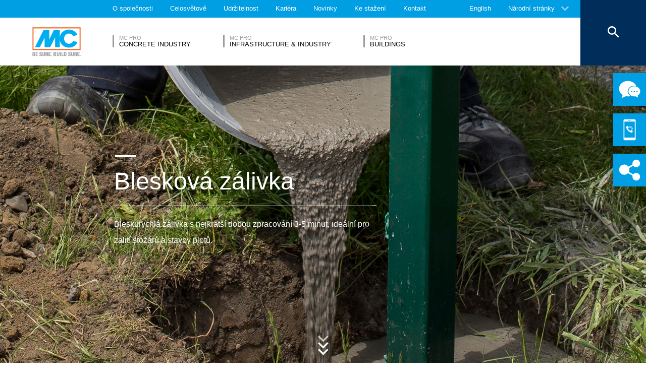

--- FILE ---
content_type: text/html; charset=UTF-8
request_url: https://www.mc-bauchemie.cz/produkty/zalivkovy-beton-a-zalivkova-malta/bleskova-zalivka/
body_size: 20358
content:
<!DOCTYPE html>
<html lang="cz">
    
    
<head class="cmp_16052 country_Česká republika">
  <!--
  Menu-Type: normal
  products: 11396
  
  -->
  
  <script>
window.cmp_block_ignoredomains = ['google.com', 'gstatic.com'];
</script>
      <script src="https://cdn.consentmanager.net/delivery/cookieblock.min.js" data-cmp-ab="1"></script>
  
  <title>Blesková zálivka - MC-Bauchemie</title>
  <meta id="viewport" name="viewport" content="width=device-width, initial-scale=1, maximum-scale=1, user-scalable=no">
  <meta charset="utf-8" /> 
  
  
  <base href="https://www.mc-bauchemie.cz/">
  
  <meta property="og:site_name" content="MC-Bauchemie" />
  <meta property="og:title" content="Blesková zálivka" />
  <meta property="og:description" content="" />
  <meta property="og:url" content="https://www.mc-bauchemie.cz/produkty/zalivkovy-beton-a-zalivkova-malta/bleskova-zalivka/" />
  <meta property="og:image:url" content="https://www.mc-bauchemie.cz/" />
  <meta property="og:image" content="https://www.mc-bauchemie.cz/" />
  <meta property="og:type" content="website" />
  
  <meta name="twitter:title" content="MC-Bauchemie - Blesková zálivka" />
  <meta name="twitter:url" content="https://www.mc-bauchemie.cz/produkty/zalivkovy-beton-a-zalivkova-malta/bleskova-zalivka/" />
  <meta name="twitter:card" content="summary" />
  <meta name="description" content="" />
  
  <link href="/assets/css/vendors.min.css" media="all" rel="stylesheet" type="text/css" />  
  <link href="/assets/css/styles.min.css" media="all" rel="stylesheet" type="text/css" />
  
  
  



  
  
  
  

  
  <style> #cmpbox *, #cmpboxrecall *, .cmplazypreviewiframe *{line-height: 1.6em;} </style>
  <script data-cmp-ab="1">window.cmp_block_inline = false;</script>
  
  
  
</head>


    <body class="cz" data-page="11815">
          
          
          
          
  

        
      




<style>
    .flag-1611 {
        width: 16px;
        height: 11px;
        overflow: hidden;
        background-image: url('/assets/images/flags/flags.min-256.png');
    }
</style>

<nav class="top-menu">
  <div class="arrow"></div>
  <div class="languages row">
    <div class="column large-12">
      <h6>Vyberte stát</h6>
      <div class="container-continents">
        <ul>
            <li class="mc-column"><a href="#" class="is-sub" data-id="evropa" >Evropa</a></li>
<li class="mc-column"><a href="#" class="is-sub" data-id="afrika" >Afrika</a></li>
<li class="mc-column"><a href="#" class="is-sub" data-id="asie" >Asie</a></li>
<li class="mc-column"><a href="#" class="is-sub" data-id="oceánie" >Oceánie</a></li>
<li class="mc-column"><a href="#" class="is-sub" data-id="jižní-amerika" >Jižní Amerika</a></li>
<li class="mc-column"><a href="#" class="is-sub" data-id="severní-amerika" >Severní Amerika</a></li>
        </ul>
        <ul id="evropa" class="language-item">
    <li><a href="#" data-id="evropa" class="back is-sub"><svg version="1.1" xmlns="http://www.w3.org/2000/svg" xmlns:xlink="http://www.w3.org/1999/xlink" x="0px" y="0px" viewbox="0 0 12.1 7.6" style="enable-background:new 0 0 12.1 7.6;" xml:space="preserve" class="svg-arrow-button"><style type="text/css">.svg-arrow-button{fill:#A0CDF2;}</style><path d="M1.4,0L6,4.6L10.6,0L12,1.4l-6,6l-6-6L1.4,0z" class="svg-arrow-button"></path></svg><span>Zpět</span></a></li>
    <li>
    <a as="" href="https://www.mc-bauchemie.de/">
        <img class="flag-1611" style="background-position-y: -605px;" /> Německo
        
    </a>
</li>
<li>
    <a as="" href="http://www.mc-bauchemie.be">
        <img class="flag-1611" style="background-position-y: -209px;" /> Belgie
        
    </a>
</li>
<li>
    <a as="" href="https://www.mc-bauchemie.ba/">
        <img class="flag-1611" style="background-position-y: -176px;" /> Bosna a Hercegovina
        
    </a>
</li>
<li>
    <a as="" href="http://www.mc-bauchemie.bg">
        <img class="flag-1611" style="background-position-y: -231px;" /> Bulharsko
        
    </a>
</li>
<li>
    <a as="" href="http://www.mc-bauchemie.fr">
        <img class="flag-1611" style="background-position-y: -847px;" /> Francie
        
    </a>
</li>
<li>
    <a as="" href="http://www.mc-bauchemie.ge">
        <img class="flag-1611" style="background-position-y: -891px;" /> Gruzie
        
    </a>
</li>
<li>
    <a as="" href="http://www.mc-bauchemie.dk">
        <img class="flag-1611" style="background-position-y: -627px;" /> Dánsko
        
    </a>
</li>
<li>
    <a as="" href="">
        <img class="flag-1611" style="background-position-y: -869px;" /> Velká Británie
        
    </a>
</li>
<li>
    <a as="" href="http://www.mc-bauchemie.ie">
        <img class="flag-1611" style="background-position-y: -1133px;" /> Irsko
        
    </a>
</li>
<li>
    <a as="" href="http://www.mc-bauchemie.hr">
        <img class="flag-1611" style="background-position-y: -1089px;" /> Chorvatsko
        
    </a>
</li>
<li>
    <a as="" href="http://www.mc-bauchemie.nl">
        <img class="flag-1611" style="background-position-y: -1815px;" /> Nizozemsko
        
    </a>
</li>
<li>
    <a as="" href="http://www.mc-bauchemie.at/">
        <img class="flag-1611" style="background-position-y: -121px;" /> Rakousko
        
    </a>
</li>
<li>
    <a as="" href="http://www.mc-bauchemie.pl">
        <img class="flag-1611" style="background-position-y: -1958px;" /> Polsko
        
    </a>
</li>
<li>
    <a as="" href="http://www.mc-bauchemie.pt">
        <img class="flag-1611" style="background-position-y: -2013px;" /> Portugalsko
        
    </a>
</li>
<li>
    <a as="" href="http://www.mc-bauchemie.ro">
        <img class="flag-1611" style="background-position-y: -2068px;" /> Rumunsko
        
    </a>
</li>
<li>
    <a as="" href="http://www.mc-bauchemie.rs">
        <img class="flag-1611" style="background-position-y: -2079px;" /> Srbsko
        
    </a>
</li>
<li>
    <a as="" href="http://www.mc-bauchemie.lt">
        <img class="flag-1611" style="background-position-y: -1452px;" /> Litva
        
    </a>
</li>
<li>
    <a as="" href="http://www.mc-bauchemie.sk">
        <img class="flag-1611" style="background-position-y: -2222px;" /> Slovensko
        
    </a>
</li>
<li>
    <a as="" href="http://www.mc-bauchemie.es">
        <img class="flag-1611" style="background-position-y: -748px;" /> Španělsko
        
    </a>
</li>
<li>
    <a as="" href="http://www.mc-bauchemie.ch">
        <img class="flag-1611" style="background-position-y: -451px;" /> Švýcarsko
        
    </a>
</li>
<li>
    <a as="" href="http://www.mc-bauchemie.cz">
        <img class="flag-1611" style="background-position-y: -594px;" /> Česká republika
        
    </a>
</li>
<li>
    <a as="" href="http://www.mc-bauchemie.ua">
        <img class="flag-1611" style="background-position-y: -2508px;" /> Ukrajina
        
    </a>
</li>
<li>
    <a as="" href="http://www.mc-bauchemie.hu">
        <img class="flag-1611" style="background-position-y: -1111px;" /> Maďarsko
        
    </a>
</li>
<li>
    <a as="" href="http://www.mc-bauchemie.by">
        <img class="flag-1611" style="background-position-y: -363px;" /> Bělorusko
        
    </a>
</li>
</ul>
<ul id="afrika" class="language-item">
    <li><a href="#" data-id="afrika" class="back is-sub"><svg version="1.1" xmlns="http://www.w3.org/2000/svg" xmlns:xlink="http://www.w3.org/1999/xlink" x="0px" y="0px" viewbox="0 0 12.1 7.6" style="enable-background:new 0 0 12.1 7.6;" xml:space="preserve" class="svg-arrow-button"><style type="text/css">.svg-arrow-button{fill:#A0CDF2;}</style><path d="M1.4,0L6,4.6L10.6,0L12,1.4l-6,6l-6-6L1.4,0z" class="svg-arrow-button"></path></svg><span>Zpět</span></a></li>
    <li>
    <a as="" href="http://www.mc-bauchemie.com">
        <img class="flag-1611" style="background-position-y: -913px;" /> Ghana
        
    </a>
</li>
<li>
    <a as="" href="http://www.mc-bauchemie.com">
        <img class="flag-1611" style="background-position-y: -759px;" /> Etiopie
        
    </a>
</li>
<li>
    <a as="" href="http://www.mc-bauchemie.com">
        <img class="flag-1611" style="background-position-y: -957px;" /> Guinea
        
    </a>
</li>
<li>
    <a as="" href="https://www.mc-bauchemie.et">
        <img class="flag-1611" style="background-position-y: -759px;" /> Tanzanie
        
    </a>
</li>
</ul>
<ul id="asie" class="language-item">
    <li><a href="#" data-id="asie" class="back is-sub"><svg version="1.1" xmlns="http://www.w3.org/2000/svg" xmlns:xlink="http://www.w3.org/1999/xlink" x="0px" y="0px" viewbox="0 0 12.1 7.6" style="enable-background:new 0 0 12.1 7.6;" xml:space="preserve" class="svg-arrow-button"><style type="text/css">.svg-arrow-button{fill:#A0CDF2;}</style><path d="M1.4,0L6,4.6L10.6,0L12,1.4l-6,6l-6-6L1.4,0z" class="svg-arrow-button"></path></svg><span>Zpět</span></a></li>
    <li>
    <a as="" href="http://www.mc-bauchemie.co.il">
        <img class="flag-1611" style="background-position-y: -1144px;" /> Izrael
        
    </a>
</li>
<li>
    <a as="" href="http://www.mc-bauchemie.in">
        <img class="flag-1611" style="background-position-y: -1155px;" /> Indie
        
    </a>
</li>
<li>
    <a as="" href="http://www.mc-bauchemie.com.my">
        <img class="flag-1611" style="background-position-y: -1727px;" /> Malaysie
        
    </a>
</li>
<li>
    <a as="" href="http://www.mc-bauchemie.sg">
        <img class="flag-1611" style="background-position-y: -2178px;" /> Singapur
        
    </a>
</li>
<li>
    <a as="" href="http://www.mc-bauchemie.ae">
        <img class="flag-1611" style="background-position-y: -11px;" /> Spojené arabské emiráty
        
    </a>
</li>
<li>
    <a as="" href="http://www.mc-bauchemie.vn">
        <img class="flag-1611" style="background-position-y: -2629px;" /> Vietnam
        
    </a>
</li>
<li>
    <a as="" href="http://www.mc-bauchemie.tw/">
        <img class="flag-1611" style="background-position-y: -2486px;" /> Taiwan
        
    </a>
</li>
</ul>
<ul id="oceánie" class="language-item">
    <li><a href="#" data-id="oceánie" class="back is-sub"><svg version="1.1" xmlns="http://www.w3.org/2000/svg" xmlns:xlink="http://www.w3.org/1999/xlink" x="0px" y="0px" viewbox="0 0 12.1 7.6" style="enable-background:new 0 0 12.1 7.6;" xml:space="preserve" class="svg-arrow-button"><style type="text/css">.svg-arrow-button{fill:#A0CDF2;}</style><path d="M1.4,0L6,4.6L10.6,0L12,1.4l-6,6l-6-6L1.4,0z" class="svg-arrow-button"></path></svg><span>Zpět</span></a></li>
    <li>
    <a as="" href="https://www.mc-bauchemie.co.nz">
        <img class="flag-1611" style="background-position-y: -1870px;" /> Nový Zéland
        
    </a>
</li>
<li>
    <a as="" href="https://mc-bauchemie.com.au/">
        <img class="flag-1611" style="background-position-y: -132px;" /> Austrálie
        
    </a>
</li>
</ul>
<ul id="jižní-amerika" class="language-item">
    <li><a href="#" data-id="jižní-amerika" class="back is-sub"><svg version="1.1" xmlns="http://www.w3.org/2000/svg" xmlns:xlink="http://www.w3.org/1999/xlink" x="0px" y="0px" viewbox="0 0 12.1 7.6" style="enable-background:new 0 0 12.1 7.6;" xml:space="preserve" class="svg-arrow-button"><style type="text/css">.svg-arrow-button{fill:#A0CDF2;}</style><path d="M1.4,0L6,4.6L10.6,0L12,1.4l-6,6l-6-6L1.4,0z" class="svg-arrow-button"></path></svg><span>Zpět</span></a></li>
    <li>
    <a as="" href="http://mc-bauchemie.com.br">
        <img class="flag-1611" style="background-position-y: -308px;" /> Brazílie
        
    </a>
</li>
<li>
    <a as="" href="http://mc-bauchemie.cl">
        <img class="flag-1611" style="background-position-y: -484px;" /> Chile
        
    </a>
</li>
<li>
    <a as="" href="http://mc-bauchemie.com.bo">
        <img class="flag-1611" style="background-position-y: -297px;" /> Peru
        
    </a>
</li>
</ul>
<ul id="severní-amerika" class="language-item">
    <li><a href="#" data-id="severní-amerika" class="back is-sub"><svg version="1.1" xmlns="http://www.w3.org/2000/svg" xmlns:xlink="http://www.w3.org/1999/xlink" x="0px" y="0px" viewbox="0 0 12.1 7.6" style="enable-background:new 0 0 12.1 7.6;" xml:space="preserve" class="svg-arrow-button"><style type="text/css">.svg-arrow-button{fill:#A0CDF2;}</style><path d="M1.4,0L6,4.6L10.6,0L12,1.4l-6,6l-6-6L1.4,0z" class="svg-arrow-button"></path></svg><span>Zpět</span></a></li>
    <li>
    <a as="" href="http://mc-bauchemie.ca">
        <img class="flag-1611" style="background-position-y: -385px;" /> Kanada
        
    </a>
</li>
</ul>
      </div>
    </div>
  </div>
</nav>

<header class="main-header">
  <div class="container-top">
    <div class="row">
      <div class="column">
        <nav>
    <!-- TopMenu:  -->
        
    
    
<a href="/o-mc-bauchemie/" class="ga-header-menu-link">O společnosti</a>


<a href="/celosvetove/" class="ga-header-menu-link">Celosvětově</a>


<a href="/udrzitelnost/" class="ga-header-menu-link">Udržitelnost</a>


<a href="/kariera/" class="ga-header-menu-link">Kariéra</a>


<a href="/novinky/" class="ga-header-menu-link">Novinky</a>


<a href="/ke-stažení/" class="ga-header-menu-link">Ke stažení</a>


<a href="/kontakt/" class="ga-header-menu-link">Kontakt</a>


</nav>

      </div>
    </div>
    <nav>
      <a data-input="1" data-toId="11815" href="https://www.mc-bauchemie.com/">English</a>

<a href="#" id="languages" class="ga-header-menu-link has-sub">Národní stránky</a>



    </nav>
  </div>
  
<div class="container-bottom mdfx2">
  <a class="mclogo" href="https://www.mc-bauchemie.cz/">MC-Bauchemie</a>
  <div class="row">
    <div class="column">
      <nav class="mdfx30">
        
        
        
        
        
<a href="/segmenty-trhu/concrete-industry/" data-id="concrete-industry" class="ga-header-menu-link has-sub ">
    <span class="top">MC pro</span>
    <span class="bottom">Concrete Industry</span>
</a>


<a href="/segmenty-trhu/infrastructure-industry/" data-id="infrastructure-industry" class="ga-header-menu-link has-sub ">
    <span class="top">MC pro</span>
    <span class="bottom">Infrastructure & Industry</span>
</a>


<a href="/segmenty-trhu/mc-for-buildings/" data-id="mc-for-buildings" class="ga-header-menu-link has-sub ">
    <span class="top">MC pro</span>
    <span class="bottom">Buildings</span>
</a>
  
        
      </nav>
    </div>
  </div>
</div>





<div class="container-sub">
    <a href="#" class="close"><svg version="1.1" xmlns="http://www.w3.org/2000/svg" xmlns:xlink="http://www.w3.org/1999/xlink" x="0px" y="0px" viewbox="0 0 14.2 14.3" style="enable-background:new 0 0 14.2 14.3;" xml:space="preserve" class="svg-close-icon"><style type="text/css">.svg-close-icon{fill:#FFFFFF;}</style><path d="M14,1.4L12.6,0L7,5.6L1.4,0L0,1.4L5.6,7L0,12.6L1.4,14L7,8.4l5.6,5.6l1.4-1.4L8.4,7L14,1.4z" class="svg-close-icon"></path></svg></a>
        <svg version="1.1" id="menuArrow" xmlns="http://www.w3.org/2000/svg" xmlns:xlink="http://www.w3.org/1999/xlink" x="0px" y="0px" viewBox="0 0 163.433 76.539" style="enable-background:new 0 0 163.433 76.539;" xml:space="preserve">
            <path style="fill:#FFFFFF;" d="M1.207,0l72.024,71.774c4.687,4.687,12.284,4.812,16.971,0.124L162.226,0H1.207z"/>
        </svg>
        <div class="row">
            

<!-- 11134,  11397,11507,11624,11703,11802,11928,11976,11988-->



        

    <nav id="concrete-industry" class="clearfix">
      
      <div class="sub-category x1 testId11134  small-6 medium-6 large-4 float-left mc-column">
            <div class="title">Produkty</div>
            <ul class="float-left mc-column">
              
            
            



<li><a href="/produkty/dodatecna-uprava-betonu/" class="ga-header-menu-link">Dodatečná úprava betonu</a></li>







<li><a href="/produkty/hydrofobizace-a-impregnace/" class="ga-header-menu-link">Hydrofobizace a impregnace</a></li>







<li><a href="/produkty/izolace-stavebnich-objektu/" class="ga-header-menu-link">Izolace stavebních objektů</a></li>







<li><a href="/produkty/kosmetika-betonu/" class="ga-header-menu-link">Kosmetika betonu</a></li>







<li><a href="/produkty/potery/" class="ga-header-menu-link">Potěry</a></li>







<li><a href="/produkty/prisady-do-betonu/" class="ga-header-menu-link">Přísady do betonu</a></li>







<li><a href="/produkty/separacni-prostredky-do-betonu/" class="ga-header-menu-link">Separační prostředky do betonu</a></li>






</ul><ul class="float-left mc-column">
<li><a href="/produkty/zalivkovy-beton-a-zalivkova-malta/" class="ga-header-menu-link">Zálivkový beton & Zálivková malta</a></li>


 
                
            </ul>
        </div>
      
        
        
        
         
      
        
            <!-- FOESubMenuGroup:  -->
            <div class="sub-category large-3 float-left mc-column">
                <div class="title">Oblasti odbornosti</div>
            
         
                <ul class="float-left mc-column">
                  <!--<li class="empty main"><a href="#"></a></li>-->
                   



<li><a href="/segmenty-trhu/concrete-industry/fields-of-expertise/betonove-zbozi/" class="ga-header-menu-link">Betonové zboží</a></li>







<li><a href="/segmenty-trhu/concrete-industry/fields-of-expertise/prefabrikovany-dil/" class="ga-header-menu-link">Prefabrikovaný díl</a></li>







<li><a href="/segmenty-trhu/concrete-industry/fields-of-expertise/transportbeton/" class="ga-header-menu-link">Transportbeton</a></li>



                </ul>
            </div>
        
        
      
      
      
      
    </nav>



<!-- 11161,  11507,11540,11587,11611,11624,11663,11729,11780,11802,11823,11928,11943,11976,12033-->



        

    <nav id="infrastructure-industry" class="clearfix">
      
      <div class="sub-category x1 testId11161  small-6 medium-6 large-4 float-left mc-column">
            <div class="title">Produkty</div>
            <ul class="float-left mc-column">
              
            
            



<li><a href="/produkty/dodatecna-uprava-betonu/" class="ga-header-menu-link">Dodatečná úprava betonu</a></li>







<li><a href="/produkty/hydrofobizace-a-impregnace/" class="ga-header-menu-link">Hydrofobizace a impregnace</a></li>







<li><a href="/produkty/injektazni-systemy/" class="ga-header-menu-link">Injektážní systémy</a></li>







<li><a href="/produkty/izolace-stavebnich-objektu/" class="ga-header-menu-link">Izolace stavebních objektů</a></li>







<li><a href="/produkty/kamenne-a-cihelne-zdivo/" class="ga-header-menu-link">Kamenné & cihelné zdivo</a></li>







<li><a href="/produkty/ochranne-systemy/" class="ga-header-menu-link">Ochranné systémy</a></li>







<li><a href="/produkty/ombran-podzemni-systemy-odpadnich-vod/" class="ga-header-menu-link">ombran - podzemní systémy odpadních vod</a></li>






</ul><ul class="float-left mc-column">
<li><a href="/produkty/oprava-betonu/" class="ga-header-menu-link">Oprava betonu</a></li>







<li><a href="/produkty/podlahove-ochranne-vrstvy/" class="ga-header-menu-link">Podlahové ochranné vrstvy</a></li>







<li><a href="/produkty/potery/" class="ga-header-menu-link">Potěry</a></li>







<li><a href="/produkty/tesnici-hmoty-do-spar/" class="ga-header-menu-link">Těsnící hmoty do spár</a></li>







<li><a href="/produkty/tunelove-systemy/" class="ga-header-menu-link">Tunelové systémy</a></li>







<li><a href="/produkty/zalivkovy-beton-a-zalivkova-malta/" class="ga-header-menu-link">Zálivkový beton & Zálivková malta</a></li>







<li><a href="/produkty/zesileni-stavebnich-objektu/" class="ga-header-menu-link">Zesílení stavebních dílů</a></li>


 
                
            </ul>
        </div>
      
        
        
        
         
      
        
            <!-- FOESubMenuGroup:  -->
            <div class="sub-category large-3 float-left mc-column">
                <div class="title">Oblasti odbornosti</div>
            
         
                <ul class="float-left mc-column">
                  <!--<li class="empty main"><a href="#"></a></li>-->
                   



<li style="height: auto;">
        <a class="ga-header-menu-link has-subsub">Energie</a>
        <ul>
            



<li><a href="/segmenty-trhu/infrastructure-industry/fields-of-expertise/energie/tepelné-elektrarny/oprava/" class="ga-header-menu-link">Oprava</a></li>







<li><a href="/segmenty-trhu/infrastructure-industry/fields-of-expertise/energie/tepelné-elektrarny/" class="ga-header-menu-link">Tepelné elektrárny</a></li>







<li><a href="/segmenty-trhu/infrastructure-industry/fields-of-expertise/energie/tepelné-elektrarny/stavba/" class="ga-header-menu-link">Stavba</a></li>







<li><a href="/segmenty-trhu/infrastructure-industry/fields-of-expertise/energie/vetrna-energie/udrzba/" class="ga-header-menu-link">Údržba</a></li>







<li><a href="/segmenty-trhu/infrastructure-industry/fields-of-expertise/energie/vetrna-energie/stavba/" class="ga-header-menu-link">Stavba</a></li>







<li><a href="/segmenty-trhu/infrastructure-industry/fields-of-expertise/energie/vetrna-energie/" class="ga-header-menu-link">Větrná energie</a></li>


 
        </ul>
    </li>







<li><a href="/segmenty-trhu/infrastructure-industry/fields-of-expertise/mosty/" class="ga-header-menu-link">Mosty</a></li>







<li><a href="/segmenty-trhu/infrastructure-industry/fields-of-expertise/odpadni-voda/" class="ga-header-menu-link">Odpadní voda</a></li>







<li><a href="/segmenty-trhu/infrastructure-industry/fields-of-expertise/parkovaci-dum-new/" class="ga-header-menu-link">Parkovací dům</a></li>







<li><a href="/segmenty-trhu/infrastructure-industry/fields-of-expertise/pitna-voda/" class="ga-header-menu-link">Pitná voda</a></li>







<li><a href="/segmenty-trhu/infrastructure-industry/fields-of-expertise/stavba-tunelu/" class="ga-header-menu-link">Stavba tunelů</a></li>



                </ul>
            </div>
        
        
      
      
      
      
    </nav>



<!-- 11232,  11507,11587,11611,11624,11703,11729,11802,11823,11928,11943,11976,11988,12033-->



        

    <nav id="mc-for-buildings" class="clearfix">
      
      <div class="sub-category x1 testId11232  small-6 medium-6 large-4 float-left mc-column">
            <div class="title">Produkty</div>
            <ul class="float-left mc-column">
              
            
            



<li><a href="/produkty/dodatecna-uprava-betonu/" class="ga-header-menu-link">Dodatečná úprava betonu</a></li>







<li><a href="/produkty/hydrofobizace-a-impregnace/" class="ga-header-menu-link">Hydrofobizace a impregnace</a></li>







<li><a href="/produkty/injektazni-systemy/" class="ga-header-menu-link">Injektážní systémy</a></li>







<li><a href="/produkty/izolace-stavebnich-objektu/" class="ga-header-menu-link">Izolace stavebních objektů</a></li>







<li><a href="/produkty/kamenne-a-cihelne-zdivo/" class="ga-header-menu-link">Kamenné & cihelné zdivo</a></li>







<li><a href="/produkty/kosmetika-betonu/" class="ga-header-menu-link">Kosmetika betonu</a></li>







<li><a href="/produkty/ochranne-systemy/" class="ga-header-menu-link">Ochranné systémy</a></li>






</ul><ul class="float-left mc-column">
<li><a href="/produkty/oprava-betonu/" class="ga-header-menu-link">Oprava betonu</a></li>







<li><a href="/produkty/podlahove-ochranne-vrstvy/" class="ga-header-menu-link">Podlahové ochranné vrstvy</a></li>







<li><a href="/produkty/potery/" class="ga-header-menu-link">Potěry</a></li>







<li><a href="/produkty/separacni-prostredky-do-betonu/" class="ga-header-menu-link">Separační prostředky do betonu</a></li>







<li><a href="/produkty/zalivkovy-beton-a-zalivkova-malta/" class="ga-header-menu-link">Zálivkový beton & Zálivková malta</a></li>







<li><a href="/produkty/zesileni-stavebnich-objektu/" class="ga-header-menu-link">Zesílení stavebních dílů</a></li>


 
                
            </ul>
        </div>
      
        
        
        
         
      
        
        
      
      
      
      
    </nav>

            
        </div>
    </div>

<button class="search">
  <svg version="1.1" xmlns="http://www.w3.org/2000/svg" xmlns:xlink="http://www.w3.org/1999/xlink" x="0px" y="0px" viewbox="0 0 14.2 14.3" style="enable-background:new 0 0 14.2 14.3;" xml:space="preserve" class="svg-close-icon"><style type="text/css">.svg-close-icon{fill:#FFFFFF;}</style><path d="M14,1.4L12.6,0L7,5.6L1.4,0L0,1.4L5.6,7L0,12.6L1.4,14L7,8.4l5.6,5.6l1.4-1.4L8.4,7L14,1.4z" class="svg-close-icon"></path></svg>
  <svg id="svg-search-icon" version="1.1" xmlns="http://www.w3.org/2000/svg" xmlns:xlink="http://www.w3.org/1999/xlink" x="0px" y="0px" viewbox="0 0 17.7 17.7" style="enable-background:new 0 0 17.7 17.7;" xml:space="preserve"><style type="text/css">.svg-search-icon{fill:#FFFFFF;}</style><path d="M12.5,11h-0.8l-0.3-0.3c1-1.1,1.6-2.6,1.6-4.2C13,2.9,10.1,0,6.5,0S0,2.9,0,6.5S2.9,13,6.5,13	c1.6,0,3.1-0.6,4.2-1.6l0.3,0.3v0.8l5,5l1.5-1.5L12.5,11z M6.5,11C4,11,2,9,2,6.5S4,2,6.5,2S11,4,11,6.5S9,11,6.5,11z" class="svg-search-icon"></path></svg>
</button>

<div class="menu-button">
  <span class="line"></span>
  <span class="line"></span>
  <span class="line"></span>
</div>


  
  
</header>

      
      <main data-mdfx="1" class="" id="subcategory-v2" data-action="https://www.mc-bauchemie.cz/api/subcategory.json?source=11815" data-mdfx="">
        
            
        

<section class="highlights Big ">
  <ul >
    
<li class="mdfxS9b default noSmallImage  noSubTitle">
  
  <!-- foe: id:11815, enabled:false -->
  <figure>
    
    
        <picture>
            <img src="/assets/image-cache/images/subcategory/Highlight_Superfast-Grouts_big.7e6e0521.webp"

  alt="Blesková zálivka" />
        </picture>
        <!---->
    
    
        <div class="container-info row large-12 small-12 ">
            <div class="column mdfxS9a">
                <div class="info large-11 small-10 clearfix column">
                    <span class="line"></span>
                    <div class="figcaption">
                      
                      <h1>Blesková zálivka<span class="line bigger"></span></h1>
                    </div>
                    <p>Bleskurychlá zálivka s nejkratší dobou zpracování 3-5 minut, ideální pro zalití stožárů a stavby plotů.</p>
                    
                    
                </div>
            </div>
        </div>
    

    
  </figure>
</li>

  </ul>
  
  
<button class="carousel-arrow-button left"><span class="background"></span><svg version="1.1" xmlns="http://www.w3.org/2000/svg" xmlns:xlink="http://www.w3.org/1999/xlink" x="0px" y="0px" viewbox="0 0 65 45" style="enable-background:new 0 0 65 45;" xml:space="preserve" class="carousel-arrow"><style type="text/css">.carousel-arrow{fill:none;stroke:#FFFFFF;stroke-width:6;stroke-miterlimit:10;}</style><polyline points="39.4,2.1 59.2,22 39.4,41.8 " class="carousel-arrow"></polyline><line x1="0" y1="22" x2="59.2" y2="22" class="carousel-arrow"></line></svg></button>

  
<button class="carousel-arrow-button right"><span class="background"></span><svg version="1.1" xmlns="http://www.w3.org/2000/svg" xmlns:xlink="http://www.w3.org/1999/xlink" x="0px" y="0px" viewbox="0 0 65 45" style="enable-background:new 0 0 65 45;" xml:space="preserve" class="carousel-arrow"><style type="text/css">.carousel-arrow{fill:none;stroke:#FFFFFF;stroke-width:6;stroke-miterlimit:10;}</style><polyline points="39.4,2.1 59.2,22 39.4,41.8 " class="carousel-arrow"></polyline><line x1="0" y1="22" x2="59.2" y2="22" class="carousel-arrow"></line></svg></button>


  <div class="arrow"><svg version="1.1" xmlns="http://www.w3.org/2000/svg" xmlns:xlink="http://www.w3.org/1999/xlink" x="0px" y="0px" viewbox="0 0 12.1 7.6" style="enable-background:new 0 0 12.1 7.6;" xml:space="preserve" class="svg-arrow-button"><style type="text/css">.svg-arrow-button{fill:#A0CDF2;}</style><path d="M1.4,0L6,4.6L10.6,0L12,1.4l-6,6l-6-6L1.4,0z" class="svg-arrow-button"></path></svg><svg version="1.1" xmlns="http://www.w3.org/2000/svg" xmlns:xlink="http://www.w3.org/1999/xlink" x="0px" y="0px" viewbox="0 0 12.1 7.6" style="enable-background:new 0 0 12.1 7.6;" xml:space="preserve" class="svg-arrow-button"><style type="text/css">.svg-arrow-button{fill:#A0CDF2;}</style><path d="M1.4,0L6,4.6L10.6,0L12,1.4l-6,6l-6-6L1.4,0z" class="svg-arrow-button"></path></svg><svg version="1.1" xmlns="http://www.w3.org/2000/svg" xmlns:xlink="http://www.w3.org/1999/xlink" x="0px" y="0px" viewbox="0 0 12.1 7.6" style="enable-background:new 0 0 12.1 7.6;" xml:space="preserve" class="svg-arrow-button"><style type="text/css">.svg-arrow-button{fill:#A0CDF2;}</style><path d="M1.4,0L6,4.6L10.6,0L12,1.4l-6,6l-6-6L1.4,0z" class="svg-arrow-button"></path></svg></div>
</section>


<div class="breadcrumbHelper">
  <nav class="breadcrumb">
      <div class="row">
        <div class="column large-10">
            <a href="/"><svg fill="#000000" height="20" viewBox="0 0 24 24" width="24" xmlns="http://www.w3.org/2000/svg" class="svg-home">
    <style type="text/css">.svg-home{fill:#ffffff;vertical-align: text-bottom;}</style>
    <path d="M10 20v-6h4v6h5v-8h3L12 3 2 12h3v8z"/>
    <path d="M0 0h24v24H0z" fill="none"/>
</svg></a>
          <a href="/produkty/zalivkovy-beton-a-zalivkova-malta/">Zálivkový beton & Zálivková malta</a><a href="/produkty/zalivkovy-beton-a-zalivkova-malta/bleskova-zalivka/">Blesková zálivka</a>
        </div>
      </div>
  </nav>
</div>


<div class="container-title clearfix">
    <div class="container-top-buttons row">
        <div class="column">
            
        
        <a id="compare" class="default-button ga-compare-products-button">
            <span class="over-shape" style="height: 0%;"></span>
            <span class="button-label">There are 0 Blesková zálivka</span>
        </a>
        <a href="/kontakt/prodej-a-sluzby-zakaznikum/" id="specialist" class="default-button specialist">
            <span class="over-shape" style="height: 0px;"></span>
            <span class="button-label">Mluvit se specialistou ...</span>
        </a>
        </div>
    </div>



<header class="components-title row">
  <div class="column">
   <span class="top line"></span>
   <h2>Existuje %num% Blesková zálivka</h2>
   <span class="bottom line large-7"></span>
  </div>
</header>





    
</div>


<div class="row bottom">
    <div class="mc-column small-12 large-3 filters float-left">
       
        
        
        <!--##[""]##-->
        
        <div class="container-mobile-dropdown">
            <div class="mobile-dropdown">
                <div class="container-links"></div>
            </div>
        </div>
    </div>
    
    <div class="container-list mc-column small-12 large-9 float-left">
        <ul class="small-12 list-items clearfix display-draggable" data-texttemplate="Jsou %s produktů">
            <li class="float-left mc-column subcategory-item display-draggable-item ga-comparable-item">
                <a href="" class="holder">
                    <div class="container-info">
                        <div class="img"></div>
                        <h5></h5>
                        <p></p>
                    </div>
                </a>
                <a class="default-button compare"><span class="over-shape" style="height: 0px;"></span><span class="button-label"> 
                    <svg id="svg-compare-icon" version="1.1" xmlns="http://www.w3.org/2000/svg" xmlns:xlink="http://www.w3.org/1999/xlink" x="0px" y="0px" viewBox="0 0 21.2 21.2" style="enable-background:new 0 0 21.2 21.2;" xml:space="preserve">
                      <style type="text/css">
                        .svg-compare-icon-0{fill:#FFFFFF;stroke:#90D9F8;stroke-width:2;stroke-miterlimit:10;}
                        .svg-compare-icon-1{fill:none;stroke:#90D9F8;stroke-width:2;stroke-miterlimit:10;}
                      </style>
                      <path d="M17,19.9H9.8c-1.6,0-2.8-1.3-2.8-2.8V9.8C7,8.3,8.3,7,9.8,7H17c1.6,0,2.8,1.3,2.8,2.8v7.2		C19.8,18.6,18.5,19.9,17,19.9z" class="svg-compare-icon-0"></path>
                      <path d="M4.8,14.9c-1.6,0-2.8-1.3-2.8-2.8V4.8C2,3.3,3.3,2,4.8,2H12c1.6,0,2.8,1.3,2.8,2.8" class="svg-compare-icon-1"></path>
                      <line x1="7.9" y1="7.6" x2="19.1" y2="18.8" class="svg-compare-icon-1"></line>
                      <line x1="7.3" y1="19.2" x2="18.8" y2="7.8" class="svg-compare-icon-1"></line>
                    </svg>Porovnat</span></a>
            </li>
        </ul>
    </div>
    
    <div class="container-loading loaded">
  <div class="loading">
    <svg width="120px" height="120px" xmlns="http://www.w3.org/2000/svg" viewbox="0 0 100 100" preserveaspectratio="xMidYMid" class="svg-loading">
      <circle cx="50" cy="50" r="40" fill="none" stroke-width="6"></circle>
    </svg>
  </div>
</div>
    
    
    
</div>
<div id="subcategory" class="fixed-holder">
  <div class="row">
    <div class="column">
      <div class="container-buttons"><a id="clear" href="" class="large-3 default-button light-blue">Smazat</a><a id="compare" href="" class="large-3 default-button ga-compare-products-button"></a></div>
    </div>
  </div>
</div>




        
        
        
        
           
        
        
        
<section class="quick-nav" data-id="12494" bla>
    <div class="container-links row">
        <ul class="clearfix">
                <!-- MDFX2 ID 12495 Content 2 -->
<!-- SQP_Item ID 11239 -->
<li class="float-left">
<a href="/novinky/" class="ga-footer-menu-link">
    <svg id="svg-quick-nav-news" version="1.1" xmlns="http://www.w3.org/2000/svg" xmlns:xlink="http://www.w3.org/1999/xlink" x="0px" y="0px" viewbox="0 0 16 20" style="enable-background:new 0 0 16 20;" xml:space="preserve"><style type="text/css">.svg-quick-nav-news{fill:#757575;}</style><path d="M11.4,0H2C0.9,0,0,0.9,0,2v16c0,1.1,0.9,2,2,2h12c1.1,0,2-0.9,2-2V4.6L11.4,0z M3,10h8v2H3V10z M13,16H3v-2h10	V16z M10,6V1l5,5H10z" class="svg-quick-nav-news"></path></svg>
    <p>Novinky</p>
</a>
<div class="mc-tooltip"><p>Kliknutím zde zobrazíte naše novinky.</p><svg version="1.1" xmlns="http://www.w3.org/2000/svg" xmlns:xlink="http://www.w3.org/1999/xlink" x="0px" y="0px" viewbox="0 0 20.3 20.4" style="enable-background:new 0 0 20.3 20.4;" xml:space="preserve" class="svg-tooltip"><style type="text/css">.svg-tooltip{fill:#009EE3;}</style><path d="M10,20L0,0h20L10,20z" class="svg-tooltip"></path></svg></div>
</li>

    <!-- MDFX2 ID 12497 Content 73 -->
<!-- SQP_Item ID 11388 -->
<li class="float-left">
<a href="/magazin/" class="ga-footer-menu-link">
    <svg id="svg-quick-nav-magazine" version="1.1" xmlns="http://www.w3.org/2000/svg" xmlns:xlink="http://www.w3.org/1999/xlink" x="0px" y="0px" viewbox="0 0 19.2 16.8" style="enable-background:new 0 0 19.2 16.8;" xml:space="preserve"><style type="text/css">.svg-quick-nav-magazine{fill:#757575;}</style><g><path d="M9,1.3L7.6,0.2C7.4,0.1,7.2,0,7,0H1C0.4,0,0,0.4,0,1v13c0,0.6,0.4,1,1,1h5.6L9,16.8V1.3z" class="svg-quick-nav-magazine"></path><path d="M18,0h-6c-0.2,0-0.4,0.1-0.6,0.2L10,1.3v15.5l2.4-1.8H18c0.6,0,1-0.4,1-1V1C19,0.4,18.6,0,18,0z" class="svg-quick-nav-magazine"></path></g></svg>
    <p>Magazín</p>
</a>
<div class="mc-tooltip"><p>Kliknutím sem zobrazíte aktuální čísla našeho zákaznického a zaměstnaneckého časopisu MC aktiv.</p><svg version="1.1" xmlns="http://www.w3.org/2000/svg" xmlns:xlink="http://www.w3.org/1999/xlink" x="0px" y="0px" viewbox="0 0 20.3 20.4" style="enable-background:new 0 0 20.3 20.4;" xml:space="preserve" class="svg-tooltip"><style type="text/css">.svg-tooltip{fill:#009EE3;}</style><path d="M10,20L0,0h20L10,20z" class="svg-tooltip"></path></svg></div>
</li>

    <!-- MDFX2 ID 12498 Content 82 -->
<!-- SQP_Item ID 11322 -->
<li class="float-left">
<a href="/ke-stažení/" class="ga-footer-menu-link">
    <svg id="svg-quick-nav-downloads" version="1.1" xmlns="http://www.w3.org/2000/svg" xmlns:xlink="http://www.w3.org/1999/xlink" x="0px" y="0px" viewbox="0 0 18.2 24.2" style="enable-background:new 0 0 18.2 24.2;" xml:space="preserve"><style type="text/css">.svg-quick-nav-downloads{fill:#757575;}</style><g><path d="M16,8h-1v2h1v6H2v-6h1V8H2c-1.1,0-2,0.9-2,2v9c0,1.1,0.9,2,2,2h6v1H5v2h8v-2h-3v-1h6c1.1,0,2-0.9,2-2v-9    C18,8.9,17.1,8,16,8z" class="svg-quick-nav-downloads"></path><polygon points="13.7,7.7 12.3,6.3 10,8.6 10,0 8,0 8,8.6 5.7,6.3 4.3,7.7 9,12.4 	" class="svg-quick-nav-downloads"></polygon></g></svg>
    <p>Ke stažení</p>
</a>
<div class="mc-tooltip"><p>Zde najdete všechny relevantní datové listy našich produktů, brožury naší společnosti, jakož i naše specializované oblasti a kategorie produktů.</p><svg version="1.1" xmlns="http://www.w3.org/2000/svg" xmlns:xlink="http://www.w3.org/1999/xlink" x="0px" y="0px" viewbox="0 0 20.3 20.4" style="enable-background:new 0 0 20.3 20.4;" xml:space="preserve" class="svg-tooltip"><style type="text/css">.svg-tooltip{fill:#009EE3;}</style><path d="M10,20L0,0h20L10,20z" class="svg-tooltip"></path></svg></div>
</li>

    <!-- MDFX2 ID 12499 Content 288 -->
<!-- SQP_Item ID 12344 -->
<li class="float-left">
<a href="/reference/" class="ga-footer-menu-link">
    
<svg xmlns="http://www.w3.org/2000/svg" xml:space="preserve" id="svg-quick-nav-reference" x="0" y="0" style="enable-background:new 0 0 23 24.1" version="1.1" viewBox="0 0 23 24.1"><style>.svg-quick-nav-reference-1{fill:#757575}</style><path d="M19 18h-8.6l.3-.3c.4-.4.4-1 0-1.4l-1-1c-.3-.3-.7-.4-1.1-.2L5 16.5V23h11c.3 0 .5-.1.7-.3l3-3c.3-.3.4-.7.2-1.1-.1-.4-.5-.6-.9-.6zM3 15H1c-.6 0-1 .4-1 1v7c0 .6.4 1 1 1h2c.6 0 1-.4 1-1v-7c0-.6-.4-1-1-1zM21 0h-7c-1.1 0-2 .9-2 2v9c0 1.1.9 2 2 2h7c1.1 0 2-.9 2-2V2c0-1.1-.9-2-2-2zm-7 3h4v1h-4V3zm6 7h-6V9h6v1zm0-3h-6V6h6v1z" class="svg-quick-nav-reference-1"/></svg>
    <p>Reference</p>
</a>
<div class="mc-tooltip"><p>Kliknutím sem zobrazíte naše nejnovější reference a zprávy o projektech.</p><svg version="1.1" xmlns="http://www.w3.org/2000/svg" xmlns:xlink="http://www.w3.org/1999/xlink" x="0px" y="0px" viewbox="0 0 20.3 20.4" style="enable-background:new 0 0 20.3 20.4;" xml:space="preserve" class="svg-tooltip"><style type="text/css">.svg-tooltip{fill:#009EE3;}</style><path d="M10,20L0,0h20L10,20z" class="svg-tooltip"></path></svg></div>
</li>

    <!-- MDFX2 ID 12500 Content 67 -->
<!-- SQP_Item ID 11095 -->
<li class="float-left">
<a href="/kariera/" class="ga-footer-menu-link">
    <svg id="svg-quick-nav-careers" version="1.1" xmlns="http://www.w3.org/2000/svg" xmlns:xlink="http://www.w3.org/1999/xlink" x="0px" y="0px" viewbox="0 0 20.1 14.1" style="enable-background:new 0 0 20.1 14.1;" xml:space="preserve"><style type="text/css">.svg-quick-nav-careers{fill:#0026F0;}</style><path d="M14.5,7C15.9,7,17,5.9,17,4.5S15.9,2,14.5,2S12,3.1,12,4.5S13.1,7,14.5,7z M7,6c1.7,0,3-1.3,3-3S8.7,0,7,0  S4,1.3,4,3S5.3,6,7,6z M14.5,9C12.7,9,9,9.9,9,11.8V14h11v-2.2C20,9.9,16.3,9,14.5,9z M7,8c-2.3,0-7,1.2-7,3.5V14h7v-2.2  c0-0.9,0.3-2.3,2.4-3.5C8.5,8.1,7.7,8,7,8z" class="svg-quick-nav-careers"></path></svg>
    <p>Kariéra</p>
</a>
<div class="mc-tooltip"><p>Klicken Sie hier, um zum MC-Karrierebereich zu gelangen.</p><svg version="1.1" xmlns="http://www.w3.org/2000/svg" xmlns:xlink="http://www.w3.org/1999/xlink" x="0px" y="0px" viewbox="0 0 20.3 20.4" style="enable-background:new 0 0 20.3 20.4;" xml:space="preserve" class="svg-tooltip"><style type="text/css">.svg-tooltip{fill:#009EE3;}</style><path d="M10,20L0,0h20L10,20z" class="svg-tooltip"></path></svg></div>
</li>

        </ul>
    </div>
</section>

        
<footer>
    <div class="container-links">
        <div class="row">
            <div class="column">
                <div class="small-12 large-6 float-left links-column">
                    
                        <label>Produktová řada
                        <svg version="1.1" xmlns="http://www.w3.org/2000/svg" xmlns:xlink="http://www.w3.org/1999/xlink" x="0px" y="0px" viewbox="0 0 12.1 7.6" style="enable-background:new 0 0 12.1 7.6;" xml:space="preserve" class="svg-arrow-button"><style type="text/css">.svg-arrow-button{fill:#A0CDF2;}</style><path d="M1.4,0L6,4.6L10.6,0L12,1.4l-6,6l-6-6L1.4,0z" class="svg-arrow-button"></path></svg>
                        </label>
                        <div class="container-list">
                            <ul class="float-left">
                                

<li><a href="/produkty/dodatecna-uprava-betonu/" class="ga-footer-menu-link">Dodatečná úprava betonu</a></li>


<li><a href="/produkty/hydrofobizace-a-impregnace/" class="ga-footer-menu-link">Hydrofobizace a impregnace</a></li>


<li><a href="/produkty/injektazni-systemy/" class="ga-footer-menu-link">Injektážní systémy</a></li>


<li><a href="/produkty/izolace-stavebnich-objektu/" class="ga-footer-menu-link">Izolace stavebních objektů</a></li>


<li><a href="/produkty/kamenne-a-cihelne-zdivo/" class="ga-footer-menu-link">Kamenné & cihelné zdivo</a></li>


<li><a href="/produkty/kosmetika-betonu/" class="ga-footer-menu-link">Kosmetika betonu</a></li>


<li><a href="/produkty/ochranne-systemy/" class="ga-footer-menu-link">Ochranné systémy</a></li>


                            </ul>
                            <ul class="float-left">
                                

<li><a href="/produkty/ombran-podzemni-systemy-odpadnich-vod/" class="ga-footer-menu-link">ombran - podzemní systémy odpadních vod</a></li>


<li><a href="/produkty/oprava-betonu/" class="ga-footer-menu-link">Oprava betonu</a></li>


<li><a href="/produkty/podlahove-ochranne-vrstvy/" class="ga-footer-menu-link">Podlahové ochranné vrstvy</a></li>


<li><a href="/produkty/potery/" class="ga-footer-menu-link">Potěry</a></li>


<li><a href="/produkty/prisady-do-betonu/" class="ga-footer-menu-link">Přísady do betonu</a></li>


<li><a href="/produkty/separacni-prostredky-do-betonu/" class="ga-footer-menu-link">Separační prostředky do betonu</a></li>


<li><a href="/produkty/tesnici-hmoty-do-spar/" class="ga-footer-menu-link">Těsnící hmoty do spár</a></li>


                            </ul>
                            <ul class="float-left">
                                

<li><a href="/produkty/tunelove-systemy/" class="ga-footer-menu-link">Tunelové systémy</a></li>


<li><a href="/produkty/udrzitelne-technologie/" class="ga-footer-menu-link">Udržitelné technologie</a></li>


<li><a href="/produkty/zalivkovy-beton-a-zalivkova-malta/" class="ga-footer-menu-link">Zálivkový beton & Zálivková malta</a></li>


<li><a href="/produkty/zesileni-stavebnich-objektu/" class="ga-footer-menu-link">Zesílení stavebních dílů</a></li>


                            </ul>
                        </div>
                </div>
                
                <div class="small-12 large-6 float-left links-column">
                    
                        <label>Oblasti odbornosti
                        <svg version="1.1" xmlns="http://www.w3.org/2000/svg" xmlns:xlink="http://www.w3.org/1999/xlink" x="0px" y="0px" viewbox="0 0 12.1 7.6" style="enable-background:new 0 0 12.1 7.6;" xml:space="preserve" class="svg-arrow-button"><style type="text/css">.svg-arrow-button{fill:#A0CDF2;}</style><path d="M1.4,0L6,4.6L10.6,0L12,1.4l-6,6l-6-6L1.4,0z" class="svg-arrow-button"></path></svg>
                        </label>
                        <div class="container-list">
                            <ul class="float-left">
                                

<li><a href="/segmenty-trhu/concrete-industry/fields-of-expertise/betonove-zbozi/" class="ga-footer-menu-link">Betonové zboží</a></li>


<li><a href="/segmenty-trhu/infrastructure-industry/fields-of-expertise/mosty/" class="ga-footer-menu-link">Mosty</a></li>


<li><a href="/segmenty-trhu/infrastructure-industry/fields-of-expertise/odpadni-voda/" class="ga-footer-menu-link">Odpadní voda</a></li>


<li><a href="/segmenty-trhu/infrastructure-industry/fields-of-expertise/parkovaci-dum-new/" class="ga-footer-menu-link">Parkovací dům</a></li>


<li><a href="/segmenty-trhu/infrastructure-industry/fields-of-expertise/pitna-voda/" class="ga-footer-menu-link">Pitna voda</a></li>


<li><a href="/segmenty-trhu/concrete-industry/fields-of-expertise/prefabrikovany-dil/" class="ga-footer-menu-link">Prefabrikovaný díl</a></li>


<li><a href="/segmenty-trhu/infrastructure-industry/fields-of-expertise/stavba-tunelu/" class="ga-footer-menu-link">Stavba tunelů</a></li>


                            </ul>
                            <ul class="float-left">
                                

<li><a href="/segmenty-trhu/infrastructure-industry/fields-of-expertise/energie/tepelné-elektrarny/" class="ga-footer-menu-link">Tepelné elektrárny</a></li>


<li><a href="/segmenty-trhu/concrete-industry/fields-of-expertise/transportbeton/" class="ga-footer-menu-link">Transportbeton</a></li>


<li><a href="/segmenty-trhu/infrastructure-industry/fields-of-expertise/energie/vetrna-energie/" class="ga-footer-menu-link">Větrná energie</a></li>


                            </ul>
                            <ul class="float-left">
                                


                            </ul>
                        </div>
                </div>
            </div>
        </div>
    </div>
    
    <div class="container-newsletter-socials">
        <div class="row">
            <div class="column">
                
                
                
                <!--<form data-action="/api/newsletter/sendform.php" class="ga-newsletter-form float-left large-6">
                  <input type="text" placeholder="" class="ga-newsletter-input float-left"/>
                  <input type="text" placeholder="" class="ga-newsletter-input float-left"/>
                  <input type="email" placeholder="E-Mail" class="ga-newsletter-input float-left"/>
                  <input type="submit" value="" class="float-left default-button"/><span class="feedback">Muito obrigado!</span>
                </form>-->
                <div class="container-socials">
                      <p class="float-left">Sledujte nás</p>
                      <ul class="float-left"> 
                          <li class="float-left"><a href="https://www.facebook.com/MC-Bauchemie-Czech-103612744953393" target="_blank" class="ga-social-media-menu-link"><svg version="1.1" xmlns="http://www.w3.org/2000/svg" xmlns:xlink="http://www.w3.org/1999/xlink" x="0px" y="0px" viewbox="0 0 20.1 20.2" style="enable-background:new 0 0 20.1 20.2;" xml:space="preserve" class="svg-social-facebook"><style type="text/css">.svg-social-facebook{fill:#3A9DDE;}</style><path d="M17,2v3h-2c-0.6,0-1,0.4-1,1v2h3v3h-3v7h-3v-7H9V8h2V5.5C11,3.6,12.6,2,14.5,2 M18,0H2C0.9,0,0,0.9,0,2v16	c0,1.1,0.9,2,2,2h16c1.1,0,2-0.9,2-2V2C20,0.9,19.1,0,18,0z" class="svg-social-facebook"></path></svg></a></li>
<li class="float-left"><a href="https://www.linkedin.com/company/mc-bauchemie-czech-republic/" target="_blank" class="ga-social-media-menu-link"><svg version="1.1" xmlns="http://www.w3.org/2000/svg" xmlns:xlink="http://www.w3.org/1999/xlink" x="0px" y="0px" viewbox="0 0 21.1 17.1" style="enable-background:new 0 0 21.1 17.1;" xml:space="preserve" class="svg-floating-socials-LinkedIn"><style type="text/css">.svg-floating-socials-LinkedIn{fill:#3A9DDE;}</style><path d="M17,17h-3v-5.3c0-0.8-0.7-1.5-1.5-1.5S11,10.9,11,11.7V17H8V8h3v1.2c0.5-0.8,1.6-1.4,2.5-1.4	c1.9,0,3.5,1.6,3.5,3.5 M4.5,6.3c-1,0-1.8-0.8-1.8-1.8c0-1,0.8-1.8,1.8-1.8l0,0c1,0,1.8,0.8,1.8,1.8C6.3,5.5,5.5,6.3,4.5,6.3	L4.5,6.3 M6,17H3V8h3 M18,0H2C0.9,0,0,0.9,0,2v16c0,1.1,0.9,2,2,2h16c1.1,0,2-0.9,2-2V2C20,0.9,19.1,0,18,0z" class="svg-floating-socials-LinkedIn"></path></svg></a></li>
<li class="float-left"><a href="https://www.youtube.com/channel/UCsXXbul5vXfP_wiudAzPzWg" target="_blank" class="ga-social-media-menu-link"><svg version="1.1" xmlns="http://www.w3.org/2000/svg" xmlns:xlink="http://www.w3.org/1999/xlink" x="0px" y="0px" viewbox="0 0 20.2 16.2" style="enable-background:new 0 0 20.2 16.2;" xml:space="preserve" class="svg-social-youtube"><style type="text/css">.svg-social-youtube{fill:#3A9DDE;}</style><path d="M8,12.5v-9L14,8 M18,0.4C17.4,0.2,13.7,0,10,0S2.6,0.2,2,0.4C0.4,0.9,0,4.4,0,8c0,3.6,0.4,7.1,2,7.6	c0.6,0.2,4.3,0.4,8,0.4s7.4-0.2,8-0.4c1.6-0.5,2-4,2-7.6C20,4.4,19.6,0.9,18,0.4z" class="svg-social-youtube"></path></svg></a></li>
                      </ul>
                    </div>
            </div>
        </div>
    </div>
    
    
   
    <div class="container-copyright">
      <div class="row">
        <div class="column clearfix">
            <p>© MC-Bauchemie 2026</p>
            <!-- 12509 -->
            <div class="container-links clearfix">

<a href="/impressum.html" class="float-left ga-footer-menu-link">Impressum</a>


<a href="/ochrana-osobnich-udaju.html" class="float-left ga-footer-menu-link">Ochrana osobních údajů</a>


</div><a href="/kontakt/prodej-a-sluzby-zakaznikum/" class="float-right ga-footer-menu-link">Kontaktujte nás</a>
        </div>
      </div>
    </div>
</footer>

      </main>
      
      <div data-action="/api/productsinfo.json" class="over-content">
  <div class="holder">
    <div class="top">
      <div class="row">
        <div class="column large-10"><a class="back">Zpět k Produktům</a></div>
      </div>
    </div>
    <div class="bottom">
        
<header class="components-title row">
  <div class="column">
   <span class="top line"></span>
   <h2>Comparing 0 products</h2>
   <span class="bottom line large-7"></span>
  </div>
</header>





        
        <div class="row container-table">
          <div class="column clearfix">
            <div class="small-4 large-3 float-left tHeader fixed">
              <div class="title table-cell"></div>
              <div class="description table-cell">
                <p>Popis:</p>
              </div>
              <div class="packaging table-cell">
                <p></p>
              </div>
              <div class="properties table-cell">
                <p>Vlastnosti:</p>
              </div>
              <div class="applications table-cell">
                <p>Aplikace:</p>
              </div>
              
              <div class="downloads table-cell">
                <p>Stahování:</p>
              </div>
            </div>
            <div class="mobile-container small-8 large-9 float-left">
              <div class="container-products display-draggable">
                <div class="small-11 large-4 float-left default-item display-draggable-item">
                  <div class="title table-cell">
                    <p>Centrament Rapid 621</p>
                  </div>
                  <div class="description table-cell">
                    <p>Hardening Accelerator</p>
                  </div>
                  <div class="packaging table-cell">
                    <p>&npsb;</p>
                  </div>
                  <div class="properties table-cell">
                    <ul>
                      <li>
                        <div class="container-ball"></div>
                        <p>Chloride-free</p>
                      </li>
                      <li>
                        <div class="container-ball"></div>
                        <p>Powdery</p>
                      </li>
                      <li>
                        <div class="container-ball"></div>
                        <p>Controlled reduction of the setting time of concrete and mortar</p>
                      </li>
                      <li>
                        <div class="container-ball"></div>
                        <p>For reinforced concrete</p>
                      </li>
                    </ul>
                  </div>
                  <div class="applications table-cell">
                    <ul>
                      <li>
                        <div class="container-ball"></div>
                        <p>Precast elements</p>
                      </li>
                      <li>
                        <div class="container-ball"></div>
                        <p>For increasing the early strength</p>
                      </li>
                      <li>
                        <div class="container-ball"></div>
                        <p>For reducing the station times</p>
                      </li>
                      <li>
                        <div class="container-ball"></div>
                        <p>Ready mix concrete</p>
                      </li>
                      <li>
                        <div class="container-ball"></div>
                        <p>Arrangements at winter site</p>
                      </li>
                      <li>
                        <div class="container-ball"></div>
                        <p>Concreting under winter conditions</p>
                      </li>
                    </ul>
                  </div>
                  
                  <div class="downloads table-cell">
                      <a href="#" class="default-button small">Technical Datasheet</a>
                      <a href="#" class="default-button small">Safety Datasheet</a>
                  </div>
                </div>
              </div>
            </div>
          </div>
        </div>
    </div>
    <div class="fixed-info">
      <div class="row">
        <div class="column">
            <p class="large-3 float-left"></p>
            <p class="large-3 float-left item"></p>
            <p class="large-3 float-left item"></p>
            <p class="large-3 float-left item"></p>
        </div>
      </div>
    </div>
  </div>
</div>
      
      <div class="modal privacypolicy-modal">
  <div class="container-close">
    <svg version="1.1" xmlns="http://www.w3.org/2000/svg" xmlns:xlink="http://www.w3.org/1999/xlink" x="0px" y="0px" viewbox="0 0 14.2 14.3" style="enable-background:new 0 0 14.2 14.3;" xml:space="preserve" class="svg-close-icon"><style type="text/css">.svg-close-icon{fill:#FFFFFF;}</style><path d="M14,1.4L12.6,0L7,5.6L1.4,0L0,1.4L5.6,7L0,12.6L1.4,14L7,8.4l5.6,5.6l1.4-1.4L8.4,7L14,1.4z" class="svg-close-icon"></path></svg>
  </div>
  <div class="row">
    <div class="column clearfix">
      <div class="large-12 small-12">
        
        <p><strong>V&scaron;eobecn&eacute; pokyny a informace o povinnostech</strong></p>
<p><strong>&nbsp;</strong></p>
<p>Společnost MC-Bauchemie bere ochranu osobn&iacute;ch &uacute;dajů velmi v&aacute;žně. Va&scaron;e osobn&iacute; &uacute;daje zpracujeme důvěrně a v souladu se z&aacute;konn&yacute;mi předpisy o ochraně osobn&iacute;ch &uacute;dajů a tak&eacute; s t&iacute;mto prohl&aacute;&scaron;en&iacute;m o ochraně osobn&iacute;ch &uacute;dajů.</p>
<p>&nbsp;</p>
<p><strong>Odpovědn&yacute;</strong></p>
<p>&nbsp;</p>
<p>Odpovědn&yacute;m na t&eacute;to webov&eacute; str&aacute;nce je:&nbsp;</p>
<p>MC-Bauchemie M&uuml;ller GmbH &amp; Co. KG</p>
<p>&nbsp;</p>
<p>M&uuml;llerstra&szlig;e 1-8</p>
<p>&nbsp;</p>
<p>46238 Bottrop</p>
<p>&nbsp;</p>
<p>Německo</p>
<p>&nbsp;</p>
<p>Telefon: +49 (0) 2014 101-0</p>
<p>&nbsp;</p>
<p>Telefax: +49 (0) 2014 101-400</p>
<p>&nbsp;</p>
<p>E-mail: info(a)mc-bauchemie.de</p>
<p>&nbsp;</p>
<p>Osoba pověřen&aacute; ochranou dat</p>
<p>Pro n&aacute;&scaron; podnik jsme jmenovali osobu pověřenou ochranou dat:</p>
<p>Andreas&nbsp;Kuczera</p>
<p><strong>&nbsp;</strong></p>
<p>Evidence dat na na&scaron;&iacute; webov&eacute; str&aacute;nce</p>
<p>&nbsp;</p>
<p><strong>Cookies</strong></p>
<p>Internetov&eacute; str&aacute;nky použ&iacute;vaj&iacute; č&aacute;stečně takzvan&eacute; cookies. Cookies nezpůsob&iacute; na Va&scaron;em poč&iacute;tači ž&aacute;dnou &scaron;kodu a neobsahuj&iacute; ž&aacute;dn&eacute; viry. Cookies slouž&iacute; k tomu, aby učinily na&scaron;i nab&iacute;dku optim&aacute;lněj&scaron;&iacute; pro uživatele, efektivněj&scaron;&iacute; a bezpečněj&scaron;&iacute;. Cookies jsou mal&eacute; textov&eacute; soubory, kter&eacute; se odkl&aacute;daj&iacute; na Va&scaron;em poč&iacute;tači a kter&eacute; V&aacute;&scaron; prohl&iacute;žeč ukl&aacute;d&aacute; do paměti.</p>
<p>&nbsp;</p>
<p>Vět&scaron;ina zde použit&yacute;ch cookies jsou takzvan&eacute; &ldquo;sez&oacute;nn&iacute; cookies&rdquo;. Po ukončen&iacute; Va&scaron;&iacute; n&aacute;v&scaron;těvy budou automaticky smaz&aacute;ny. Ostatn&iacute; cookies zůst&aacute;vaj&iacute; uloženy v paměti na Va&scaron;em koncov&eacute;m zař&iacute;zen&iacute; až do okamžiku, kdy tyto vymažete. Tyto cookies V&aacute;m umožňuj&iacute;, abyste při př&iacute;&scaron;t&iacute; n&aacute;v&scaron;těvě opět poznali V&aacute;&scaron; prohl&iacute;žeč.</p>
<p>&nbsp;</p>
<p>V&aacute;&scaron; prohl&iacute;žeč můžete nastavit tak, abyste byli informov&aacute;ni o nastaven&iacute; cookies, a abyste cookies povolili pouze v jednotliv&eacute;m př&iacute;padě, abyste vyloučili akceptov&aacute;n&iacute; cookies pro určit&eacute; př&iacute;pady nebo v&scaron;eobecně, a tak&eacute; abyste aktivovali automatick&eacute; smaz&aacute;n&iacute; cookies při zavřen&iacute; prohl&iacute;žeče. Při deaktivaci cookies může b&yacute;t funkčnost t&eacute;to webov&eacute; str&aacute;nky omezena.</p>
<p>&nbsp;</p>
<p>&nbsp;</p>
<p>Cookies, kter&eacute; jsou nutn&eacute; k prov&aacute;děn&iacute; elektronick&eacute;ho komunikačn&iacute;ho procesu nebo k poskytnut&iacute; určit&yacute;ch, V&aacute;mi požadovan&yacute;ch funkc&iacute;, jsou uloženy do paměti na z&aacute;kladě čl&aacute;nku 6 odst. 1 p&iacute;sm. f obecn&eacute;ho nař&iacute;zen&iacute; o ochraně osobn&iacute;ch &uacute;dajů. Provozovatel webov&eacute; str&aacute;nky m&aacute; opr&aacute;vněn&yacute; z&aacute;jem o ukl&aacute;d&aacute;n&iacute; cookies do paměti za &uacute;čelem technicky bezchybn&eacute;ho a optimalizovan&eacute;ho poskytov&aacute;n&iacute; sv&yacute;ch služeb. Pokud se ukl&aacute;daj&iacute; do paměti jin&eacute; cookies (např&iacute;klad cookies pro anal&yacute;zu Va&scaron;eho chov&aacute;n&iacute; při surfov&aacute;n&iacute;), tak jsou tato v tomto prohl&aacute;&scaron;en&iacute; o ochraně osobn&iacute;ch &uacute;dajů o&scaron;etřena zvl&aacute;&scaron;ť.</p>
<p>Před&aacute;v&aacute;n&iacute; do třet&iacute;ch zem&iacute; mimo Evropsk&yacute; hospod&aacute;řsk&yacute; prostor nen&iacute; (s v&yacute;jimkou cookies extern&iacute;ch komponent, pro kter&eacute; je toto v&yacute;slovně ud&aacute;no) zam&yacute;&scaron;leno.</p>
<p>&nbsp;</p>
<p>&nbsp;</p>
<p>Serverov&eacute; soubory log</p>
<p>My jako provozovatel webov&eacute; str&aacute;nky stahujeme a ukl&aacute;d&aacute;me do paměti automaticky na z&aacute;kladě na&scaron;eho opr&aacute;vněn&eacute;ho z&aacute;jmu (čl&aacute;nek 6 odst. 1 p&iacute;sm. F obecn&eacute;ho nař&iacute;zen&iacute; o ochraně osobn&iacute;ch &uacute;dajů) informace do takzvan&yacute;ch serverov&yacute;ch souborů log, kter&eacute; V&aacute;&scaron; prohl&iacute;žeč automaticky před&aacute; n&aacute;m. Toto jsou:</p>
<p>&nbsp;</p>
<p>- Typ prohl&iacute;žeče a verze prohl&iacute;žeče</p>
<p>&nbsp;</p>
<p>- Použit&yacute; operačn&iacute; syst&eacute;m</p>
<p>&nbsp;</p>
<p>- Referenčn&iacute; URL</p>
<p>&nbsp;</p>
<p>- Jm&eacute;no hostitele zpř&iacute;stupňuj&iacute;c&iacute;ho poč&iacute;tače</p>
<p>&nbsp;</p>
<p>- Přesn&yacute; čas serverov&eacute; popt&aacute;vky</p>
<p>&nbsp;</p>
<p>- Adresa IP</p>
<p>&nbsp;</p>
<p>Sloučen&iacute; těchto dat s jin&yacute;mi zdroji dat se neprov&aacute;d&iacute;.</p>
<p>Serverov&eacute; soubory log se ukl&aacute;daj&iacute; do paměti na dobu max. 7 dn&iacute; a n&aacute;sledně se smažou. Ukl&aacute;d&aacute;n&iacute; dat do paměti se děje z bezpečnostn&iacute;ch důvodů, aby bylo možn&eacute; prozkoumat a objasnit př&iacute;pady zneužit&iacute;. Pokud se mus&iacute; data uschovat z důvodů prokazov&aacute;n&iacute;, budou vyloučena z vymaz&aacute;v&aacute;n&iacute; až do dob, kdy bude př&iacute;pad definitivně vyjasněn. Pro tuto dobu bude zpracov&aacute;n&iacute; omezeno.</p>
<p>&nbsp;</p>
<p><strong>&nbsp;</strong></p>
<p><strong>Kontaktn&iacute; formul&aacute;ře</strong>&nbsp;</p>
<p>Nab&iacute;z&iacute;me V&aacute;m kontaktn&iacute; formul&aacute;ř, abyste mohli s n&aacute;mi vstoupit do kontaktu online na dobrovoln&eacute; b&aacute;zi. V r&aacute;mci kontaktn&iacute;ho formul&aacute;ře evidujeme osobn&iacute; &uacute;daje (jm&eacute;no, př&iacute;jmen&iacute;, &uacute;daje o adrese, telefonn&iacute; č&iacute;sla, e-mailov&aacute; adresa), t&eacute;ma a obsah Va&scaron;&iacute; zpr&aacute;vy a tak&eacute; V&aacute;mi popt&aacute;van&yacute; informačn&iacute; materi&aacute;l. Tato data využ&iacute;v&aacute;me k tomu, abychom odpověděli na V&aacute;&scaron; dotaz. Se zpracov&aacute;n&iacute;m &uacute;dajů sledujeme opr&aacute;vněn&yacute; z&aacute;jem o odpověděn&iacute; na Va&scaron;e dotazy (čl&aacute;nek 6 odst. 1 p&iacute;sm. f obecn&eacute;ho nař&iacute;zen&iacute; o ochraně osobn&iacute;ch &uacute;dajů). Kromě toho jsme zav&aacute;z&aacute;ny k uchov&aacute;n&iacute; &uacute;dajů na z&aacute;kladě obchodně pr&aacute;vn&iacute;ch a daňově pr&aacute;vn&iacute;ch předpisů (čl&aacute;nek 6 odst. 1 p&iacute;sm. c obecn&eacute;ho nař&iacute;zen&iacute; o ochraně osobn&iacute;ch &uacute;dajů). Před&aacute;v&aacute;n&iacute; &uacute;dajů d&aacute;l se uskutečňuje na&scaron;emu hostitelsk&eacute;mu poskytovateli služeb, kter&yacute; z na&scaron;eho př&iacute;kazu host&iacute; internetovou str&aacute;nku. Před&aacute;n&iacute; d&aacute;l třet&iacute;m osob&aacute;m se neuskutečňuje. V&yacute;&scaron;e uveden&eacute; &uacute;daje pl&aacute;nujeme uchov&aacute;vat po dobu 10 let a pot&eacute; smazat. Před&aacute;v&aacute;n&iacute; do třet&iacute;ch zem&iacute; mimo Evropsk&yacute; hospod&aacute;řsk&yacute; prostor nen&iacute; zam&yacute;&scaron;leno.</p>
<p>&nbsp;</p>
<p><strong>Google Analytics</strong></p>
<p>Tato webov&aacute; str&aacute;nka využ&iacute;v&aacute; funkce služby webov&eacute; anal&yacute;zy Google Analytics. Poskytovatelem služby je Google Inc., 1600 Amphitheatre Parkway Mountain View, CA 94043, USA. Funkce Google Analytics použ&iacute;v&aacute; takzvan&eacute; "Cookies". To jsou textov&eacute; soubory, kter&eacute; se ukl&aacute;daj&iacute; na Va&scaron;em poč&iacute;tači, a kter&eacute; umožňuj&iacute; anal&yacute;zu už&iacute;v&aacute;n&iacute; webov&eacute; str&aacute;nky z Va&scaron;&iacute; strany. Prostřednictv&iacute;m Cookie vytvořen&eacute; informace o použ&iacute;v&aacute;n&iacute; t&eacute;to webov&eacute; str&aacute;nky jsou zpravidla přen&aacute;&scaron;eny na server Google v USA, a tam jsou ukl&aacute;d&aacute;ny do paměti.</p>
<p>&nbsp;</p>
<p>Ukl&aacute;d&aacute;n&iacute; souborů Google-Analytics-Cookies do paměti se uskutečňuje na z&aacute;kladě čl&aacute;nku 6 odst. 1 p&iacute;sm. f obecn&eacute;ho nař&iacute;zen&iacute; o ochraně osobn&iacute;ch &uacute;dajů. Provozovatel webov&eacute; str&aacute;nky m&aacute; opr&aacute;vněn&yacute; z&aacute;jem o anal&yacute;zu chov&aacute;n&iacute; uživatele, aby mohl optimalizovat jak jeho webovou nab&iacute;dku, tak i jeho reklamu.</p>
<p>&nbsp;</p>
<p><strong>Anonymizace IP</strong></p>
<p>&nbsp;</p>
<p>Na t&eacute;to webov&eacute; str&aacute;nce jsme aktivovali funkci anonymizace IP. D&iacute;ky tomu bude Va&scaron;e IP adresa Google v r&aacute;mci člensk&yacute;ch st&aacute;tů Evropsk&eacute; unie nebo v jin&yacute;ch smluvn&iacute;ch st&aacute;tech dohody o Evropsk&eacute;m hospod&aacute;řsk&eacute;m prostoru před zasl&aacute;n&iacute;m do USA zkr&aacute;cena. Pouze ve v&yacute;jimečn&yacute;ch př&iacute;padech bude pln&aacute; IP adresa přenesena na server Google v USA a tam bude zkr&aacute;cena. V př&iacute;kazu provozovatele t&eacute;to webov&eacute; str&aacute;nky bude použ&iacute;vat Google tyto informace, aby vyhodnotil Va&scaron;e už&iacute;v&aacute;n&iacute; webov&eacute; str&aacute;nky, aby sestavil zpr&aacute;vy o aktivit&aacute;ch na webov&eacute; str&aacute;nce a aby vůči provozovateli webov&eacute; str&aacute;nky poskytl dal&scaron;&iacute; služby ve spojen&iacute; s už&iacute;v&aacute;n&iacute;m webov&eacute; str&aacute;nky a už&iacute;v&aacute;n&iacute;m internetu. V r&aacute;mci funkce Google Analytics z Va&scaron;eho prohl&iacute;žeče zaslan&aacute; IP adresa nebude sloučena s jin&yacute;mi &uacute;daji Google.</p>
<p>&nbsp;</p>
<p><strong>&nbsp;</strong></p>
<p><strong>Plugin pro prohl&iacute;žeč</strong>&nbsp;</p>
<p>Ukl&aacute;d&aacute;n&iacute; cookies do paměti můžete zabr&aacute;nit odpov&iacute;daj&iacute;c&iacute;m nastaven&iacute; Va&scaron;eho software prohl&iacute;žeče; upozorňujeme ov&scaron;em na to, že v tomto př&iacute;padě nebudete př&iacute;padně moct využ&iacute;vat ve&scaron;ker&eacute; funkce t&eacute;to webov&eacute; str&aacute;nky v pln&eacute;m rozsahu. Můžete kromě toho zabr&aacute;nit evidenci prostřednictv&iacute;m Cookie vytvořen&yacute;ch a k Va&scaron;emu už&iacute;v&aacute;n&iacute; webov&eacute; str&aacute;nky se vztahuj&iacute;c&iacute;ch &uacute;dajů (včetně Va&scaron;&iacute; IP adresy) na Google a tak&eacute; zpracov&aacute;n&iacute; těchto &uacute;dajů prostřednictv&iacute;m Google t&iacute;m, že se st&aacute;hnete a nainstalujete plugin pro prohl&iacute;žeč, kter&yacute; je k dispozici pod n&aacute;sleduj&iacute;c&iacute;m odkazem:</p>
<p>&nbsp;</p>
<p><strong>&nbsp;</strong></p>
<p><strong>Nesouhlas s evidenc&iacute; &uacute;dajů</strong></p>
<p>Můžete evidenci Va&scaron;ich &uacute;dajů prostřednictv&iacute;m Google Analytics zabr&aacute;nit t&iacute;m, že kliknete na n&aacute;sleduj&iacute;c&iacute; odkaz. Bude nastaven Opt-Out-Cookie, kter&yacute; zabr&aacute;n&iacute; evidov&aacute;n&iacute; Va&scaron;ich &uacute;dajů při budouc&iacute;ch n&aacute;v&scaron;těv&aacute;ch t&eacute;to webov&eacute; str&aacute;nky:</p>
<p>&nbsp;</p>
<p>V&iacute;ce informac&iacute; k zach&aacute;zen&iacute; s uživatelsk&yacute;mi &uacute;daji u Google Analytics najdete v prohl&aacute;&scaron;en&iacute; o ochraně osobn&iacute;ch &uacute;dajů Google:</p>
<p>&nbsp;</p>
<p><strong>&nbsp;</strong></p>
<p><strong>Zpracov&aacute;n&iacute; &uacute;dajů o zak&aacute;zce</strong>&nbsp;</p>
<p>My jsme s Google uzavřeli smlouvu o zpracov&aacute;n&iacute; &uacute;dajů k zak&aacute;zce a kompletně realizujeme př&iacute;sn&aacute; zad&aacute;n&iacute; německ&yacute;ch &uacute;řadů pro ochranu osobn&iacute;ch &uacute;dajů při už&iacute;v&aacute;n&iacute; funkce Google Analytics.</p>
<p>&nbsp;</p>
<p><strong>&nbsp;</strong></p>
<p><strong>YouTube</strong></p>
<p>Na&scaron;e webov&aacute; str&aacute;nka využ&iacute;v&aacute; pluginy prostřednictv&iacute;m Google provozovan&eacute; str&aacute;nky YouTube. Provozovatel str&aacute;nek je YouTube, LLC, 901 Cherry Ave., San Bruno, CA 94066, USA. Pokud nav&scaron;t&iacute;v&iacute;te některou z na&scaron;ich str&aacute;nek, kter&aacute; je vybavena s YouTube-Plugin, tak bude vytvořeno spojen&iacute; se servery YouTube. Přitom bude serveru YouTube sděleno, kterou z na&scaron;ich str&aacute;nek jste nav&scaron;t&iacute;vili. Když jste přihl&aacute;&scaron;eni ve Va&scaron;em &uacute;čtu YouTube, tak umožn&iacute;te YouTube, aby Va&scaron;e chov&aacute;n&iacute; při surfov&aacute;n&iacute; přiřadil př&iacute;mo k Va&scaron;emu osobn&iacute;mu profilu. Tomuto můžete zabr&aacute;nit t&iacute;m, že se z Va&scaron;eho &uacute;čtu YouTube odhl&aacute;s&iacute;te. Už&iacute;v&aacute;n&iacute; YouTube se uskutečňuje v z&aacute;jmu působiv&eacute;ho zobrazov&aacute;n&iacute; na&scaron;ich nab&iacute;dek on-line. Toto představuje opr&aacute;vněn&yacute; z&aacute;jem ve smyslu čl&aacute;nku 6 odst. 1 p&iacute;sm. f obecn&eacute;ho nař&iacute;zen&iacute; o ochraně osobn&iacute;ch &uacute;dajů.</p>
<p>Dal&scaron;&iacute; informace k zach&aacute;zen&iacute; s uživatelsk&yacute;mi &uacute;daji najdete v prohl&aacute;&scaron;en&iacute; o ochraně osobn&iacute;ch &uacute;dajů YouTube pod: .</p>
<p>V r&aacute;mci YouTube neuchov&aacute;v&aacute;me ž&aacute;dn&eacute; osobn&iacute; &uacute;daje. Zas&iacute;l&aacute;n&iacute; osobn&iacute;ch &uacute;dajů jin&yacute;m př&iacute;jemcům se neuskutečňuje.</p>
<p>&nbsp;</p>
<p><strong>&nbsp;</strong></p>
<p><strong>Odvol&aacute;n&iacute; Va&scaron;eho souhlasu se zpracov&aacute;n&iacute;m &uacute;dajů </strong></p>
<p>Někter&eacute; procesy zpracov&aacute;n&iacute; dat jsou možn&eacute; pouze s Va&scaron;&iacute;m v&yacute;slovn&yacute;m souhlasem. Již udělen&yacute; souhlas můžete kdykoliv odvolat. K tomu stač&iacute; např&iacute;klad n&aacute;m prostřednictv&iacute;m e-mailu zaslan&eacute; neform&aacute;ln&iacute; sdělen&iacute;. Opr&aacute;vněnost až do odvol&aacute;n&iacute; uskutečněn&eacute;ho zpracov&aacute;n&iacute; dat zůst&aacute;v&aacute; odvol&aacute;n&iacute;m nedotčena.</p>
<p>&nbsp;</p>
<p>&nbsp;</p>
<p><strong>Pr&aacute;vo na pod&aacute;n&iacute; st&iacute;žnosti u př&iacute;slu&scaron;n&eacute;ho dozorč&iacute;ho &uacute;řadu</strong></p>
<p>V př&iacute;padě poru&scaron;en&iacute; pr&aacute;v na ochranu osobn&iacute;ch &uacute;dajů n&aacute;lež&iacute; postižen&eacute;mu pr&aacute;vo na pod&aacute;n&iacute; st&iacute;žnosti u př&iacute;slu&scaron;n&eacute;ho dozorč&iacute;ho &uacute;řadu. Př&iacute;slu&scaron;n&yacute;m dozorč&iacute;m &uacute;řadem v ot&aacute;zk&aacute;ch pr&aacute;v na ochranu osobn&iacute;ch &uacute;dajů je pro ochranu &uacute;dajů a informačn&iacute; svobodu pověřen&yacute; &uacute;řad pro spolkovou zemi Severn&iacute; Por&yacute;n&iacute;-Vestf&aacute;lsko, D&uuml;sseldorf.</p>
<p>&nbsp;</p>
<p><strong>Pr&aacute;vo na přenosnost &uacute;dajů</strong></p>
<p>M&aacute;te pr&aacute;vo, &uacute;daje, kter&eacute; automatizovaně zpracov&aacute;v&aacute;me na z&aacute;kladě Va&scaron;eho povolen&iacute; nebo v r&aacute;mci plněn&iacute; smlouvy, nechat vydat sobě nebo nějak&eacute; třet&iacute; osobě v běžn&eacute;m, strojově čiteln&eacute;m form&aacute;tu. Pokud budete požadovat př&iacute;m&yacute; přenos &uacute;dajů nějak&eacute; jin&eacute; odpovědn&eacute; osobě, tak se toto uskutečn&iacute; pouze tehdy, pokud to bude technicky provediteln&eacute;.</p>
<p>&nbsp;</p>
<p>&nbsp;</p>
<p><strong>Pr&aacute;vo na informaci, opravu smaz&aacute;n&iacute;, zablokov&aacute;n&iacute;</strong></p>
<p>Podle čl&aacute;nku 15 obecn&eacute;ho nař&iacute;zen&iacute; o ochraně osobn&iacute;ch &uacute;dajů jste vůči společnosti MC-Bauchemie kdykoliv opr&aacute;vněni pož&aacute;dat o obs&aacute;hl&eacute; udělen&iacute; informace k &uacute;dajům, kter&eacute; jsou uloženy k Va&scaron;&iacute; osobě. Podle čl&aacute;nku 17 obecn&eacute;ho nař&iacute;zen&iacute; o ochraně osobn&iacute;ch &uacute;dajů můžete od n&aacute;s kdykoliv požadovat opravu, smaz&aacute;n&iacute; a zablokov&aacute;n&iacute; jednotliv&yacute;ch osobn&iacute;ch &uacute;dajů.</p>
<p>&nbsp;</p>
      </div>

    </div>
  </div>
</div>
<div class="modal search-modal">
  <div class="blue">
    <div class="row" style="background-imageXXX: url('/assets/images/General/under-construction.min.png'); background-repeat: no-repeat; background-size: 25%; background-position: center center;">
      <div class="column large-8">
        <span class="line"></span>
        <h6>Hledat výsledky pro</h6>
        <form action="/api/search.json" class="ga-site-search-form">
          <input type="text" placeholder="Co hledáte?" required="required" class="ga-site-search-input" disabledXXX />
          <input type="submit" class="searchSubmit" disabledXXX />
          <span class="total"> </span>
          <svg version="1.1" xmlns="http://www.w3.org/2000/svg" xmlns:xlink="http://www.w3.org/1999/xlink" x="0px" y="0px" viewbox="0 0 14.2 14.3" style="enable-background:new 0 0 14.2 14.3;" xml:space="preserve" class="svg-close-icon"><style type="text/css">.svg-close-icon{fill:#FFFFFF;}</style><path d="M14,1.4L12.6,0L7,5.6L1.4,0L0,1.4L5.6,7L0,12.6L1.4,14L7,8.4l5.6,5.6l1.4-1.4L8.4,7L14,1.4z" class="svg-close-icon"></path></svg>
          <div id="suggestions"></div>
        </form>
      </div>
    </div>
  </div>
  <div class="results">
    <div class="container-tabs">
      <div class="row">
        <ul class="clearfix">
        </ul>
      </div>
    </div>

    <div class="row">
      <div class="column resultsFullHeight">
        <div class="container-type">
          <h6>Results</h6>
          <ul>
            <li class="std">
              <a href="#" class="clearfix">
                <picture class="mc-column">
                  <img src="/assets/images/search/search-01.jpg" alt="MC-Bauchemie" />
                </picture>
                <div class="container-description"><p></p></div>
              </a>
            </li>
            <li class="doc">
              <a href="#" class="clearfix">
                <div class="container-pdf"></div>
                <div class="container-wrap">
                    <div class="container-description"><p></p></div>
                    <div class="container-doctype"><p></p></div>
                    <div class="container-info"><p></p></div>
                </div>
                <div class="container-download"></div>
              </a>
            </li>
          </ul>
          <a href="#" class="default-button">Ukázat více výsledků</a>
        </div>
      </div>
    </div>
  </div>
  <div class="container-close">
    <svg version="1.1" xmlns="http://www.w3.org/2000/svg" xmlns:xlink="http://www.w3.org/1999/xlink" x="0px" y="0px" viewbox="0 0 14.2 14.3" style="enable-background:new 0 0 14.2 14.3;" xml:space="preserve" class="svg-close-icon"><style type="text/css">.svg-close-icon{fill:#FFFFFF;}</style><path d="M14,1.4L12.6,0L7,5.6L1.4,0L0,1.4L5.6,7L0,12.6L1.4,14L7,8.4l5.6,5.6l1.4-1.4L8.4,7L14,1.4z" class="svg-close-icon"></path></svg>
  </div>
</div>
<div class="modal video-modal">
  <div class="container-video"></div>
  <div class="container-close">
    <svg version="1.1" xmlns="http://www.w3.org/2000/svg" xmlns:xlink="http://www.w3.org/1999/xlink" x="0px" y="0px" viewbox="0 0 14.2 14.3" style="enable-background:new 0 0 14.2 14.3;" xml:space="preserve" class="svg-close-icon"><style type="text/css">.svg-close-icon{fill:#FFFFFF;}</style><path d="M14,1.4L12.6,0L7,5.6L1.4,0L0,1.4L5.6,7L0,12.6L1.4,14L7,8.4l5.6,5.6l1.4-1.4L8.4,7L14,1.4z" class="svg-close-icon"></path></svg>
  </div>
</div>
<div class="modal resume-modal">
  <div class="row">
    <div class="column large-12 small-12">
      <div class="container-content large-8 small-12">
        <h5>Odešlete svůj životopis</h5>
        <form class="ga-resume-form" data-action="/api/resume/sendform" novalidate="novalidate">
          <script type="text/plain" data-cmp-vendor="s1409" src="https://www.google.com/recaptcha/api.js?onload=onloadCallback&render=6LcmYdwUAAAAAPGNMrtCS6XEXLZ002uEj76pYesJ" async defer></script>
<script type="text/javascript">
 var onloadCallback = function() {
    
     
    var reloader=false;
    
    grecaptcha.ready(function() {
        if(!reloader) {
            reloader = true;
            grecaptcha.execute('6LcmYdwUAAAAAPGNMrtCS6XEXLZ002uEj76pYesJ', {action: 'form'}).then(function(token) {
               $('input[name="token"]').each(function(i, el) {
                   $(el).val(token)
               });
               reloadToken();
            });
        }
        
        function reloadToken() {
            setInterval(function(){
                grecaptcha.execute('6LcmYdwUAAAAAPGNMrtCS6XEXLZ002uEj76pYesJ', {action: 'refreshToken'}).then(function(token) {
                    $('input[name="token"]').each(function(i, el) {
                        $(el).val(token)
                    });
                    $('input[name="action"]').each(function(i, el) {
                        $(el).val("refreshToken");
                    });
                });
            },120000);
        }
        
    });
 };
</script>

<input type="hidden" id="token_resumeForm_" name="token"/>
<input type="hidden" id="action_resumeForm_" name="action" value="form"/>


          <div class="div half-left float-left form-input">
            <label for="first-name">Jméno*</label>
            <input type="text" name="first-name" id="first-name" required="" aria-required="true"><span class="error"> </span>
          </div>
          <div class="div half-right float-left form-input">
            <label for="last-name">Příjmení*</label>
            <input type="text" name="last-name" id="last-name" required="" aria-required="true"><span class="error"> </span>
          </div>

          <div class="clear"></div>

          <div class="div half-left float-left ga-resume-input form-input">
            <label for="email">Váš email*</label>
            <input type="text" name="email" id="email" required="" aria-required="true"><span class="error"> </span>
          </div>
          <div class="div half-right float-left form-input">
            <label for="phone">Telefonní číslo</label>
            <input type="text" name="phone" id="phone"><span class="error"> </span>
          </div>

          <div class="clear"></div>

          <div class="div full float-left form-input">
            <label for="subject">Předmět*</label>
            <input type="text" name="subject" id="subject">
            <span class="error"></span>
          </div>
          <div class="div full float-left form-input">
            <label for="message">Zpráva</label>
            <textarea name="message" id="message" rows="5"></textarea>
          </div>

          <div class="div full float-left form-input input-file">
            <span class="file-label">Nahrajte svůj životopis</span>
            <div>
                <label for="resume-file4" class="clearfix">
                  <span class="clear"></span>
                  <a class="default-button">
                    <span class="over-shape" style="height: 0;"></span>
                    <span class="button-label">Vybrat soubor</span>
                  </a>
                  <span class="drag-here">&nbsp;</span>
                </label>
                <span class="file-clear" data-file-id="resume-file4"><svg version="1.1" xmlns="http://www.w3.org/2000/svg" xmlns:xlink="http://www.w3.org/1999/xlink" viewBox="0 0 14.2 14.3"><path d="M14,1.4L12.6,0L7,5.6L1.4,0L0,1.4L5.6,7L0,12.6L1.4,14L7,8.4l5.6,5.6l1.4-1.4L8.4,7L14,1.4z"></path></svg></span>
                <input type="file" name="resume-file4" id="resume-file4" accept=".pdf,application/pdf">
            </div>
            <div class="fileUploadInfo" data-for="resume-file4"><span class="type">Typ souboru: PDF</span> | Velikost souboru: <span class="inuse">0</span> MB</div>
            <span class="error"></span>
          </div>

          <div class="div full float-left form-input input-file">
            <div>
                <label for="resume-file5" class="clearfix">
                  <span class="clear"></span>
                  <a class="default-button">
                    <span class="over-shape" style="height: 0;"></span>
                    <span class="button-label">Vybrat soubor</span>
                  </a>
                  <span class="drag-here">&nbsp;</span>
                </label>
                <span class="file-clear" data-file-id="resume-file4"><svg version="1.1" xmlns="http://www.w3.org/2000/svg" xmlns:xlink="http://www.w3.org/1999/xlink" viewBox="0 0 14.2 14.3"><path d="M14,1.4L12.6,0L7,5.6L1.4,0L0,1.4L5.6,7L0,12.6L1.4,14L7,8.4l5.6,5.6l1.4-1.4L8.4,7L14,1.4z"></path></svg></span>
                <input type="file" name="resume-file5" id="resume-file5" accept=".pdf,application/pdf">
            </div>
            <div class="fileUploadInfo" data-for="resume-file5"><span class="type">Typ souboru: PDF</span> | Velikost souboru: <span class="inuse">0</span> MB</div>
            <span class="error"></span>
          </div>

          <div class="div full float-left form-input input-file">
            <div>
                <label for="resume-file6" class="clearfix">
                  <span class="clear"></span>
                  <a class="default-button">
                    <span class="over-shape" style="height: 0;"></span>
                    <span class="button-label">Vybrat soubor</span>
                  </a>
                  <span class="drag-here">&nbsp;</span>
                </label>
                <span class="file-clear" data-file-id="resume-file6"><svg version="1.1" xmlns="http://www.w3.org/2000/svg" xmlns:xlink="http://www.w3.org/1999/xlink" viewBox="0 0 14.2 14.3"><path d="M14,1.4L12.6,0L7,5.6L1.4,0L0,1.4L5.6,7L0,12.6L1.4,14L7,8.4l5.6,5.6l1.4-1.4L8.4,7L14,1.4z"></path></svg></span>
                <input type="file" name="resume-file6" id="resume-file6" accept=".pdf,application/pdf">
            </div>
            <div class="fileUploadInfo" data-for="resume-file6"><span class="type">Typ souboru: PDF</span> | Velikost souboru: <span class="inuse">0</span> MB</div>
            <span class="error"></span>
          </div>

          <div class="maxFileSize">Celková velikost souboru: <span class="inuse">0</span> / <span class="max">10</span> MB</div>
          <div class="clear"></div>

          <div class="form-input">
            <label data-id="terms" for="termsother">Souhlasím se <a href="#privacy-policy">Zásadami ochrany osobních údajů</a> MC-Bauchemie</label>
            <label>Tento web je chráněn reCAPTCHA a platí <a href="https://policies.google.com/privacy">Zásady ochrany osobních údajů</a> a <a href="https://policies.google.com/terms">smluvní podmínky společnosti</a> Google.</label>
          </div>
          <!--<div class="form-input checkbox">
              <input id="termsother" type="checkbox" name="terms" value="terms" required="" aria-required="true">
              <label data-id="terms" for="termsother"></label>
              <span class="error"> </span>
          </div>-->
          <input type="hidden" name="subject-internal" id="subject-internal" />
          <input type="hidden" name="jobOffer" id="jobOffer" />
          <input type="submit"><a class="typeSubmit default-button float-right"><span class="over-shape" style="height: 0%;"></span><span class="button-label">Odeslat</span></a>
          <div class="clear"></div>
        </form>
      </div>
      <div class="container-close">
        <svg version="1.1" xmlns="http://www.w3.org/2000/svg" xmlns:xlink="http://www.w3.org/1999/xlink" x="0px" y="0px" viewbox="0 0 14.2 14.3" style="enable-background:new 0 0 14.2 14.3;" xml:space="preserve" class="svg-close-icon"><style type="text/css">.svg-close-icon{fill:#FFFFFF;}</style><path d="M14,1.4L12.6,0L7,5.6L1.4,0L0,1.4L5.6,7L0,12.6L1.4,14L7,8.4l5.6,5.6l1.4-1.4L8.4,7L14,1.4z" class="svg-close-icon"></path></svg>
      </div>
    </div>
  </div>
</div>
<div class="modal feedback-modal">
  <div class="row">
    <div class="column clearfix">
      <div class="left large-3 float-left">
        <p>Sales <br>& Support</p>
      </div>
      <div class="right large-5 float-right">
        <p>Thank you for your time!<br><br>We'll get back to you with an answer as soon as possible. <br>Feel free to contact us again should you find necessary.</p>
      </div>
      <div class="container-close">
        <svg version="1.1" xmlns="http://www.w3.org/2000/svg" xmlns:xlink="http://www.w3.org/1999/xlink" x="0px" y="0px" viewbox="0 0 14.2 14.3" style="enable-background:new 0 0 14.2 14.3;" xml:space="preserve" class="svg-close-icon"><style type="text/css">.svg-close-icon{fill:#FFFFFF;}</style><path d="M14,1.4L12.6,0L7,5.6L1.4,0L0,1.4L5.6,7L0,12.6L1.4,14L7,8.4l5.6,5.6l1.4-1.4L8.4,7L14,1.4z" class="svg-close-icon"></path></svg>
      </div>
    </div>
  </div>
</div>
      <ul id="cta">
    
<li class="contact clearfix" data-autoopen="15">
        <div class="flag"></div>
        <div class="content">
            <div class="head" style="background-image:url(assets/images/cta/cta_contact_background.webp)">
                <div class="wrapper">
                    <div class="h1">Dobrý den, jak Vám můžeme pomoct?</div>
                    <p></p>
                </div>
                <div class="close"></div>
            </div>
            <div class="body">
                <form data-action="/api/contact/sendform?source=90272" data-title="" class="ga-contact-form-cta" novalidate="novalidate">
    <script type="text/plain" data-cmp-vendor="s1409" src="https://www.google.com/recaptcha/api.js?onload=onloadCallback&render=6LcmYdwUAAAAAPGNMrtCS6XEXLZ002uEj76pYesJ" async defer></script>
<script type="text/javascript">
 var onloadCallback = function() {
    
     
    var reloader=false;
    
    grecaptcha.ready(function() {
        if(!reloader) {
            reloader = true;
            grecaptcha.execute('6LcmYdwUAAAAAPGNMrtCS6XEXLZ002uEj76pYesJ', {action: 'form'}).then(function(token) {
               $('input[name="token"]').each(function(i, el) {
                   $(el).val(token)
               });
               reloadToken();
            });
        }
        
        function reloadToken() {
            setInterval(function(){
                grecaptcha.execute('6LcmYdwUAAAAAPGNMrtCS6XEXLZ002uEj76pYesJ', {action: 'refreshToken'}).then(function(token) {
                    $('input[name="token"]').each(function(i, el) {
                        $(el).val(token)
                    });
                    $('input[name="action"]').each(function(i, el) {
                        $(el).val("refreshToken");
                    });
                });
            },120000);
        }
        
    });
 };
</script>

<input type="hidden" id="token_ctaForm_90272" name="token"/>
<input type="hidden" id="action_ctaForm_90272" name="action" value="form"/>

    <div class="row">
        <input type="text" name="company" id="company" required aria-required="true" placeholder="Společnost*">
    </div>
    <div class="row">
        <input type="text" name="full-name" id="full-name" required aria-required="true" placeholder="Příjmení, Jméno*">
    </div>
    <div class="row">
        <input type="text" name="zip-code" id="zip-code" class="zip" required aria-required="true" placeholder="PSČ*">
        <input type="text" name="city" id="city" class="city" required aria-required="true" placeholder="Město*">
    </div>
    <div class="row">
        <input type="text" name="location" id="location" class="location" required aria-required="true" placeholder="Země*">
    </div>
    <div class="row">
        <input type="text" name="phone" id="phone" required required aria-required="true" placeholder="Telefon*">
    </div>
    <div class="row">
        <input type="text" name="email" id="email" required aria-required="true" placeholder="Váš email*">
    </div>
    <div class="row">
        <textarea name="message" id="message" rows="3" required aria-required="true" placeholder="Zpráva*"></textarea>
    </div>
    <div class="row info">
        <label data-id="terms" for="termsother">Souhlasím se <a href="#privacy-policy">Zásadami ochrany osobních údajů</a> MC-Bauchemie</label>
        <label>Tento web je chráněn reCAPTCHA a platí <a href="https://policies.google.com/privacy">Zásady ochrany osobních údajů</a> a <a href="https://policies.google.com/terms">smluvní podmínky společnosti</a> Google.</label>
    </div>
    <input type="submit"><a type="submit" class="default-button" onclick="gtag('event', '/api/contact/sendform?source=90272', {'send_to':'', 'event_category':'CTA Klick', 'event_label':location.href });"><span class="over-shape" style="height:0"></span><span class="button-label">Odeslat</span></a>
</form>
            </div>
        </div>
    </li>







<li class="telephone clearfix" data-autoopen="15">
        <div class="flag"></div>
        <div class="content">
            <div class="head" style="background-image:url(assets/images/cta/cta_telephone_background.webp)">
                <div class="wrapper">
                    <div class="h1">Mate nějaké otázky?</div>
                </div>
                <div class="close"></div>
            </div>
            <div class="body">
                <div class="row">
                    Pak nám přímo zavolejte.
                </div>
                <a href="tel:+420 311 545 155" class="default-button" onclick="gtag('event', 'tel:+420 311 545 155', {'send_to':'', 'event_category':'CTA Klick', 'event_label':location.href });"><span class="over-shape" style="height:0"></span><span class="button-label">Volat</span></a>
            </div>
        </div>
    </li>









<li class="socialmedia clearfix" data-autoopen="15">
        <div class="flag"></div>
        <div class="content">
            <div class="head">
                <div class="wrapper">
                    <div class="h1">Naše představení na sociálních sítích</div>
                </div>
                <div class="close"></div>
            </div>
            <div class="body">
                <ul class="smicons clearfix">
                <li class="float-left"><a href="https://www.facebook.com/MC-Bauchemie-Czech-103612744953393" target="_blank" class="ga-social-media-menu-link" onclick="gtag('event', 'https://www.facebook.com/MC-Bauchemie-Czech-103612744953393', {'send_to':'', 'event_category':'CTA Klick', 'event_label':location.href });"><svg version="1.1" xmlns="http://www.w3.org/2000/svg" xmlns:xlink="http://www.w3.org/1999/xlink" x="0px" y="0px" viewbox="0 0 20.1 20.2" style="enable-background:new 0 0 20.1 20.2;" xml:space="preserve" class="svg-social-facebook"><style type="text/css">.svg-social-facebook{fill:#3A9DDE;}</style><path d="M17,2v3h-2c-0.6,0-1,0.4-1,1v2h3v3h-3v7h-3v-7H9V8h2V5.5C11,3.6,12.6,2,14.5,2 M18,0H2C0.9,0,0,0.9,0,2v16	c0,1.1,0.9,2,2,2h16c1.1,0,2-0.9,2-2V2C20,0.9,19.1,0,18,0z" class="svg-social-facebook"></path></svg></a></li>
<li class="float-left"><a href="https://www.linkedin.com/company/mc-bauchemie-czech-republic/" target="_blank" class="ga-social-media-menu-link" onclick="gtag('event', 'https://www.linkedin.com/company/mc-bauchemie-czech-republic/', {'send_to':'', 'event_category':'CTA Klick', 'event_label':location.href });"><svg version="1.1" xmlns="http://www.w3.org/2000/svg" xmlns:xlink="http://www.w3.org/1999/xlink" x="0px" y="0px" viewbox="0 0 21.1 17.1" style="enable-background:new 0 0 21.1 17.1;" xml:space="preserve" class="svg-floating-socials-LinkedIn"><style type="text/css">.svg-floating-socials-LinkedIn{fill:#3A9DDE;}</style><path d="M17,17h-3v-5.3c0-0.8-0.7-1.5-1.5-1.5S11,10.9,11,11.7V17H8V8h3v1.2c0.5-0.8,1.6-1.4,2.5-1.4	c1.9,0,3.5,1.6,3.5,3.5 M4.5,6.3c-1,0-1.8-0.8-1.8-1.8c0-1,0.8-1.8,1.8-1.8l0,0c1,0,1.8,0.8,1.8,1.8C6.3,5.5,5.5,6.3,4.5,6.3	L4.5,6.3 M6,17H3V8h3 M18,0H2C0.9,0,0,0.9,0,2v16c0,1.1,0.9,2,2,2h16c1.1,0,2-0.9,2-2V2C20,0.9,19.1,0,18,0z" class="svg-floating-socials-LinkedIn"></path></svg></a></li>
<li class="float-left"><a href="https://www.youtube.com/channel/UCsXXbul5vXfP_wiudAzPzWg" target="_blank" class="ga-social-media-menu-link" onclick="gtag('event', 'https://www.youtube.com/channel/UCsXXbul5vXfP_wiudAzPzWg', {'send_to':'', 'event_category':'CTA Klick', 'event_label':location.href });"><svg version="1.1" xmlns="http://www.w3.org/2000/svg" xmlns:xlink="http://www.w3.org/1999/xlink" x="0px" y="0px" viewbox="0 0 20.2 16.2" style="enable-background:new 0 0 20.2 16.2;" xml:space="preserve" class="svg-social-youtube"><style type="text/css">.svg-social-youtube{fill:#3A9DDE;}</style><path d="M8,12.5v-9L14,8 M18,0.4C17.4,0.2,13.7,0,10,0S2.6,0.2,2,0.4C0.4,0.9,0,4.4,0,8c0,3.6,0.4,7.1,2,7.6	c0.6,0.2,4.3,0.4,8,0.4s7.4-0.2,8-0.4c1.6-0.5,2-4,2-7.6C20,4.4,19.6,0.9,18,0.4z" class="svg-social-youtube"></path></svg></a></li>
                </ul>
            </div>
        </div>
    </li>
    
</ul>
      <script>
    var CPtanslationsString = '{"mc_agree":"Souhlas&iacute;m se &lt;a href=&quot;#privacy-policy&quot;&gt;Z&aacute;sadami ochrany osobn&iacute;ch &uacute;daj\u016f&lt;\/a&gt; MC-Bauchemie","mc_all":"V&scaron;e","mc_applications":"Aplikace","mc_apply_here":"Plat&iacute; zde","mc_articels_and_more":"\u010cl&aacute;nky &amp; dal&scaron;&iacute;","mc_articles_and_more":"\u010cl&aacute;nky &amp; dal&scaron;&iacute;","mc_back":"Zp\u011bt","mc_back_to_products":"Zp\u011bt k Produkt\u016fm","mc_case_name":"P\u0159&iacute;pady","mc_categories":"Kategorie","mc_challenges_and_applications":"V&yacute;zvy &amp; aplikace","mc_choose_file":"Vybrat soubor","mc_city":"M\u011bsto","mc_clear":"Smazat","mc_company":"Spole\u010dnost","mc_compare":"Porovnat","mc_compare_products":"Porovnat %s produkty ","mc_comparing":"Porovn&aacute;v&aacute;n&iacute; %s produkt\u016f","mc_contact_form_answer":"D\u011bkujeme za V&aacute;&scaron; \u010das!&lt;br&gt;&lt;br&gt;Ozveme se V&aacute;m, jak nejrychleji to jen p\u016fjde.","mc_contact_us":"Kontaktujte n&aacute;s","mc_cookiebar_text":"&lt;p&gt;Pou\u017e&iacute;v&aacute;m cookies k optimalizaci na&scaron;ich webov&yacute;ch str&aacute;nek pro V&aacute;s, abychom byli schopni je pr\u016fb\u011b\u017en\u011b vylep&scaron;ovat. U\u017e&iacute;v&aacute;n&iacute;m na&scaron;ich slu\u017eeb souhlas&iacute;te s na&scaron;im pou\u017eit&iacute;m cookies. Pro v&iacute;ce informaci klikn\u011bte &lt;a title=&quot;here&quot; href=&quot;https://www.mc-bauchemie.cz/ochrana-osobnich-udaju.html&quot;&gt;zde&lt;\/a&gt;.&lt;\/p&gt;","mc_department":"Odd\u011blen&iacute;","mc_description":"Popis","mc_download_document_name":"Stahov&aacute;n&iacute;","mc_enter_valid_email":"Vlo\u017ete platnou emailovou adresu","mc_event_entry_name":"Ud&aacute;losti","mc_fax":"Fax","mc_field_of_expertise_group_name":"Oblasti odbornosti","mc_field_of_expertise_name":"Oblasti odbornosti","mc_fields_of_expertise":"Oblasti odbornosti","mc_filter_by":"\u0158adit dle","mc_filter_product_by":"\u0158adit produkty dle","mc_firstname":"Jm&eacute;no","mc_follow_us":"Sledujte n&aacute;s","mc_for":"MC pro","mc_google-reCaptcha":"Tento web je chr&aacute;n\u011bn reCAPTCHA a plat&iacute; &lt;a href=&quot;https:\/\/policies.google.com\/privacy&quot;&gt;Z&aacute;sady ochrany osobn&iacute;ch &uacute;daj\u016f&lt;\/a&gt; a &lt;a href=&quot;https:\/\/policies.google.com\/terms&quot;&gt;smluvn&iacute; podm&iacute;nky spole\u010dnosti&lt;\/a&gt; Google.","mc_highlights":"Reference","mc_i_am":"J&aacute; jsem","mc_index_news_header":"mc_index_news_header","mc_index_news_subheader":"mc_index_news_subheader","mc_job_description":"Popis pr&aacute;ce","mc_job_offer_department_name":"Nab&iacute;dky pr&aacute;ce: Odd\u011blen&iacute;","mc_job_offer_name":"Nab&iacute;dky pr&aacute;ce","mc_job_offer_skill_name":"Dovednosti uchaze\u010de o zam\u011bstn&aacute;n&iacute;","mc_js_about":"O","mc_js_careers":"Kari&eacute;ra","mc_js_field_required":"Toto pole je povinn&eacute;","mc_js_no_results_found":"\u017d&aacute;dn&eacute; v&yacute;sledky nenalezeny","mc_kind_of_service":"Jakou slu\u017ebu si p\u0159ejete","mc_lastname":"P\u0159&iacute;jmen&iacute;","mc_less":"M&eacute;n\u011b","mc_location":"Zem\u011b","mc_magazines":"\u010casopisy","mc_mcpedia_article_name":"\u010cl&aacute;nek MC Pedia","mc_mcpedia_category_name":"Kategorie MC Pedia","mc_message":"Zpr&aacute;va","mc_more":"V&iacute;ce","mc_more_placholder":"V&iacute;ce %s","mc_mr":"Pan","mc_mrs":"Pan&iacute;","mc_name":"Jm&eacute;no","mc_national_websites":"N&aacute;rodn&iacute; str&aacute;nky","mc_nav_continent_asia_pacific":"Asie Pacifik","mc_nav_continent_europe":"Evropa","mc_nav_continent_latin_america":"St\u0159edn&iacute; Amerika","mc_nav_continent_middle_east":"Bl&iacute;zk&yacute; V&yacute;chod","mc_nav_selectCountryRegion":"Vyberte st&aacute;t","mc_news_and_inspirations":"NOVINKY &amp; INSPIRACE","mc_news_article_name":"\u010cl&aacute;nek s novinkami","mc_news_category_name":"Kategorie novinek","mc_other":"Dal&scaron;&iacute;","mc_phone":"Telefon","mc_phone_number":"Telefonn&iacute; \u010d&iacute;slo","mc_product_category_name":"Kategorie produktu","mc_product_group_name":"Podkategorie produktu","mc_product_name":"Produkt","mc_product_range":"Produktov&aacute; \u0159ada","mc_products":"Produkty","mc_products_to_compare":"%s Produkty k porovn&aacute;n&iacute;","mc_properties":"Vlastnosti","mc_reference":"Reference","mc_reference_projects":"REFEREN\u010cN&Iacute; PROJEKTY","mc_references":"Reference","mc_region":"M\u011bsto \/ Region","mc_related_content":"SOUVISEJ&Iacute;C&Iacute; OBSAH","mc_related_products":"Souvisej&iacute;c&iacute; produkty","mc_search":"Hledat ...","mc_search_placeholder":"Co hled&aacute;te?","mc_search_result_text_template":"Jsou %s produkt\u016f","mc_search_results_for":"Hledat v&yacute;sledky pro","mc_segment_name":"Segment","mc_select_subcategory":"Vybrat podkategorii produktu","mc_send":"Odeslat","mc_show_more_results":"Uk&aacute;zat v&iacute;ce v&yacute;sledk\u016f","mc_solution":"Segment produkt\u016f &amp; \u0159e&scaron;en&iacute;","mc_state":"St&aacute;t","mc_street_address":"Ulice &amp; \u010d&iacute;slo popisn&eacute;","mc_subject":"P\u0159edm\u011bt","mc_subscribe":"Odeb&iacute;rat","mc_subscribe_for":"Chci odeb&iacute;rat MC zam\u011bstnaneck&yacute; a z&aacute;kaznick&yacute; magaz&iacute;n &#039;MC aktiv&#039;.","mc_sumbit_resume":"Ode&scaron;lete sv\u016fj \u017eivotopis","mc_talk_to_a_specialist":"Mluvit se specialistou ...","mc_there_are_num":"Existuje %num%","mc_type_of_project":"Druh projektu","mc_upload_your_resume":"Nahrajte sv\u016fj \u017eivotopis","mc_view_international_offers":"Zobrazit mezin&aacute;rodn&iacute; nab&iacute;dky","mc_view_more":"Zobrazit v&iacute;ce","mc_we_offer":"Nab&iacute;z&iacute;me","mc_year":"Rok","mc_your_challange":"Va&scaron;e v&yacute;zva","mc_your_mail":"V&aacute;&scaron; email","mc_your_profile":"V&aacute;&scaron; profil","mc_your_title":"V&aacute;&scaron; titul","mc_zip_code":"PS\u010c","mc_lightbox_albumLabel":"Image %1 of %2","mc_reference_filter":"Choose your country","mc_information_about_a_product_\/_system":"Informace o produktu \/ syst&eacute;mu","mc_more_downloads":"V&iacute;ce stahov&aacute;n&iacute;","mc_technical_advice":"Technick&eacute; poradenstv&iacute;","mc_file_type":"Typ souboru","mc_file_size":"Velikost souboru","mc_file_size_all":"Celkov&aacute; velikost souboru","mc_all_departments":"V&scaron;echna odd\u011blen&iacute;","mc_all_countries":"V&scaron;echny zem\u011b","mc_cta_contact_headline":"Dobr&yacute; den, jak V&aacute;m m\u016f\u017eeme pomoct?","mc_cta_telephone_headline":"Mate n\u011bjak&eacute; ot&aacute;zky?","mc_cta_telephone_text":"Pak n&aacute;m p\u0159&iacute;mo zavolejte.","mc_cta_telephone_button":"Volat","mc_cta_socialmedia_headline":"Na&scaron;e p\u0159edstaven&iacute; na soci&aacute;ln&iacute;ch s&iacute;t&iacute;ch"}'.trim();
    var CPtanslations = JSON.parse(CPtanslationsString);
    
    function _(value){
        return CPtanslations[value];
    }
</script>
      

<script data-cmp-ab="1" type="text/javascript" src="https://cdn.jsdelivr.net/npm/lozad/dist/lozad.min.js"></script>
<script>
  // init lozad
  const observer = lozad();
  observer.observe();
  console.log("loaded lozad")
</script>

<script data-cmp-ab="1" src="/assets/js/app/vendors.min.js" type="text/javascript"></script>
<script data-cmp-ab="1" src="/assets/js/app/application.min.js" type="text/javascript"></script>

<script>
    // populate lightbox
    lightbox.option({
      'albumLabel': 'Image %1 of %2'
    });
</script>

<!---->


<div style="position: absolute; top: -9999999px; left: -9999999px; width: 0px; height: 0px; overflow: hidden;" id="hiddenFonts">
    <span style="font-family: MaisonNeueBold; font-style:normal;">abs 123</span>
	<span style="font-family: MaisonNeueBook; font-style:normal;">abs 123</span>
	<span style="font-family: MaisonNeueBook; font-style:italic;">abs 123</span>
	<span style="font-family: MaisonNeueDemi; font-style:normal;">abs 123</span>
	<span style="font-family: MaisonNeueDemi; font-style:italic;">abs 123</span>
	<span style="font-family: MaisonNeueMedium; font-style:normal;">abs 123</span>
	<span style="font-family: MaisonNeueLight; font-style:normal;">abs 123</span>
</div>


      
      
      <!-- mtm --><!-- Matomo -->
<script type="text/plain" class="cmplazyload" data-cmp-vendor="s974">
var _paq = _paq || [];
  _paq.push(["setDocumentTitle", document.domain + "/" + document.title]);
  _paq.push(["disableCookies"]);
_paq.push(['trackPageView']);
_paq.push(['enableLinkTracking']);
(function() {
var u="//www.mc-bauchemie.de/mtm/";
_paq.push(['setTrackerUrl', u+'matomo.php']);
_paq.push(['setSiteId', '1']);
var d=document, g=d.createElement('script'), s=d.getElementsByTagName('script')[0];
g.type='text/javascript'; g.setAttribute('data-cmp-ab', '1'); g.async=true; g.defer=true; g.src=u+'piwik.js'; s.parentNode.insertBefore(g,s);
})();
</script>
<!-- End Matomo Code -->
<!-- /mtm -->
      <script type="text/javascript">
    $(document).ready(function() {
        function callGtag(eventName, eventData) {
            if(typeof gtag != "undefined") {
                gtag('event', eventName, eventData);
            }
        }
        $(document).on("ajaxSend", function(e, xhr, req) {
            if(req.type == 'POST') {
                if(req.url.includes('api/contact/sendform')) {
                    xhr.then(function(response, status) {
                        const resData = JSON.parse(response);
                        console.log('then', status, resData);
                        if(resData.status == 1 || resData.status == 42) {
                            // Redirect to thanks page.
                        }
                    });
                    callGtag('contact_form_legacy', {});
                    console.log('gtag event sent');
                }
            } else if(req.type == 'GET') {
                if(req.url.includes('api/search/')) {
                    const urlP = new URL(location.origin + req.url);
                    if(urlP.searchParams.get('text')) {
                        callGtag('search', { search_text: urlP.searchParams.get('text') });
                        console.log('gtag event sent');
                    }
                }
            }
        });
    });
</script>
    </body>
    
</html>





--- FILE ---
content_type: image/svg+xml
request_url: https://www.mc-bauchemie.cz/assets/images/cta/cta_socialmedia.svg
body_size: 301
content:
<svg id="Ebene_1" data-name="Ebene 1" xmlns="http://www.w3.org/2000/svg" xmlns:xlink="http://www.w3.org/1999/xlink" viewBox="0 0 56.69 56.69"><defs><style>.cls-1,.cls-5{fill:none;}.cls-2{fill:#009fe3;}.cls-3{clip-path:url(#clip-path);}.cls-4{fill:#fff;}.cls-5{stroke:#fff;stroke-width:2.6px;}</style><clipPath id="clip-path" transform="translate(0 0)"><rect class="cls-1" width="56.69" height="56.69"/></clipPath></defs><rect class="cls-2" width="56.69" height="56.69"/><g class="cls-3"><path class="cls-4" d="M19.13,36.52a8.92,8.92,0,1,0-8.91-8.91,8.91,8.91,0,0,0,8.91,8.91" transform="translate(0 0)"/><path class="cls-4" d="M39.84,23.48a6.63,6.63,0,1,0-6.63-6.63,6.63,6.63,0,0,0,6.63,6.63" transform="translate(0 0)"/><path class="cls-4" d="M39.84,46.48a6.64,6.64,0,1,0-6.63-6.64,6.64,6.64,0,0,0,6.63,6.64" transform="translate(0 0)"/></g><line class="cls-5" x1="18.15" y1="28.3" x2="40.57" y2="16.23"/><line class="cls-5" x1="18.15" y1="28.25" x2="40.57" y2="40.32"/></svg>

--- FILE ---
content_type: text/javascript
request_url: https://www.mc-bauchemie.cz/assets/js/app/application.min.js
body_size: 46852
content:
(function e(t,n,r){function s(o,u){if(!n[o]){if(!t[o]){var a=typeof require=="function"&&require;if(!u&&a)return a(o,!0);if(i)return i(o,!0);var f=new Error("Cannot find module '"+o+"'");throw f.code="MODULE_NOT_FOUND",f}var l=n[o]={exports:{}};t[o][0].call(l.exports,function(e){var n=t[o][1][e];return s(n?n:e)},l,l.exports,e,t,n,r)}return n[o].exports}var i=typeof require=="function"&&require;for(var o=0;o<r.length;o++)s(r[o]);return s})({1:[function(require,module,exports){
var DOMUtils;module.exports=DOMUtils=function(){function t(){}return t.getBounds=function(t,n){var e,o,i,u,l;if(null==n&&(n=null),o={},t){e=t.getBoundingClientRect();for(i in e)l=e[i],o[i]=l;n&&(n instanceof BaseDOM?u=n.getBounds():n instanceof HTMLElement&&(u=n.getBoundingClientRect())),u&&(o.top-=u.top,o.left-=u.left,o.bottom-=u.top,o.right-=u.left)}return o},t.isElementInView=function(n){return!!n&&(t.getBounds(n).top<window.innerHeight&&t.getBounds(n).top>-n.clientHeight)},t}();

},{}],2:[function(require,module,exports){
var SVGUtils;module.exports=SVGUtils=function(){function t(){}return t.ieFix=function(t){var e,n,r,o;for(o=t.querySelectorAll("style"),e=0,n=o.length;e<n;e++)return r=o[e],void(r.textContent+="")},t}();

},{}],3:[function(require,module,exports){
var StringUtils;module.exports=StringUtils=function(){function n(){}return n.getLinebreaks=function(n){var o;return o=/\r|\n/.exec(n),o?console.log(o):console.log("notfound")},n}();

},{}],4:[function(require,module,exports){
var App,MCBauchemie,Routes,bind=function(e,n){return function(){return e.apply(n,arguments)}};MCBauchemie=require("./mcbauchemie/index"),Routes=require("./routes"),module.exports=App=function(){function e(){this._preventDefault=bind(this._preventDefault,this),this.mcbauchemie=new MCBauchemie($("main")),window.addEventListener("touchmove",function(){})}return e.prototype.dom=null,e.prototype.mcbauchemie=null,e.prototype.routes=null,e.prototype._preventDefault=function(e){var n;return n=e||window.event,n.preventDefault&&n.preventDefault(),n.returnValue=!1},e.prototype.disableScroll=function(){return window.addEventListener&&window.addEventListener("DOMMouseScroll",this._preventDefault,{passive:!0}),window.onwheel=this._preventDefault,window.onmousewheel=document.onmousewheel=this._preventDefault,window.ontouchmove=this._preventDefault},e.prototype.enableScroll=function(){return window.removeEventListener&&window.removeEventListener("DOMMouseScroll",this._preventDefault,{passive:!0}),window.onmousewheel=document.onmousewheel=null,window.onwheel=null,window.ontouchmove=null},e}();

},{"./mcbauchemie/index":23,"./routes":67}],5:[function(require,module,exports){
var App;App=require("./app"),$(window).load(function(p){return function(){window.app={},new App}}());

},{"./app":4}],6:[function(require,module,exports){
var BaseComponent,LoadImages,bind=function(o,e){return function(){return o.apply(e,arguments)}};LoadImages=require("mcbauchemie/net/LoadImages"),module.exports=BaseComponent=function(){function o(o){this._dom=o,this._onImageLoad=bind(this._onImageLoad,this),this.loadImages=bind(this.loadImages,this)}return o.prototype._dom=null,o.prototype._inited=null,o.ON_SIZE_UPDATE="onSizeUpdate",o.prototype.init=function(){return this._inited=!0},o.prototype.resize=function(){},o.prototype.scroll=function(){},o.prototype.loadImages=function(o,e){var t,n,a,i,r;for(null==e&&(e=!1),n=[],r=o.find("img"),t=0,i=r.length;t<i;t++)a=r[t],n.push(a);return this._imageLoader?this._imageLoader.update(n):(this._imageLoader=new LoadImages(n),$(this._imageLoader).on(LoadImages.ON_FILE_LOAD,{self:this},this._onImageLoad))},o.prototype._updateSize=function(){return $(this).trigger(o.ON_SIZE_UPDATE)},o.prototype._onImageLoad=function(o){return console.log("BaseComponent:38@_onImageLoad"),o.data.self._onImagesLoaded()},o.prototype._onImagesLoaded=function(){},o}();

},{"mcbauchemie/net/LoadImages":31}],7:[function(require,module,exports){
var BaseComponent,Carousel,DOMUtils,DisplayDraggable,Resolutions,bind=function(t,e){return function(){return t.apply(e,arguments)}},extend=function(t,e){function i(){this.constructor=t}for(var s in e)hasProp.call(e,s)&&(t[s]=e[s]);return i.prototype=e.prototype,t.prototype=new i,t.__super__=e.prototype,t},hasProp={}.hasOwnProperty;BaseComponent=require("mcbauchemie/components/BaseComponent"),DOMUtils=require("amnasian/utils/DOMUtils"),Resolutions=require("shared/Resolutions"),DisplayDraggable=require("mcbauchemie/shared/DisplayDraggable"),module.exports=Carousel=function(t){function e(t){this._dom=t,this._onStopDrag=bind(this._onStopDrag,this),this._onDrag=bind(this._onDrag,this),this._onStartDrag=bind(this._onStartDrag,this),this._onItemMove=bind(this._onItemMove,this),this._onItemClick=bind(this._onItemClick,this),this._onVideoItemClick=bind(this._onVideoItemClick,this),this._onItemOut=bind(this._onItemOut,this),this._onItemOver=bind(this._onItemOver,this),this._back=bind(this._back,this),this._next=bind(this._next,this),this._dom=$(this._dom),this._mobile_list=this._dom.data("mobile-list")||0,this._list=this._dom.find("ul"),this._items=this._list.find("li"),this._containerList=this._dom.find(".container-list"),this._row=this._dom.find(" > div.row"),this._arrowLeft=this._dom.find("button.left"),this._arrowRight=this._dom.find("button.right"),this._mobilePagination=this._dom.find(".container-pagination"),this._perPage=0,this._items.length ? (Math.round($(this._items[0])[0].clientWidth/$(this._items[0]).parent()[0].clientWidth)):null,this._dragPage=0}return extend(e,t),e.prototype._current=0,e.prototype._total=0,e.prototype._draggable=null,e.prototype.init=function(){var t,i,s,n,a;if(this._total=Math.ceil(this._items.length-2),this._draggable=new DisplayDraggable(this._list),this._mobilePagination.empty(),0===this._mobile_list)for(i=0,a=this._items,s=0,n=a.length;s<n;s++)a[s],t=$("<span class='ball'></span>"),0===i&&t.addClass("selected"),this._mobilePagination.append(t),i++;return this.loadImages(this._dom),this._update(),this._events(),e.__super__.init.apply(this,arguments)},e.prototype.resize=function(){var t,i,s,n,a,r,h;if(this._loaded){for(window.innerWidth>=Resolutions.DESKTOP?(this._perPage=2,this._draggable.disable()):(this._perPage=1,0===this._mobile_list&&this._draggable.enable()),window.innerWidth>=Resolutions.DESKTOP?this._liPercentage=.45*this._containerList[0].clientWidth/this._containerList[0].clientWidth:this._liPercentage=1,h=0,r=0,t=0,a=this._items,s=0,n=a.length;s<n;s++)i=a[s],TweenMax.set(i,{width:this._liPercentage*this._containerList.width()}),h+=this._liPercentage*this._containerList.width(),t<this._perPage&&(r=h-parseInt($(i).css("padding-right"))),this._itemWidth=i.clientWidth,t++;return window.innerWidth>=Resolutions.DESKTOP||0===this._mobile_list?(TweenMax.set(this._list[0],{width:h,height:i.clientHeight}),this._list.css("position","absolute"),TweenMax.set(this._containerList[0],{height:i.clientHeight})):(TweenMax.set(this._containerList[0],{height:"auto"}),TweenMax.set(this._list[0],{width:"100%",height:"auto"}),this._current=0,this._list.css("position","relative"),this._update()),TweenMax.set(this._list[0],{left:.5*this._containerList[0].clientWidth-.5*r}),TweenMax.set(this._arrowLeft[0],{top:this._row[0].offsetTop+.5*this._containerList.height()-.5*this._arrowLeft.height()}),TweenMax.set(this._arrowRight[0],{top:this._row[0].offsetTop+.5*this._containerList.height()-.5*this._arrowLeft.height()}),0===this._current?TweenMax.set(this._arrowLeft[0],{x:-parseInt(this._arrowLeft.width())-parseInt(this._arrowLeft[0].offsetLeft)}):TweenMax.set(this._arrowLeft[0],{x:0}),this._current===this._total?TweenMax.set(this._arrowRight[0],{x:parseInt(this._arrowRight.css("right"))+parseInt(this._arrowRight.width())}):TweenMax.set(this._arrowRight[0],{x:0}),e.__super__.resize.apply(this,arguments)}},e.prototype._events=function(){var t,e,i,s,n;for(this._arrowLeft.bind("click",this._back),this._arrowRight.bind("click",this._next),$(this._draggable).bind(DisplayDraggable.ON_DRAG,this._onDrag),$(this._draggable).bind(DisplayDraggable.ON_START_DRAG,this._onStartDrag),$(this._draggable).bind(DisplayDraggable.ON_SOP_DRAG,this._onStopDrag),s=this._items,n=[],e=0,i=s.length;e<i;e++)t=s[e],$(t).bind("mouseenter",this._onItemOver),$(t).bind("mouseleave",this._onItemOut),$(t).find("a.videoLink")[0]?n.push($(t).find("a.videoLink").bind("click",this._onVideoItemClick)):n.push($(t).find("a").bind("click",this._onItemClick));return n},e.prototype._next=function(t){if(this._current!==this._total)return this._current++,this._update()},e.prototype._back=function(t){if(0!==this._current)return this._current--,this._update()},e.prototype._update=function(){var t,e,i,s,n,a,r,h,o;if(o=-this._current*(this._items.length?this._items[0]:0).clientWidth,TweenMax.killTweensOf(this._list[0]),TweenMax.to(this._list[0],1,{x:o,ease:Expo.easeOut}),window.innerWidth>=Resolutions.DESKTOP)for(t=0,r=this._items,i=0,n=r.length;i<n;i++)e=r[i],TweenMax.killTweensOf(e),this._current===t||this._current+1===t?TweenMax.to(e,1,{opacity:1,ease:Circ.easeInOut}):TweenMax.to(e,1,{opacity:.2,ease:Circ.easeInOut}),t++;else for(h=this._items,s=0,a=h.length;s<a;s++)e=h[s],TweenMax.killTweensOf(e),TweenMax.set(e,{opacity:1});return TweenMax.killTweensOf(this._arrowLeft[0]),TweenMax.killTweensOf(this._arrowRight[0]),0===this._current?TweenMax.to(this._arrowLeft[0],.5,{x:-parseInt(this._arrowLeft.width())-this._arrowLeft[0].offsetLeft,ease:Circ.easeInOut}):TweenMax.to(this._arrowLeft[0],.5,{x:0,ease:Circ.easeInOut}),this._current===this._total?TweenMax.to(this._arrowRight[0],.5,{x:parseInt(this._arrowRight.css("right"))+parseInt(this._arrowRight.width()),ease:Circ.easeInOut}):TweenMax.to(this._arrowRight[0],.5,{x:0,ease:Circ.easeInOut})},e.prototype._onItemOver=function(t){var e;if(e=$(t.currentTarget),TweenMax.to(e.find("img"),1,{opacity:.8,scale:1.1,ease:Expo.easeOut}),e.find("a.videoLink")[0])return TweenMax.to(e.find(".play-button"),.4,{scale:.9,ease:Back.easeOut})},e.prototype._onItemOut=function(t){var e;if(e=$(t.currentTarget),TweenMax.to(e.find("img"),1,{opacity:1,scale:1,x:0,y:0,ease:Expo.easeInOut}),e.find("a.videoLink")[0])return TweenMax.to(e.find(".play-button"),.4,{scale:1,ease:Back.easeOut})},e.prototype._onVideoItemClick=function(t){return this._draggable.getMoving()||app.modals.openVideo(""+t.currentTarget.getAttribute("href")),t.preventDefault()},e.prototype._onItemClick=function(t){if(this._draggable.getMoving())return t.preventDefault()},e.prototype._onItemMove=function(t){var e,i,s,n;return i=(t.clientX-$(t.currentTarget).offset().left)/t.currentTarget.clientWidth,s=(t.clientY-DOMUtils.getBounds(t.currentTarget).top)/t.currentTarget.clientHeight,i>1&&(i=1),i<0&&(i=0),s>1&&(s=1),s<0&&(s=0),e=$(t.currentTarget).find("img"),n=$(t.currentTarget),TweenMax.to(e,2,{x:-(e.width()-n.width())*i,y:-(e.height()-e.parent().height())*s,ease:Expo.easeOut})},e.prototype._onStartDrag=function(t){return TweenMax.killTweensOf(this._list[0]),this._initialX=parseInt(this._list.css("left")),$(this._draggable).bind(DisplayDraggable.ON_STOP_DRAG,this._onStopDrag)},e.prototype._onDrag=function(t){var e;return e=this._initialX-this._draggable.getPixelsMoved(),100*this._draggable.getPixelsMoved()/this._itemWidth>20&&(this._dragPage=parseInt(Math.ceil(e/this._itemWidth*-1))),100*this._draggable.getPixelsMoved()/this._itemWidth<-20&&(this._dragPage=parseInt(Math.floor(e/this._itemWidth*-1))),this._dragPage<0?e/=10:this._dragPage>this._items.length-this._perPage&&(e=-this._list[0].clientWidth+this._itemWidth+(e-(-this._list[0].clientWidth+this._itemWidth))/10),TweenMax.set(this._list[0],{left:e})},e.prototype._onStopDrag=function(t){var e,i,s,n,a,r;for(this._dragPage<0?(r=0,this._dragPage=0):this._dragPage>this._items.length-this._perPage?(r=-this._list[0].clientWidth+this._itemWidth,this._dragPage=this._items.length-this._perPage):r=-Math.round(this._dragPage)*this._itemWidth,i=0,a=this._mobilePagination.find("span"),s=0,n=a.length;s<n;s++)e=a[s],i!==Math.round(this._dragPage)?$(e).removeClass("selected"):$(e).addClass("selected"),i++;return TweenMax.killTweensOf(this._list[0]),TweenMax.to(this._list[0],1,{left:r,ease:Expo.easeOut})},e.prototype._onImagesLoaded=function(){return this._loaded=!0,this.resize(),this._updateSize(),e.__super__._onImagesLoaded.apply(this,arguments)},e}(BaseComponent);

},{"amnasian/utils/DOMUtils":1,"mcbauchemie/components/BaseComponent":6,"mcbauchemie/shared/DisplayDraggable":34,"shared/Resolutions":68}],8:[function(require,module,exports){
var BaseComponent,CarouselButton,bind=function(t,e){return function(){return t.apply(e,arguments)}},extend=function(t,e){function o(){this.constructor=t}for(var n in e)hasProp.call(e,n)&&(t[n]=e[n]);return o.prototype=e.prototype,t.prototype=new o,t.__super__=e.prototype,t},hasProp={}.hasOwnProperty;BaseComponent=require("mcbauchemie/components/BaseComponent"),module.exports=CarouselButton=function(t){function e(t){this._dom=t,this._onTouchend=bind(this._onTouchend,this),this._onOut=bind(this._onOut,this),this._onOver=bind(this._onOver,this),this._dom=$(this._dom),this._overShape=this._dom.find("span.background"),this._overShape.css("width","0%"),this._arrow=this._dom.find("svg")}return extend(e,t),e.prototype.init=function(){return this._events(),e.__super__.init.apply(this,arguments)},e.prototype._events=function(){return this._dom.bind("mouseenter",this._onOver),this._dom.bind("mouseleave",this._onOut),this._dom.bind("touchend",this._onTouchend)},e.prototype._onOver=function(t){return TweenMax.to(this._overShape,.5,{width:this._dom.width(),ease:Expo.easeOut}),TweenMax.to(this._arrow,.3,{left:"150%",ease:Expo.easeIn,onComplete:function(t){return function(){return TweenMax.set(t._arrow,{left:"-150%"}),TweenMax.to(t._arrow,.3,{left:"50%",ease:Expo.easeOut})}}(this)})},e.prototype._onOut=function(t){return TweenMax.to(this._overShape,.2,{width:0,ease:Expo.easeInOut})},e.prototype._onTouchend=function(t){var e;return e=this,setTimeout(function(){return TweenMax.to(e._overShape,.2,{width:0,ease:Expo.easeInOut})},500)},e}(BaseComponent);

},{"mcbauchemie/components/BaseComponent":6}],9:[function(require,module,exports){
var BaseComponent,ColumnsImageInfoButton,GenericDisplayDraggable,Resolutions,bind=function(e,t){return function(){return e.apply(t,arguments)}},extend=function(e,t){function i(){this.constructor=e}for(var s in t)hasProp.call(t,s)&&(e[s]=t[s]);return i.prototype=t.prototype,e.prototype=new i,e.__super__=t.prototype,e},hasProp={}.hasOwnProperty;BaseComponent=require("mcbauchemie/components/BaseComponent"),Resolutions=require("shared/Resolutions"),GenericDisplayDraggable=require("mcbauchemie/shared/GenericDisplayDraggable"),module.exports=ColumnsImageInfoButton=function(e){function t(e){var t,i,s,n,o,r,l,h,a,d,_;if(this._dom=e,this._onAlleContentClick=bind(this._onAlleContentClick,this),this._onMoreContentClick=bind(this._onMoreContentClick,this),this._onImageLoad=bind(this._onImageLoad,this),this._dom=$(this._dom),this._mobile_list=this._dom.data("mobile-list")||0,this._items=this._dom.find("li"),this._list=this._dom.find("ul"),this._totalItems=this._items.length,this._imagesLoaded=0,this._loaded=!1,this._draggable=new GenericDisplayDraggable(this._dom.find(".display-draggable"),{perPage:1}),this._draggable.init(),this.mobile_slider_pagination=this._dom.find(".mobile-slider-pagination"),1===this._mobile_list&&this.mobile_slider_pagination.css("display","none"),this._dom.find("li figure").length)for(a=this._dom.find("li figure"),i=0,o=a.length;i<o;i++)t=a[i],$(t).height()<50?$(t).find("img").load(this._onImageLoad):++this._imagesLoaded===this._dom.find("li figure").length&&this._onLoad();else this._onLoad();for(d=this._dom.find("li a.show-more"),s=0,r=d.length;s<r;s++)h=d[s],$(h).bind("click",this._onMoreContentClick);for(_=this._dom.find("li a.show-all"),n=0,l=_.length;n<l;n++)h=_[n],$(h).bind("click",this._onAlleContentClick)}return extend(t,e),t.prototype.init=function(){return t.__super__.init.apply(this,arguments)},t.prototype.resize=function(){var e,i,s,n,o,r,l,h,a,d,_,p,g,m,c,f,u,b,C,y,v,L,z,D,k,I,T,x,w,B,M,P,A,G,R,S,q,H,N;if(this._loaded){for(B=this._items,r=0,a=B.length;r<a;r++)o=B[r],$(o).css("height","2000px");for(L=[],I=null,M=this._items,l=0,d=M.length;l<d;l++)o=M[l],null!==I&&I===o.offsetTop||(I=o.offsetTop,v=[],L.push(v)),v.push(o);for(P=this._items,h=0,g=P.length;h<g;h++)o=P[h],$(o).css("height","");for(A=this._items.find("h5"),z=0,m=A.length;z<m;z++)i=A[z],$(i).css("height","");for(s=0,G=this._items,D=0,c=G.length;D<c;D++)o=G[D],s=Math.max(s,$(o).find("h5")[0].clientHeight);for(R=this._items.find("h5"),k=0,f=R.length;k<f;k++)i=R[k],$(i).css("height",s+"px");for(e=0,T=0,u=L.length;T<u;T++){for(v=L[T],H=0,x=0,b=v.length;x<b;x++)o=v[x],H<o.clientHeight&&(H=o.clientHeight);for(w=0,C=v.length;w<C;w++)o=v[w],$(o).css("height",H+"px"),e===L.length-1?$(o).css("margin-bottom",0):$(o).css("margin-bottom","");if(window.innerWidth>=Resolutions.DESKTOP)for(this._list.css("height",""),this._draggable.disable(),n=0,S=0,y=v.length;S<y;S++)o=v[S],$(o).css("left",""),n++;else if(0===this._mobile_list)for(this._draggable.enable(),this._list.css("height",H+"px"),n=0,q=0,_=v.length;q<_;q++)o=v[q],$(o).css("left",100*n+"%"),n++;else for(n=0,N=0,p=v.length;N<p;N++)o=v[N],$(o).css("position","relative"),n++;e++}this._draggable.resize()}return t.__super__.resize.apply(this,arguments)},t.prototype._onImageLoad=function(e){if(++this._imagesLoaded===this._totalItems)return this._onLoad()},t.prototype._onLoad=function(){return this._loaded=!0,this.resize(),this._updateSize()},t.prototype._onMoreContentClick=function(e){var t;return t=$(e.currentTarget).parent().parent(),t.hasClass("opened")?(t.removeClass("opened"),$(e.currentTarget).html("More")):(t.addClass("opened"),$(e.currentTarget).html("Less")),app.sliderNav.resize(),this.resize(),this._updateSize(),e.preventDefault()},t.prototype._onAlleContentClick=function(e){var t;return t=$(e.currentTarget).parent().parent().parent().find(".moreable"),t.hasClass("opened")?(t.removeClass("opened"),$(e.currentTarget).html(_("mc_more"))):(t.addClass("opened"),$(e.currentTarget).html(_("mc_less"))),this.resize(),this._updateSize(),app.sliderNav.resize(),e.preventDefault()},t}(BaseComponent);

},{"mcbauchemie/components/BaseComponent":6,"mcbauchemie/shared/GenericDisplayDraggable":37,"shared/Resolutions":68}],10:[function(require,module,exports){
var BaseComponent,CoverImage,Resolutions,bind=function(t,e){return function(){return t.apply(e,arguments)}},extend=function(t,e){function i(){this.constructor=t}for(var s in e)hasProp.call(e,s)&&(t[s]=e[s]);return i.prototype=e.prototype,t.prototype=new i,t.__super__=e.prototype,t},hasProp={}.hasOwnProperty;BaseComponent=require("mcbauchemie/components/BaseComponent"),Resolutions=require("shared/Resolutions"),module.exports=CoverImage=function(t){function e(t){this._dom=t,this._onImagesLoaded=bind(this._onImagesLoaded,this),this._dom=$(this._dom),this._parent=this._dom.parent(),this._onlyMobile=!0,this.loadImages(this._dom.parent(),!0)}return extend(e,t),e.prototype.resize=function(){var t,e,i;if(this._naturalWidth)return this._parent.css("overflow","hidden"),this._parent.css("position","relative"),this._dom.css("position","absolute"),this._parent.css("height","100%"),i=this._parent.width(),t=this._naturalWidth/i,e=this._naturalHeight*t,e<this._parent.height()?(t=this._parent.width()/this._naturalWidth,TweenMax.set(this._dom,{width:this._naturalWidth*t,height:this._naturalHeight*t})):(t=this._parent.height()/this._naturalHeight,TweenMax.set(this._dom,{height:this._naturalHeight*t,width:this._naturalWidth*t})),TweenMax.set(this._dom,{top:.5*this._parent.height()-.5*this._dom.height(),left:.5*this._parent.width()-.5*this._dom.width()})},e.prototype._onImagesLoaded=function(t){return this._naturalWidth=this._dom[0].naturalWidth,this._naturalHeight=this._dom[0].naturalHeight,this.resize(),e.__super__._onImagesLoaded.apply(this,arguments)},e}(BaseComponent);

},{"mcbauchemie/components/BaseComponent":6,"shared/Resolutions":68}],11:[function(require,module,exports){
var BaseComponent,DOMUtils,DatedCarousel,DisplayDraggable,Resolutions,bind=function(t,i){return function(){return t.apply(i,arguments)}},extend=function(t,i){function e(){this.constructor=t}for(var s in i)hasProp.call(i,s)&&(t[s]=i[s]);return e.prototype=i.prototype,t.prototype=new e,t.__super__=i.prototype,t},hasProp={}.hasOwnProperty;BaseComponent=require("mcbauchemie/components/BaseComponent"),DOMUtils=require("amnasian/utils/DOMUtils"),Resolutions=require("shared/Resolutions"),DisplayDraggable=require("mcbauchemie/shared/DisplayDraggable"),module.exports=DatedCarousel=function(t){function i(t){this._dom=t,this._onStopDrag=bind(this._onStopDrag,this),this._onDrag=bind(this._onDrag,this),this._onStartDrag=bind(this._onStartDrag,this),this._onItemMove=bind(this._onItemMove,this),this._onItemClick=bind(this._onItemClick,this),this._onItemOut=bind(this._onItemOut,this),this._onItemOver=bind(this._onItemOver,this),this._back=bind(this._back,this),this._next=bind(this._next,this),this._dom=$(this._dom),this._list=this._dom.find("ul"),this._items=this._list.find("li"),this._containerList=this._dom.find(".container-list"),this._row=this._dom.find(" > div.row"),this._arrowLeft=this._dom.find("button.left"),this._arrowRight=this._dom.find("button.right"),this._mobilePagination=this._dom.find(".container-pagination"),this._perPage=0,this._dragPage=0}return extend(i,t),i.prototype._current=0,i.prototype._total=0,i.prototype.init=function(){var t,e,s,n,a;for(this._draggable=new DisplayDraggable(this._list),this._mobilePagination.empty(),e=0,a=this._items,s=0,n=a.length;s<n;s++)a[s],t=$("<span class='ball'></span>"),0===e&&t.addClass("selected"),this._mobilePagination.append(t),e++;return this.loadImages(this._dom),this._update(),this._events(),i.__super__.init.apply(this,arguments)},i.prototype.resize=function(){var t,e,s,n,a,r,h;if(this._loaded){for(this._dom.hasClass("smaller")?(this._smaller=!0,window.innerWidth>=Resolutions.DESKTOP?(this._total=Math.ceil(this._items.length-4),this._perPage=4,this._draggable.disable(),this._liPercentage=.25*this._containerList[0].clientWidth/this._containerList[0].clientWidth):(this._total=Math.ceil(this._items.length-1),this._perPage=1,this._draggable.enable(),this._liPercentage=1)):window.innerWidth>=Resolutions.DESKTOP&&!this._dom.hasClass("single-column")?(this._total=Math.ceil(this._items.length-2),this._perPage=2,this._draggable.disable(),this._liPercentage=.45*this._containerList[0].clientWidth/this._containerList[0].clientWidth):(this._total=Math.ceil(this._items.length-1),this._perPage=1,this._draggable.enable(),this._liPercentage=1),h=0,r=0,t=0,a=this._items,s=0,n=a.length;s<n;s++)e=a[s],TweenMax.set(e,{width:this._liPercentage*this._containerList.width()}),h+=this._liPercentage*this._containerList.width(),this._itemWidth=e.clientWidth,t<this._perPage&&(r=h-parseInt($(e).css("padding-right"))),t++,$(e).hasClass("more")&&(TweenMax.set(e,{height:this._items[0].clientHeight}),$(e).find("h4").css("line-height",this._items[0].clientHeight+"px"));return TweenMax.set(this._list[0],{width:h,height:this._items[0].clientHeight}),TweenMax.set(this._containerList[0],{height:this._items[0].clientHeight}),TweenMax.set(this._list[0],{left:.5*this._containerList[0].clientWidth-.5*r}),TweenMax.set(this._arrowLeft[0],{top:this._row[0].offsetTop+.5*this._containerList.height()-.5*this._arrowLeft.height()}),TweenMax.set(this._arrowRight[0],{top:this._row[0].offsetTop+.5*this._containerList.height()-.5*this._arrowLeft.height()}),this._updateArrows(),this._update(),i.__super__.resize.apply(this,arguments)}},i.prototype._events=function(){var t,i,e,s,n;for(this._arrowLeft.bind("click",this._back),this._arrowRight.bind("click",this._next),$(this._draggable).bind(DisplayDraggable.ON_DRAG,this._onDrag),$(this._draggable).bind(DisplayDraggable.ON_START_DRAG,this._onStartDrag),$(this._draggable).bind(DisplayDraggable.ON_SOP_DRAG,this._onStopDrag),s=this._items,n=[],i=0,e=s.length;i<e;i++)t=s[i],$(t).bind("mouseenter",this._onItemOver),$(t).bind("mouseleave",this._onItemOut),n.push($(t).find("a").bind("click",this._onItemClick));return n},i.prototype._next=function(t){if(this._current!==this._total)return this._current++,this._update()},i.prototype._back=function(t){if(0!==this._current)return this._current--,this._update()},i.prototype._update=function(){var t,i,e,s,n,a,r,h,o;if(0===this._items.length)return void this._dom.hide();if(this._loaded){if(o=-this._current*this._items[0].clientWidth,TweenMax.killTweensOf(this._list[0]),TweenMax.to(this._list[0],1,{x:o,ease:Expo.easeOut}),window.innerWidth>=Resolutions.DESKTOP)for(t=0,r=this._items,e=0,n=r.length;e<n;e++)i=r[e],TweenMax.killTweensOf(i),t>=this._current&&t<this._current+this._perPage?TweenMax.to(i,1,{opacity:1,ease:Circ.easeInOut}):TweenMax.to(i,1,{opacity:.2,ease:Circ.easeInOut}),t++;else for(h=this._items,s=0,a=h.length;s<a;s++)i=h[s],TweenMax.killTweensOf(i),TweenMax.set(i,{opacity:1});return this._updateArrows()}},i.prototype._onItemOver=function(t){var i;return i=$(t.currentTarget),TweenMax.to(i.find("img"),1,{opacity:.8,scale:1.1,ease:Expo.easeOut})},i.prototype._onItemOut=function(t){var i;return i=$(t.currentTarget),TweenMax.to(i.find("img"),1,{opacity:1,scale:1,x:0,y:0,ease:Expo.easeInOut})},i.prototype._onItemClick=function(t){if(this._draggable.getMoving())return t.preventDefault()},i.prototype._onItemMove=function(t){var i,e,s,n;return e=(t.clientX-$(t.currentTarget).offset().left)/t.currentTarget.clientWidth,s=(t.clientY-DOMUtils.getBounds(t.currentTarget).top)/t.currentTarget.clientHeight,e>1&&(e=1),e<0&&(e=0),s>1&&(s=1),s<0&&(s=0),i=$(t.currentTarget).find("img"),n=$(t.currentTarget),TweenMax.to(i,2,{x:-(i.width()-n.width())*e,y:-(i.height()-i.parent().height())*s,ease:Expo.easeOut})},i.prototype._onStartDrag=function(t){return TweenMax.killTweensOf(this._list[0]),this._initialX=parseInt(this._list.css("left")),$(this._draggable).bind(DisplayDraggable.ON_STOP_DRAG,this._onStopDrag)},i.prototype._onDrag=function(t){var i,e;return e=this._initialX-this._draggable.getPixelsMoved(),100*this._draggable.getPixelsMoved()/this._containerList[0].clientWidth>20&&(this._dragPage=parseInt(Math.ceil(e/this._containerList[0].clientWidth*-1))),100*this._draggable.getPixelsMoved()/this._containerList[0].clientWidth<-20&&(this._dragPage=parseInt(Math.floor(e/this._containerList[0].clientWidth*-1))),this._dragPage<0&&e>window.innerWidth/2?e=window.innerWidth/2:this._dragPage>this._items.length-this._perPage&&(i=-1*(this._list[0].clientWidth-window.innerWidth/2),e<i&&(e=i)),TweenMax.set(this._list[0],{left:e})},i.prototype._onStopDrag=function(t){var i,e,s,n,a,r;for(this._dragPage<0?(r=0,this._dragPage=0):this._dragPage>this._items.length-this._perPage?(r=-this._list[0].clientWidth+this._containerList[0].clientWidth,this._dragPage=this._items.length-this._perPage):r=-Math.round(this._dragPage)*this._containerList[0].clientWidth,e=0,a=this._mobilePagination.find("span"),s=0,n=a.length;s<n;s++)i=a[s],e!==Math.round(this._dragPage)?$(i).removeClass("selected"):$(i).addClass("selected"),e++;return TweenMax.killTweensOf(this._list[0]),TweenMax.to(this._list[0],1,{left:r,ease:Expo.easeOut})},i.prototype._onImagesLoaded=function(){return this._loaded=!0,this.resize(),this._updateSize(),i.__super__._onImagesLoaded.apply(this,arguments)},i.prototype._updateArrows=function(){return this._total>0?(this._arrowRight.css("visibility","visible"),this._arrowLeft.css("visibility","visible"),0===this._current?(this._arrowLeft.addClass("hidden"),TweenMax.to(this._arrowLeft[0],.5,{x:-parseInt(this._arrowLeft.width())-parseInt(this._arrowLeft[0].offsetLeft),ease:Circ.easeInOut})):(this._arrowLeft.removeClass("hidden"),TweenMax.to(this._arrowLeft[0],.5,{x:0,ease:Circ.easeInOut})),this._current===this._total?(this._arrowRight.addClass("hidden"),TweenMax.to(this._arrowRight[0],.5,{x:parseInt(this._arrowRight.css("right"))+parseInt(this._arrowRight.width()),ease:Circ.easeInOut})):(this._arrowRight.removeClass("hidden"),TweenMax.to(this._arrowRight[0],.5,{x:0,ease:Circ.easeInOut}))):(this._arrowRight.css("visibility","hidden"),this._arrowLeft.css("visibility","hidden"))},i}(BaseComponent);

},{"amnasian/utils/DOMUtils":1,"mcbauchemie/components/BaseComponent":6,"mcbauchemie/shared/DisplayDraggable":34,"shared/Resolutions":68}],12:[function(require,module,exports){
var BaseComponent,DefaultButton,bind=function(t,e){return function(){return t.apply(e,arguments)}},extend=function(t,e){function o(){this.constructor=t}for(var n in e)hasProp.call(e,n)&&(t[n]=e[n]);return o.prototype=e.prototype,t.prototype=new o,t.__super__=e.prototype,t},hasProp={}.hasOwnProperty;BaseComponent=require("mcbauchemie/components/BaseComponent"),module.exports=DefaultButton=function(t){function e(t){var e,o;this._dom=t,this._onOut=bind(this._onOut,this),this._onOver=bind(this._onOver,this),this._dom=$(this._dom),o=this._dom.html(),this._dom.empty(),e=$("<span class='button-label'>"+o+"</span>"),this._overShape=$("<span class='over-shape'></span>"),this._overShape.css("height","0%"),this._dom.append(this._overShape),this._dom.append(e)}return extend(e,t),e.prototype.init=function(){return this._events(),e.__super__.init.apply(this,arguments)},e.prototype._events=function(){return this._dom.bind("mouseenter",this._onOver),this._dom.bind("mouseleave",this._onOut),this._dom.bind("touchend",this._onOut)},e.prototype._onOver=function(t){return TweenMax.to(this._overShape,.5,{height:this._dom.height(),ease:Expo.easeOut})},e.prototype._onOut=function(t){return TweenMax.to(this._overShape,.2,{height:0,ease:Expo.easeInOut})},e}(BaseComponent);

},{"mcbauchemie/components/BaseComponent":6}],13:[function(require,module,exports){
var BaseComponent,DOMUtils,DisplayDraggable,Highlights,Resolutions,bind=function(t,i){return function(){return t.apply(i,arguments)}},extend=function(t,i){function e(){this.constructor=t}for(var s in i)hasProp.call(i,s)&&(t[s]=i[s]);return e.prototype=i.prototype,t.prototype=new e,t.__super__=i.prototype,t},hasProp={}.hasOwnProperty;BaseComponent=require("mcbauchemie/components/BaseComponent"),Resolutions=require("shared/Resolutions"),DisplayDraggable=require("mcbauchemie/shared/DisplayDraggable"),DOMUtils=require("amnasian/utils/DOMUtils"),module.exports=Highlights=function(t){function i(t){this._dom=t,this._setActivIndicator=bind(this._setActivIndicator,this),this._fromIndicator=bind(this._fromIndicator,this),this._back=bind(this._back,this),this._next=bind(this._next,this),this._onVolumeDown=bind(this._onVolumeDown,this),this._onOutVideo=bind(this._onOutVideo,this),this._onOverVideo=bind(this._onOverVideo,this),this._onClickItem=bind(this._onClickItem,this),this._onClickPlay=bind(this._onClickPlay,this),this._onStopDrag=bind(this._onStopDrag,this),this._onDrag=bind(this._onDrag,this),this._onStartDrag=bind(this._onStartDrag,this),this._updateArrows=bind(this._updateArrows,this),this._onProgressComplete=bind(this._onProgressComplete,this),this._change=bind(this._change,this),this._events=bind(this._events,this),this._dom=$(this._dom),this._isSmall=this._dom.hasClass("small"),this._isSmaller=this._dom.hasClass("smaller"),this._isEmcefixFloor=this._dom.hasClass("emcefix-floor"),this._containerList=this._dom.find("ul"),this._items=this._containerList.find("li"),this._progress=this._dom.find(".timer .timer-progress"),this._arrowLeft=this._dom.find("button.left"),this._arrowRight=this._dom.find("button.right"),this._imagesAtTop=this._containerList.hasClass("imagesAtTop"),this._indicator=$('<div class="indicators row"></div>'),this._dragPage=0,this._draggable=new DisplayDraggable(this._containerList),this._playing=!1,this._updateArrows(0),this._arrowLeft.css("opacity",1),this._arrowRight.css("opacity",1)}return extend(i,t),i.prototype._figure=null,i.prototype._containerList=null,i.prototype._dragPage=null,i.prototype._timer=5,i.prototype.init=function(){var t,e,s,n,o,a,r;for(s=0,r=this._items,o=0,a=r.length;o<a;o++)n=r[o],e=$(n),this._imagesAtTop||e.css("position","absolute"),t=$("<div data-id='"+s+"'></div>"),t.bind("click",this._fromIndicator),this._indicator.append(t),null!==n&&TweenMax.set(n,{x:100*s+"%"}),s++;return this._items.length>1&&(this._progress.length>0&&(TweenMax.set(this._progress[0],{scaleX:0}),TweenMax.to(this._progress[0],this._timer,{scaleX:1,ease:Linear.easeNone,onComplete:this._change})),this._dom.append(this._indicator),this._setActivIndicator(0)),this._events(),this._onProgressComplete(),i.__super__.init.apply(this,arguments)},i.prototype.resize=function(){var t,e,s,n,o,a,r,h,_,g,d,l,p,c,m,u,f,w,x,b,y;if(console.log("items: "+this._items.length),this._indicator.css("width","calc( "+this._items.length+" * 44px)"),window.innerWidth>=Resolutions.DESKTOP){if(!this._imagesAtTop){for(s=0,f=this._items,o=0,h=f.length;o<h;o++)n=f[o],$(n).css("max-height",""),$(n).find("figure").css("max-height",""),s++;for(this._draggable.disable(),this._containerList.css("width",""),c=window.innerHeight-$("body > header")[0].clientHeight,$("main > .arrow")[0]&&(t=$("main > .arrow"),c-=2*parseInt(t.css("margin-top"))+t[0].clientHeight+5),this._isSmaller?c/=5:this._isEmcefixFloor?c=window.innerHeight-$(".slider-nav")[0].clientHeight:this._isSmall&&(c/=1.5),m=0,w=this._items,a=0,_=w.length;a<_;a++)n=w[a],$(n).find(".info")[0]&&(m=Math.max(m,$(n).find(".info")[0].clientHeight));for(c=(this._isSmaller,Math.max(m+50,c)),s=0,x=this._items,r=0,g=x.length;r<g;r++)n=x[r],TweenMax.set(n,{x:100*s+"%",width:""}),$(n).css("max-height",c+"px"),$(n).find("figure").css("max-height",c+"px"),$(n).find("figure").css("height",c+"px"),$(n).find("img").css("min-height",c+"px"),$(n).find("video").css("min-height",c+"px"),s++}}else{for(this._items.length>1?this._draggable.enable():this._draggable.disable(),this._containerList.css("width",window.innerWidth*this._items.length),c=window.innerHeight-$("body > header")[0].clientHeight,$("main > .arrow")[0]&&(t=$("main > .arrow"),c-=2*parseInt(t.css("margin-top"))+t[0].clientHeight+5),m=0,b=this._items,p=0,d=b.length;p<d;p++)n=b[p],$(n).find(".info")[0]&&(m=Math.max(m,$(n).find(".info")[0].clientHeight));if(this._indicator&&(m+=this._indicator[0].clientHeight+30),!this._imagesAtTop)for(c=Math.max(m+20,c),s=0,y=this._items,u=0,l=y.length;u<l;u++)n=y[u],TweenMax.set(n,{x:100*s+"%",scale:1,opacity:1,width:window.innerWidth,maxHeight:""}),$(n).css("max-height",c+"px"),$(n).find("figure").css("max-height",c+"px"),$(n).find("figure").css("height",c+"px"),$(n).find("img").css("min-height",c+"px"),$(n).find("video").css("min-height",c+"px"),s++}return this._imagesAtTop?TweenMax.set(this._containerList[0],{left:0,x:0}):(TweenMax.set(this._containerList[0],{left:0,x:0,height:this._items[0].clientHeight}),e=this._items[0].clientHeight,this._progress[0]&&(e+=this._progress[0].clientHeight),this._dom.css("height",e+"px")),this._updateArrows(),i.__super__.resize.apply(this,arguments)},i.prototype.scroll=function(){var t,e,s,n,o;for(o=DOMUtils.getBounds(this._dom[0]).top,n=this._items,e=0,s=n.length;e<s;e++)t=n[e],o<0?TweenMax.set($(t).find("img"),{y:.5*Math.abs(o)}):TweenMax.set($(t).find("img"),{y:0});return this._playing&&o<0&&Math.abs(o)>window.innerHeight&&this._pauseVideo(),DOMUtils.getBounds(this._dom[0]).bottom<=0?$("nav.breadcrumb").addClass("sticky"):$("nav.breadcrumb").removeClass("sticky"),i.__super__.scroll.apply(this,arguments)},i.prototype._events=function(){var t,i,e,s;for($(this._draggable).bind(DisplayDraggable.ON_DRAG,this._onDrag),$(this._draggable).bind(DisplayDraggable.ON_START_DRAG,this._onStartDrag),$(this._draggable).bind(DisplayDraggable.ON_SOP_DRAG,this._onStopDrag),s=this._items,i=0,e=s.length;i<e;i++)t=s[i],$(t).hasClass("has-video")?($(t).bind("click",this._onClickPlay),$(t).find(".videoLink").bind("click",this._onClickPlay)):$(t).bind("click",this._onClickItem);return this._arrowLeft.bind("click",this._back),this._arrowRight.bind("click",this._next)},i.prototype._change=function(){if(this._dragPage++,this._progress[0])return TweenMax.to(this._progress[0],1,{scaleX:0,ease:Expo.easeInOut,onComplete:this._onProgressComplete})},i.prototype._onProgressComplete=function(){var t;if(window.innerWidth>=Resolutions.DESKTOP?(t=2.5,this._dragPage>=this._items.length&&(this._dragPage=0,t=1),TweenMax.to(this._containerList,t,{x:"-"+100*this._dragPage+"%",ease:Expo.easeInOut}),this._updateArrows()):(this._dragPage>=this._items.length&&(this._dragPage=0),this._onStopDrag()),this._setActivIndicator(this._dragPage),this._progress[0])return TweenMax.to(this._progress[0],this._timer,{scaleX:1,ease:Linear.easeNone,onComplete:this._change})},i.prototype._updateArrows=function(t){var i;if(null==t&&(t=.5),TweenMax.killTweensOf(this._arrowLeft[0]),TweenMax.killTweensOf(this._arrowRight[0]),0===this._dragPage&&this._dragPage===this._items.length-1)return TweenMax.to(this._arrowLeft[0],t,{x:-parseInt(this._arrowLeft.width())-parseInt(this._arrowLeft[0].offsetLeft),ease:Circ.easeInOut}),i=parseInt(this._arrowRight.css("right"))+this._arrowRight[0].clientWidth,TweenMax.to(this._arrowRight[0],t,{x:i+"px",ease:Circ.easeInOut})},i.prototype._onStartDrag=function(t){if(TweenMax.killTweensOf(this._containerList[0]),"auto"===this._containerList.css("left")&&this._containerList.css("left",0),this._initialX=parseInt(this._containerList.css("left")),$(this._draggable).bind(DisplayDraggable.ON_STOP_DRAG,this._onStopDrag),this._progress[0])return TweenMax.killTweensOf(this._progress[0]),TweenMax.to(this._progress[0],1,{scaleX:0,ease:Expo.easeOut})},i.prototype._onDrag=function(t){var i,e;return e=this._initialX-this._draggable.getPixelsMoved(),100*this._draggable.getPixelsMoved()/window.innerWidth>20&&(this._dragPage=parseInt(Math.ceil(e/window.innerWidth*-1))),100*this._draggable.getPixelsMoved()/window.innerWidth<-20&&(this._dragPage=parseInt(Math.floor(e/window.innerWidth*-1))),this._dragPage<0&&e>window.innerWidth/2?e=window.innerWidth/2:this._dragPage>this._items.length-1&&(i=-1*(this._containerList[0].clientWidth-window.innerWidth/2),e<i&&(e=i)),TweenMax.set(this._containerList[0],{left:e})},i.prototype._onStopDrag=function(t){var i;if(this._dragPage<0?(this._dragPage=0,i=0):this._dragPage>this._items.length-1?(this._dragPage=this._items.length-1,i=-this._containerList[0].clientWidth+window.innerWidth):i=-Math.round(this._dragPage)*window.innerWidth,TweenMax.killTweensOf(this._containerList[0]),TweenMax.to(this._containerList[0],1,{left:i,ease:Expo.easeOut}),this._setActivIndicator(this._dragPage),this._progress[0])return TweenMax.to(this._progress[0],this._timer,{scaleX:1,ease:Linear.easeNone,onComplete:this._change})},i.prototype._onClickPlay=function(t){var i;i=t.currentTarget.getAttribute("href"),app.modals.openVideo(""+i),t.preventDefault()},i.prototype._onClickItem=function(t){var i;if(i=$(t.currentTarget).find("a.default-button"),i.length)return i[0].click()},i.prototype._onOverVideo=function(t){return TweenMax.to($(t.currentTarget).find(".play-button"),.4,{opacity:1,ease:Expo.easeOut})},i.prototype._onOutVideo=function(t){return TweenMax.to($(t.currentTarget).find(".play-button"),.4,{opacity:0,ease:Expo.easeOut})},i.prototype._onVolumeDown=function(t){return t.pause()},i.prototype._pauseVideo=function(){var t,i,e,s;return this._playing=!1,s=this._dom.find("video")[0],e=this._dom.find(".play-button"),i=e.parent(),t=i.find(".container-info"),e.removeClass("playing"),TweenMax.to(s,1,{opacity:0,ease:Expo.easeOut}),TweenMax.to(t,1,{opacity:1,ease:Expo.easeOut}),TweenMax.to(e,1,{opacity:1,ease:Expo.easeOut}),i.unbind("mouseenter",this._onOverVideo),i.unbind("mouseleave",this._onOutVideo),TweenMax.to(s,1,{volume:0,ease:Expo.easeOut,onCompleteParams:[s],onComplete:this._onVolumeDown})},i.prototype._next=function(t){if(this._dragPage===this._items.length?this._dragPage=1:this._dragPage++,this._progress[0])return TweenMax.killTweensOf(this._progress[0]),TweenMax.to(this._progress[0],.2,{scaleX:0,ease:Expo.easeOut,onComplete:this._onProgressComplete})},i.prototype._back=function(t){if(0===this._dragPage?this._dragPage=this._items.length-1:this._dragPage--,this._progress[0])return TweenMax.killTweensOf(this._progress[0]),TweenMax.to(this._progress[0],.2,{scaleX:0,ease:Expo.easeOut,onComplete:this._onProgressComplete})},i.prototype._fromIndicator=function(t){if(this._dragPage=parseInt($(t.currentTarget).attr("data-id")),this._progress[0])return TweenMax.killTweensOf(this._progress[0]),TweenMax.to(this._progress[0],.2,{scaleX:0,ease:Expo.easeOut,onComplete:this._onProgressComplete})},i.prototype._setActivIndicator=function(t){var i,e;return e=this._indicator.find("div"),e.removeClass("active"),i=this._indicator.find("div[data-id="+t+"]"),i.addClass("active")},i}(BaseComponent);

},{"amnasian/utils/DOMUtils":1,"mcbauchemie/components/BaseComponent":6,"mcbauchemie/shared/DisplayDraggable":34,"shared/Resolutions":68}],14:[function(require,module,exports){
var BaseComponent,DOMUtils,ImageInfoTwoColumns,Resolutions,bind=function(t,i){return function(){return t.apply(i,arguments)}},extend=function(t,i){function e(){this.constructor=t}for(var n in i)hasProp.call(i,n)&&(t[n]=i[n]);return e.prototype=i.prototype,t.prototype=new e,t.__super__=i.prototype,t},hasProp={}.hasOwnProperty;BaseComponent=require("mcbauchemie/components/BaseComponent"),DOMUtils=require("amnasian/utils/DOMUtils"),Resolutions=require("shared/Resolutions"),module.exports=ImageInfoTwoColumns=function(t){function i(t){this._dom=t,this._onItemMove=bind(this._onItemMove,this),this._onItemOut=bind(this._onItemOut,this),this._onItemOver=bind(this._onItemOver,this),this._onItemClick=bind(this._onItemClick,this),this._onImageLoad=bind(this._onImageLoad,this),this._dom=$(this._dom),this._figure=this._dom.find("figure"),this._containerText=this._dom.find(".container-text"),this._subscription=this._dom.find(".subscription"),this._figure.height()>50?this._loaded=!0:this._figure.find("img").load(this._onImageLoad)}return extend(i,t),i.prototype._figure=null,i.prototype._containerText=null,!1,i.prototype.init=function(){return this._events(),i.__super__.init.apply(this,arguments)},i.prototype.resize=function(){var t;return this._loaded&&window.innerWidth>=Resolutions.DESKTOP?(this._figure.css("position","absolute"),this._figure.css("opacity",1),this._containerText.css("position","absolute"),this._containerText.css("padding-top","0"),this._containerText.height()%2==1&&this._containerText.css("padding-top","1px"),t=this._containerText.offset().left-this._dom.offset().left,this._dom.hasClass("left")?this._figure.css("width",window.innerWidth-(window.innerWidth-t)):this._dom.hasClass("lp-article")?this._figure.css("width",this._dom[0].clientWidth-(t+this._containerText[0].clientWidth)):this._dom.hasClass("azubi")?(this._figure.css("width",(window.innerWidth-(t+this._containerText[0].clientWidth))/2),this._figure.css("right",this._figure.width()/2)):this._figure.css("width",window.innerWidth-(t+this._containerText[0].clientWidth)),this._dom.css("height",this._figure.height()),this._subscription[0]&&this._subscription.css("left",this._containerText.width()-this._subscription.width())):this._loaded&&(this._figure.css("position",""),this._figure.css("opacity",""),this._containerText.css("position",""),this._figure.css("width",""),this._dom.css("height",""),this._subscription[0]&&this._subscription.css("left",this._containerText.width()-this._subscription.width())),i.__super__.resize.apply(this,arguments)},i.prototype._events=function(){if(this._dom.find("a.videoLink")[0])return this._dom.find("a.videoLink").bind("mouseenter",this._onItemOver),this._dom.find("a.videoLink").bind("mouseleave",this._onItemOut),this._dom.find("a.videoLink").bind("click",this._onItemClick)},i.prototype._onImageLoad=function(t){return this._loaded=!0,this._updateSize()},i.prototype._onItemClick=function(t){return app.modals.openVideo(""+t.currentTarget.getAttribute("href")),t.preventDefault()},i.prototype._onItemOver=function(t){var i;if(i=$(t.currentTarget).parent(),TweenMax.to(i.find("img"),1,{opacity:.8,scale:1.2,ease:Expo.easeOut}),i.bind("mousemove",this._onItemMove),i.find("a.videoLink")[0])return TweenMax.to(i.find(".play-button"),.4,{scale:.9,ease:Back.easeOut})},i.prototype._onItemOut=function(t){var i;if(i=$(t.currentTarget).parent(),TweenMax.to(i.find("img"),1,{opacity:1,scale:1,x:0,y:0,ease:Expo.easeInOut}),i.unbind("mousemove",this._onItemMove),i.find("a.videoLink")[0])return TweenMax.to(i.find(".play-button"),.4,{scale:1,ease:Back.easeOut})},i.prototype._onItemMove=function(t){var i,e,n,s;return e=(t.clientX-$(t.currentTarget).offset().left)/t.currentTarget.clientWidth,n=(t.clientY-DOMUtils.getBounds(t.currentTarget).top)/t.currentTarget.clientHeight,e>1&&(e=1),e<0&&(e=0),n>1&&(n=1),n<0&&(n=0),i=$(t.currentTarget).find("img"),s=$(t.currentTarget),TweenMax.to(i,2,{x:-(i.width()-s.width())*e,y:-(i.height()-i.parent().height())*n,ease:Expo.easeOut})},i}(BaseComponent);

},{"amnasian/utils/DOMUtils":1,"mcbauchemie/components/BaseComponent":6,"shared/Resolutions":68}],15:[function(require,module,exports){
var MobileDropdown,Resolutions,bind=function(t,o){return function(){return t.apply(o,arguments)}};Resolutions=require("shared/Resolutions"),module.exports=MobileDropdown=function(){function t(t,o,n){var i,e,r,s;if(this._dom=t,this._dropdownItemClick=bind(this._dropdownItemClick,this),this._onDomClick=bind(this._onDomClick,this),this._customDropdownClick=bind(this._customDropdownClick,this),this.updateDropdown=bind(this.updateDropdown,this),0===o.length)return void this._dom.hide();for(1===o.length&&this._dom.addClass("singel"),this._dontScroll=n||!1,i=0,e=o.length;i<e;i++)r=o[i],s=r.href?$("<span id='"+r.href+"' data-href='"+r.href+"'>"+r.label+"</span>"):$("<span id='"+r.id+"'>"+r.label+"</span>"),r.extraClass&&s.addClass(r.extraClass),s.hasClass("h6")||(s.hasClass("customDropdown")?s.bind("click",this._customDropdownClick):s.bind("click",this._dropdownItemClick)),this._dom.find(".container-links").append(s);this._events()}return t.DROPDOWN_TRIGGER="onDropdownTrigger",t.DROPDOWN_ITEM_CLICK="onDropdownItemClick",t.CUSTOM_DROPDOWN_CLICK="onCustomDropdownClick",t.prototype.updateDropdown=function(t){var o,n,i,e,r,s;for(o=0,r=this._dom.find("span"),s=[],i=0,e=r.length;i<e;i++){if(n=r[i],$(n).attr("data-href")==="#/"+t||$(n).attr("id")===t){$(n).toggleClass("active"),this._dontScroll||TweenMax.to(this._dom.find(".container-links"),1,{y:-o/this._dom.find("span").length*100+"%",ease:Expo.easeInOut});break}s.push(o++)}return s},t.prototype._customDropdownClick=function(o){return $(this).trigger(t.CUSTOM_DROPDOWN_CLICK,o)},t.prototype._events=function(){return this._dom.parent().bind("click",this._onDomClick)},t.prototype._onDomClick=function(t){if(window.innerWidth<=Resolutions.DESKTOP)return this._triggerDropdown()},t.prototype._triggerDropdown=function(){return $(this).trigger(t.DROPDOWN_TRIGGER),this._dom.hasClass("opened")?this._dom.removeClass("opened"):(this._dom.addClass("opened"),TweenMax.to(this._dom.find(".container-links"),.75,{y:"0%",ease:Expo.easeOut}))},t.prototype._dropdownItemClick=function(o){return this._clicked=$(o.currentTarget).attr("id"),$(o.currentTarget).attr("data-href")?$(o.currentTarget).attr("data-href").startsWith("#")?window.location.hash=$(o.currentTarget).attr("data-href"):window.location=$(o.currentTarget).attr("data-href"):this.updateDropdown(this._clicked),$(this).trigger(t.DROPDOWN_ITEM_CLICK),this._triggerDropdown(),o.stopPropagation()},t.prototype.getIsOpened=function(){return this._dom.hasClass("opened")},t.prototype.getDom=function(){return this._dom},t.prototype.getClicked=function(){return this._clicked},t}();

},{"shared/Resolutions":68}],16:[function(require,module,exports){
var BaseComponent,DOMUtils,LoadImages,Mosaic,bind=function(t,e){return function(){return t.apply(e,arguments)}},extend=function(t,e){function i(){this.constructor=t}for(var o in e)hasProp.call(e,o)&&(t[o]=e[o]);return i.prototype=e.prototype,t.prototype=new i,t.__super__=e.prototype,t},hasProp={}.hasOwnProperty;BaseComponent=require("mcbauchemie/components/BaseComponent"),DOMUtils=require("amnasian/utils/DOMUtils"),LoadImages=require("mcbauchemie/net/LoadImages"),module.exports=Mosaic=function(t){function e(t){var e,i,o,n,a;for(this._dom=t,this._onImageLoad=bind(this._onImageLoad,this),this._dom=$(this._dom),i=[],a=this._dom.find("img"),e=0,n=a.length;e<n;e++)o=a[e],i.push(o);this._imageLoader=new LoadImages(i),$(this._imageLoader).bind(LoadImages.ON_FILE_LOAD,this._onImageLoad)}return extend(e,t),e._imageLoader=null,e.prototype._imageFullWidth=610,e.prototype._imageFullHeight=515,e.prototype._imageHalfWidth=295,e.prototype._imageHalfHeight=294,e.prototype.init=function(){return e.__super__.init.apply(this,arguments)},e.prototype.resize=function(){var t,i,o,n,a,r,s,h;for(s=this._dom.find(".tall-row"),t=0,n=s.length;t<n;t++)i=s[t],r=i.clientWidth/this._imageFullWidth,TweenMax.set(i,{height:Math.round(this._imageFullHeight*r)});for(h=this._dom.find(".small-row"),o=0,a=h.length;o<a;o++)i=h[o],r=i.clientWidth/this._imageFullWidth,TweenMax.set(i,{height:Math.round(this._imageHalfHeight*r)});return e.__super__.resize.apply(this,arguments)},e.prototype._onImageLoad=function(t){return this._updateSize()},e}(BaseComponent);

},{"amnasian/utils/DOMUtils":1,"mcbauchemie/components/BaseComponent":6,"mcbauchemie/net/LoadImages":31}],17:[function(require,module,exports){
var BaseComponent,DOMUtils,DisplayDraggable,RelatedProducts,Resolutions,bind=function(t,i){return function(){return t.apply(i,arguments)}},extend=function(t,i){function e(){this.constructor=t}for(var s in i)hasProp.call(i,s)&&(t[s]=i[s]);return e.prototype=i.prototype,t.prototype=new e,t.__super__=i.prototype,t},hasProp={}.hasOwnProperty;BaseComponent=require("mcbauchemie/components/BaseComponent"),DOMUtils=require("amnasian/utils/DOMUtils"),Resolutions=require("shared/Resolutions"),DisplayDraggable=require("mcbauchemie/shared/DisplayDraggable"),module.exports=RelatedProducts=function(t){function i(t){this._dom=t,this._onStopDrag=bind(this._onStopDrag,this),this._onDrag=bind(this._onDrag,this),this._onStartDrag=bind(this._onStartDrag,this),this._onItemMove=bind(this._onItemMove,this),this._onItemClick=bind(this._onItemClick,this),this._onItemOut=bind(this._onItemOut,this),this._onItemOver=bind(this._onItemOver,this),this._back=bind(this._back,this),this._next=bind(this._next,this),this._dom=$(this._dom),this._list=this._dom.find("ul"),this._items=this._list.find("li"),this._containerList=this._dom.find(".container-list"),this._row=this._dom.find(" > div.row"),this._arrowLeft=this._dom.find("button.left"),this._arrowRight=this._dom.find("button.right"),this._mobilePagination=this._dom.find(".container-pagination"),this._perPage=0,this._dragPage=0}return extend(i,t),i.prototype._current=0,i.prototype._total=0,i.prototype.init=function(){var t,e,s,n,r;for(this._draggable=new DisplayDraggable(this._list),this._mobilePagination.empty(),e=0,r=this._items,s=0,n=r.length;s<n;s++)r[s],t=$("<span class='ball'></span>"),0===e&&t.addClass("selected"),this._mobilePagination.append(t),e++;return this.loadImages(this._dom),this._update(),this._events(),i.__super__.init.apply(this,arguments)},i.prototype.resize=function(){var t,e,s,n,r,a,h;if(this._loaded){for(window.innerWidth>=Resolutions.DESKTOP?(this._total=Math.ceil(this._items.length-2),this._perPage=2,this._draggable.disable(),this._liPercentage=.45*this._containerList[0].clientWidth/this._containerList[0].clientWidth):(this._total=Math.ceil(this._items.length-1),this._perPage=1,this._draggable.enable(),this._liPercentage=1),h=0,a=0,t=0,r=this._items,s=0,n=r.length;s<n;s++)e=r[s],TweenMax.set(e,{width:this._liPercentage*this._containerList.width()}),h+=this._liPercentage*this._containerList.width(),this._itemWidth=e.clientWidth,t<this._perPage&&(a=h-parseInt($(e).css("padding-right"))),t++;return TweenMax.set(this._list[0],{width:h,height:e.clientHeight}),TweenMax.set(this._containerList[0],{height:e.clientHeight}),TweenMax.set(this._list[0],{left:.5*this._containerList[0].clientWidth-.5*a}),TweenMax.set(this._arrowLeft[0],{top:this._row[0].offsetTop+.5*this._containerList.height()-.5*this._arrowLeft.height()}),TweenMax.set(this._arrowRight[0],{top:this._row[0].offsetTop+.5*this._containerList.height()-.5*this._arrowLeft.height()}),this._updateArrows(),this._update(),i.__super__.resize.apply(this,arguments)}},i.prototype._events=function(){var t,i,e,s,n;for(this._arrowLeft.bind("click",this._back),this._arrowRight.bind("click",this._next),$(this._draggable).bind(DisplayDraggable.ON_DRAG,this._onDrag),$(this._draggable).bind(DisplayDraggable.ON_START_DRAG,this._onStartDrag),$(this._draggable).bind(DisplayDraggable.ON_SOP_DRAG,this._onStopDrag),s=this._items,n=[],i=0,e=s.length;i<e;i++)t=s[i],$(t).bind("mouseenter",this._onItemOver),$(t).bind("mouseleave",this._onItemOut),n.push($(t).find("a").bind("click",this._onItemClick));return n},i.prototype._next=function(t){if(this._current!==this._total)return this._current++,this._update()},i.prototype._back=function(t){if(0!==this._current)return this._current--,this._update()},i.prototype._update=function(){var t,i,e,s,n,r,a,h,o;if(0===this._items.length)return void this._dom.hide();if(this._loaded){if(o=-this._current*this._items[0].clientWidth,TweenMax.killTweensOf(this._list[0]),TweenMax.to(this._list[0],1,{x:o,ease:Expo.easeOut}),window.innerWidth>=Resolutions.DESKTOP)for(t=0,a=this._items,e=0,n=a.length;e<n;e++)i=a[e],TweenMax.killTweensOf(i),t>=this._current&&t<this._current+this._perPage?TweenMax.to(i,1,{opacity:1,ease:Circ.easeInOut}):TweenMax.to(i,1,{opacity:.2,ease:Circ.easeInOut}),t++;else for(h=this._items,s=0,r=h.length;s<r;s++)i=h[s],TweenMax.killTweensOf(i),TweenMax.set(i,{opacity:1});return this._updateArrows()}},i.prototype._onItemOver=function(t){var i;return i=$(t.currentTarget),TweenMax.to(i.find("img"),1,{opacity:.8,scale:1.1,ease:Expo.easeOut})},i.prototype._onItemOut=function(t){var i;return i=$(t.currentTarget),TweenMax.to(i.find("img"),1,{opacity:1,scale:1,x:0,y:0,ease:Expo.easeInOut})},i.prototype._onItemClick=function(t){if(this._draggable.getMoving())return t.preventDefault()},i.prototype._onItemMove=function(t){var i,e,s,n;return e=(t.clientX-$(t.currentTarget).offset().left)/t.currentTarget.clientWidth,s=(t.clientY-DOMUtils.getBounds(t.currentTarget).top)/t.currentTarget.clientHeight,e>1&&(e=1),e<0&&(e=0),s>1&&(s=1),s<0&&(s=0),i=$(t.currentTarget).find("img"),n=$(t.currentTarget),TweenMax.to(i,2,{x:-(i.width()-n.width())*e,y:-(i.height()-i.parent().height())*s,ease:Expo.easeOut})},i.prototype._onStartDrag=function(t){return TweenMax.killTweensOf(this._list[0]),this._initialX=parseInt(this._list.css("left")),$(this._draggable).bind(DisplayDraggable.ON_STOP_DRAG,this._onStopDrag)},i.prototype._onDrag=function(t){var i;return i=this._initialX-this._draggable.getPixelsMoved(),100*this._draggable.getPixelsMoved()/this._containerList[0].clientWidth>20&&(this._dragPage=parseInt(Math.ceil(i/this._containerList[0].clientWidth*-1))),100*this._draggable.getPixelsMoved()/this._containerList[0].clientWidth<-20&&(this._dragPage=parseInt(Math.floor(i/this._containerList[0].clientWidth*-1))),this._dragPage<0?i/=10:this._dragPage>this._items.length-this._perPage&&(i=-this._list[0].clientWidth+this._containerList[0].clientWidth+(i-(-this._list[0].clientWidth+this._containerList[0].clientWidth))/10),TweenMax.set(this._list[0],{left:i})},i.prototype._onStopDrag=function(t){var i,e,s,n,r,a;for(this._dragPage<0?(a=0,this._dragPage=0):this._dragPage>this._items.length-this._perPage?(a=-this._list[0].clientWidth+this._containerList[0].clientWidth,this._dragPage=this._items.length-this._perPage):a=-Math.round(this._dragPage)*this._containerList[0].clientWidth,e=0,r=this._mobilePagination.find("span"),s=0,n=r.length;s<n;s++)i=r[s],e!==Math.round(this._dragPage)?$(i).removeClass("selected"):$(i).addClass("selected"),e++;return TweenMax.killTweensOf(this._list[0]),TweenMax.to(this._list[0],1,{left:a,ease:Expo.easeOut})},i.prototype._onImagesLoaded=function(){return this._loaded=!0,this.resize(),this._updateSize(),i.__super__._onImagesLoaded.apply(this,arguments)},i.prototype._updateArrows=function(){return this._total>0?(this._arrowRight.css("visibility","visible"),this._arrowLeft.css("visibility","visible"),0===this._current?(this._arrowLeft.addClass("hidden"),TweenMax.to(this._arrowLeft[0],.5,{x:-parseInt(this._arrowLeft.width())-parseInt(this._arrowLeft[0].offsetLeft),ease:Circ.easeInOut})):(this._arrowLeft.removeClass("hidden"),TweenMax.to(this._arrowLeft[0],.5,{x:0,ease:Circ.easeInOut})),this._current===this._total?(this._arrowRight.addClass("hidden"),TweenMax.to(this._arrowRight[0],.5,{x:parseInt(this._arrowRight.css("right"))+parseInt(this._arrowRight.width()),ease:Circ.easeInOut})):(this._arrowRight.removeClass("hidden"),TweenMax.to(this._arrowRight[0],.5,{x:0,ease:Circ.easeInOut}))):(this._arrowRight.css("visibility","hidden"),this._arrowLeft.css("visibility","hidden"))},i}(BaseComponent);

},{"amnasian/utils/DOMUtils":1,"mcbauchemie/components/BaseComponent":6,"mcbauchemie/shared/DisplayDraggable":34,"shared/Resolutions":68}],18:[function(require,module,exports){
var BaseComponent,DOMUtils,MobileDropdown,Resolutions,SliderNav,bind=function(t,n){return function(){return t.apply(n,arguments)}},extend=function(t,n){function i(){this.constructor=t}for(var e in n)hasProp.call(n,e)&&(t[e]=n[e]);return i.prototype=n.prototype,t.prototype=new i,t.__super__=n.prototype,t},hasProp={}.hasOwnProperty;BaseComponent=require("mcbauchemie/components/BaseComponent"),MobileDropdown=require("mcbauchemie/components/MobileDropdown"),Resolutions=require("shared/Resolutions"),DOMUtils=require("amnasian/utils/DOMUtils"),module.exports=SliderNav=function(t){function n(t){this._dom=t,this._onDropdownTrigger=bind(this._onDropdownTrigger,this),this._onSectionMove=bind(this._onSectionMove,this),this._onKillScroll=bind(this._onKillScroll,this),this._changeContent=bind(this._changeContent,this),this._changeHashById=bind(this._changeHashById,this),this._onHashChange=bind(this._onHashChange,this),this._onLinkClickMobile=bind(this._onLinkClickMobile,this),this._onLinkClick=bind(this._onLinkClick,this),this._iOS=!!navigator.platform&&/iPad|iPhone|iPod/.test(navigator.platform),this._dom=$(this._dom),this._containerSliderContent=$(".container-slider-content"),this._allowDispatchHashEvent=!0,this._allowDispatchScrollEvent=!0,this._autoScroll=!0,this.resizeevent=!1,this._isAbsolute=this._containerSliderContent.hasClass("absolute")}return extend(n,t),n.ON_SLIDE_MOVED="onSlideMoved",n.prototype.init=function(){var t;return this._setupDropdown(),this._events(),t=window.location.hash.replace("#","").replace("/",""),t.indexOf("/")>=0&&(t=t.substr(0,t.indexOf("/"))),window.location.hash.length?this._changeContent(t):this._isAbsolute&&(this._autoScroll=!1,window.location.hash=this._dom.find("a").eq(0).attr("href")),n.__super__.init.apply(this,arguments)},n.prototype.resize=function(){var t,i,e,o,s;if(this.resizeevent=!0,this._currentId)this._changeContent(this._currentId);else if(this._isAbsolute)for(t=0,o=this._containerSliderContent.find("section"),i=0,e=o.length;i<e;i++)s=o[i],TweenMax.set(s,{left:100*t+"%"}),t++;return n.__super__.resize.apply(this,arguments)},n.prototype.scroll=function(){var t,i,e,o,s,r;if(r=36,window.innerWidth<=Resolutions.DESKTOP&&(r=0),DOMUtils.getBounds(this._dom[0]).top<=r?(this._dom.find(".slider-nav").css("position","fixed"),r=void 0!==$("nav.breadcrumb")[0]?$("nav.breadcrumb")[0].clientHeight:0,this._dom.find(".slider-nav").css("top",r),$("nav.breadcrumb").addClass("sticky")):(this._dom.find(".slider-nav").css("position","relative"),this._dom.find(".slider-nav").css("top","0"),$("nav.breadcrumb").removeClass("sticky")),!this._isAbsolute&&this._allowDispatchScrollEvent)for(t=0,o=this._containerSliderContent.find("section"),i=0,e=o.length;i<e;i++){if(s=o[i],DOMUtils.getBounds(s).left<window.innerWidth&&DOMUtils.isElementInView(s)){this._changeHashById($(s).attr("id"));break}t++}return n.__super__.scroll.apply(this,arguments)},n.prototype.update=function(t){return null==t&&(t=null),this._changeContent(t)},n.prototype._events=function(){var t,n,i,e,o;for($(window).bind("hashchange",this._onHashChange),e=this._dom.find(".slider-nav a, a[href^='#']"),o=[],t=0,n=e.length;t<n;t++)i=e[t],o.push($(i).bind("click",this._onLinkClick));return o},n.prototype._onLinkClick=function(t){return console.log(t.currentTarget),this._allowDispatchScrollEvent=!1,this._allowDispatchHashEvent=!0,window.location.hash===$(t.currentTarget).attr("href")&&$(window).trigger("hashchange"),$(t.currentTarget).attr("href").startsWith("#")?window.location.hash=$(t.currentTarget).attr("href"):window.location=$(t.currentTarget).attr("href"),t.preventDefault(),!1},n.prototype._onLinkClickMobile=function(t){if(this._allowDispatchScrollEvent=!1,this._allowDispatchHashEvent=!0,window.location.hash===this._dropdown.getClicked())return $(window).trigger("hashchange")},n.prototype._onHashChange=function(t){var n;return this._allowDispatchHashEvent?(n=window.location.hash.replace("#","").replace("/",""),n.indexOf("/")>=0&&(n=n.substr(0,n.indexOf("/"))),this._changeContent(n)):(t.preventDefault(),n=window.location.hash.replace("#","").replace("/",""),n.indexOf("/")>=0&&(n=n.substr(0,n.indexOf("/"))),this._buttonStatus(n),this._dropdown.updateDropdown(n)),this._allowDispatchHashEvent=!0,this._autoScroll=!0},n.prototype._changeHashById=function(t){var n,i,e,o,s;for(this._allowDispatchHashEvent=!1,o=this._dom.find("a"),s=[],n=0,i=o.length;n<i;n++){if(e=o[n],t===$(e).attr("data-id")&&t!==this._currentId){window.location.hash=$(e).attr("href"),this._currentId=t;break}s.push(void 0)}return s},n.prototype._changeContent=function(t){var n,i,e,o,s,r,h;if(null==t&&(t=null),t&&(this._currentId=t),this._currentId){if(n=this._containerSliderContent.find("section#"+this._currentId),0===n.length&&(n=this._containerSliderContent.find("section."+this._currentId)),this._buttonStatus(this._currentId),this._isAbsolute){for(this._moved=0,i=0,s=this._containerSliderContent.find("section"),e=0,o=s.length;e<o;e++)h=s[e],TweenMax.to(h,1,{left:100*(i-n.index())+"%",ease:Expo.easeInOut,onComplete:this._onSectionMove}),i++,TweenMax.to(this._containerSliderContent[0],1,{height:n[0].clientHeight,ease:Expo.easeInOut});this._autoScroll&&(this.resizeevent||(r=this._dom.offset().top,TweenMax.to(window,1,{scrollTo:{y:r,autoKill:!1,onAutoKill:this._onKillScroll},ease:Expo.easeInOut,onComplete:function(t){return function(){return t._allowDispatchScrollEvent=!0}}(this)})))}else this._currentId===this._lastId?this._allowDispatchScrollEvent=!0:(r=n.offset().top-this._dom.find(".slider-nav").height(),window.innerWidth>=Resolutions.DESKTOP&&(r-=$(".breadcrumb").height()),r=Math.max($(".highlights").offset().top+$(".highlights")[0].clientHeight,r),this._iOS?window.scrollTo(0,r):TweenMax.to(window,1,{scrollTo:{y:r,onAutoKill:this._onKillScroll},ease:Expo.easeInOut,onComplete:function(t){return function(){return t._allowDispatchScrollEvent=!0}}(this)}));return window.innerWidth<=Resolutions.DESKTOP&&this._dropdown&&this._dropdown.updateDropdown(this._currentId),this._lastId=this._currentId,this.resizeevent=!1}},n.prototype._onKillScroll=function(t){return this._allowDispatchScrollEvent=!0},n.prototype._buttonStatus=function(t){var n,i,e,o,s;for(o=this._dom.find("nav a"),s=[],n=0,i=o.length;n<i;n++)e=o[n],t===$(e).attr("data-id")?s.push($(e).addClass("active")):s.push($(e).removeClass("active"));return s},n.prototype._onSectionMove=function(){if(++this._moved===this._containerSliderContent.find("section").length)return $(this).trigger(n.ON_SLIDE_MOVED),this._moved=0},n.prototype._setupDropdown=function(){var t,n,i,e,o;for(t=[],o=this._dom.find("nav a"),n=0,i=o.length;n<i;n++)e=o[n],t.push({href:$(e).attr("href"),label:$(e).text()});return this._dropdown=new MobileDropdown(this._dom.find(".mobile-dropdown"),t),$(this._dropdown).bind(MobileDropdown.DROPDOWN_TRIGGER,this._onDropdownTrigger),$(this._dropdown).bind(MobileDropdown.DROPDOWN_ITEM_CLICK,this._onLinkClickMobile)},n.prototype._onDropdownTrigger=function(t){return this._dropdown.getIsOpened()?(this._dom.css("height",""),this._dom.find(".slider-nav").css("height","")):(TweenMax.to(this._dom,.75,{height:this._dropdown.getDom()[0].clientHeight,ease:Expo.easeOut}),TweenMax.to(this._dom.find(".slider-nav"),.75,{height:this._dropdown.getDom()[0].clientHeight,ease:Expo.easeOut}))},n.prototype.getCurrentId=function(){return this._currentId},n}(BaseComponent);

},{"amnasian/utils/DOMUtils":1,"mcbauchemie/components/BaseComponent":6,"mcbauchemie/components/MobileDropdown":15,"shared/Resolutions":68}],19:[function(require,module,exports){
var ContainerSearch,Form,bind=function(t,i){return function(){return t.apply(i,arguments)}};Form=require("mcbauchemie/utils/Form"),module.exports=ContainerSearch=function(){function t(t){this._dom=t,this._onInitialClick=bind(this._onInitialClick,this),this.resize=bind(this.resize,this),this._form=this._dom.find("form"),this._startingWith=this._dom.find("p"),this._containerInitials=this._dom.find(".container-initials")}return t.prototype._form=null,t.prototype._startingWith=null,t.ON_INITIAL_CLICK="onInitialClick",t.prototype.init=function(){return this._events()},t.prototype.resize=function(){var t;if(this._containerInitials[0])return t=this._startingWith[0].offsetLeft+this._startingWith.width()+parseInt(this._startingWith.css("margin-right")),this._containerInitials.css("width",this._dom.find("> .column").width()-t)},t.prototype.resetSearch=function(){return this._form.find("input").val("")},t.prototype.resetInitials=function(){if(this._containerInitials[0])return this._containerInitials.find("a").removeClass("selected")},t.prototype._events=function(){var t,i,n,r,e;for(r=this._containerInitials.find("a"),e=[],t=0,n=r.length;t<n;t++)i=r[t],e.push($(i).bind("click",this._onInitialClick));return e},t.prototype._onInitialClick=function(i){return this.resetSearch(),this.resetInitials(),$(i.currentTarget).addClass("selected"),$(this).trigger(t.ON_INITIAL_CLICK,$(i.currentTarget).text()),i.preventDefault()},t.prototype.getSearchForm=function(){return this._form},t.prototype.getInitial=function(){if(this._containerInitials[0])return this._containerInitials.find("a.selected").text()},t}();

},{"mcbauchemie/utils/Form":43}],20:[function(require,module,exports){
var FOEGallery,GenericDisplayDraggable,Resolutions,bind=function(t,e){return function(){return t.apply(e,arguments)}};GenericDisplayDraggable=require("mcbauchemie/shared/GenericDisplayDraggable"),Resolutions=require("shared/Resolutions"),module.exports=FOEGallery=function(){function t(){this._update=bind(this._update,this),this._back=bind(this._back,this),this._next=bind(this._next,this)}return t.prototype.init=function(t,e){return this._dom=t,this._parent=e,this._current=0,this._arrowLeft=this._dom.find("button.left"),this._arrowRight=this._dom.find("button.right"),this._draggable=new GenericDisplayDraggable(this._dom,{perPage:1,margin:!0}),this._draggable.init(),this._events()},t.prototype.resize=function(){var t,e,i,r,s,n,a,h,o;for(window.innerWidth>=Resolutions.DESKTOP?this._draggable.disable():this._draggable.enable(),this._total=Math.ceil(this._dom.find("figure").length-1),n=parseInt(this._parent.find(".column").eq(0).css("padding-left")),this._dom.find("figure").css("height","auto"),a=this._dom.find("figure").eq(0).height(),a=Math.min(a,window.innerHeight-$(".slider-nav")[0].clientHeight-$(".breadcrumbHelper")[0].clientHeight-50),this._dom.css("height",a),this._dom.find("figure").css("height",a),t=0,h=this._dom.find("figure"),i=0,s=h.length;i<s;i++)e=h[i],TweenMax.set(e,{x:(e.clientWidth+parseInt(n))*t}),t++;return r=77-this._dom[0].offsetLeft,o=-this._dom[0].offsetLeft+window.innerWidth-this._arrowRight.width()-77,0===this._current?TweenMax.set(this._arrowLeft[0],{left:-this._dom.offset().left-this._arrowLeft.width(),ease:Circ.easeInOut}):TweenMax.set(this._arrowLeft[0],{left:r,ease:Circ.easeInOut}),this._current===this._total?TweenMax.set(this._arrowRight[0],{left:window.innerWidth-this._dom.offset().left,ease:Circ.easeInOut}):TweenMax.set(this._arrowRight[0],{left:o,ease:Circ.easeInOut}),this._draggable.setMargin(-n),this._draggable.resize()},t.prototype._events=function(){return this._arrowLeft.bind("click",this._back),this._arrowRight.bind("click",this._next)},t.prototype._next=function(t){if(this._current!==this._total)return this._current++,this._update()},t.prototype._back=function(t){if(0!==this._current)return this._current--,this._update()},t.prototype._update=function(){var t,e,i,r,s,n,a,h,o,f,d;for(a=parseInt(this._parent.find(".column").eq(0).css("padding-left")),e=this._dom.find("figure")[0].clientWidth,t=0,o=this._dom.find("figure"),r=0,n=o.length;r<n;r++)i=o[r],d=(e+a)*t-(e+a)*this._current,TweenMax.killTweensOf(i),h=t===this._current?1:.4,TweenMax.to(i,1,{x:d,ease:Expo.easeOut}),TweenMax.to($(i).find("img"),1,{opacity:h,ease:Expo.easeOut}),t++;return s=77-this._dom[0].offsetLeft,f=-this._dom[0].offsetLeft+window.innerWidth-this._arrowRight.width()-77,0===this._current?TweenMax.to(this._arrowLeft[0],.5,{left:-this._dom.offset().left-this._arrowLeft.width(),ease:Circ.easeInOut}):TweenMax.to(this._arrowLeft[0],.5,{left:s,ease:Circ.easeInOut}),this._current===this._total?TweenMax.to(this._arrowRight[0],.5,{left:window.innerWidth-this._dom.offset().left,ease:Circ.easeInOut}):TweenMax.to(this._arrowRight[0],.5,{left:f,ease:Circ.easeInOut})},t}();

},{"mcbauchemie/shared/GenericDisplayDraggable":37,"shared/Resolutions":68}],21:[function(require,module,exports){
var Comparative,DOMUtils,GenericDisplayDraggable,Resolutions,bind=function(e,t){return function(){return e.apply(t,arguments)}};DOMUtils=require("amnasian/utils/DOMUtils"),Resolutions=require("shared/Resolutions"),GenericDisplayDraggable=require("mcbauchemie/shared/GenericDisplayDraggable"),module.exports=Comparative=function(){function e(e,t){this._dom=e,this._staticContent=null!=t&&t,this._onDrag=bind(this._onDrag,this),this._onBackClick=bind(this._onBackClick,this),this._formError=bind(this._formError,this),this._formSuccess=bind(this._formSuccess,this),this._update=bind(this._update,this),this.resize=bind(this.resize,this),this._title=this._dom.find(".components-title"),this._containerTable=this._dom.find(".container-table"),this._containerProducts=this._containerTable.find(".container-products"),this._action=this._dom.attr("data-action"),this._item=this._containerTable.find(".default-item"),TweenMax.set(this._item.find(".table-cell"),{height:""}),this._staticContent||this._item.remove(),this._defaultList=$("<ul></ul>"),this._defaultItemList=$("<li><div class='container-ball'></div><p></p></li>"),this._backButton=this._dom.find(".top a.back"),this._fixedInfo=this._dom.find(".fixed-info"),this._draggable=new GenericDisplayDraggable(this._dom.find(".display-draggable"),{perPage:1,itemPercentage:.9}),this._draggable.init(),this._events()}return e.ON_HIDE="onComparativeHide",e.ON_CLEAR="onComparativeClear",e.prototype.show=function(e){if($(".breadcrumbHelper").hide(),$("#subcategory").hide(),this._showed=!0,!this._staticContent)return TweenMax.to(this._dom,1,{height:this._dom.find(".holder")[0].clientHeight,ease:Expo.easeInOut,onComplete:this._update,onCompleteParams:[e]})},e.prototype.hide=function(){return $(".breadcrumbHelper").show(),$("#subcategory").show(),this._showed=!1,this._dom.removeClass("showed"),this._fixedInfo.removeClass("showed"),this._fixedInfo.css("top","auto"),$(this).trigger(e.ON_HIDE),TweenMax.to(this._dom,1,{height:0,ease:Expo.easeInOut})},e.prototype.resize=function(){var e,t,i,s,n;if(this._showed){for(this._resizeCompareCells("description"),this._resizeCompareCells("properties"),this._resizeCompareCells("applications"),this._resizeCompareCells("packaging"),this._resizeCompareCells("downloads"),TweenMax.set(this._dom,{height:this._dom.find(".holder")[0].clientHeight}),e=0,n=this._containerProducts.find(".display-draggable-item"),t=0,i=n.length;t<i;t++)s=n[t],s=$(s),window.innerWidth<Resolutions.DESKTOP?TweenMax.set(s,{left:90*e+"%"}):(TweenMax.set(s,{left:""}),this._containerProducts.css("height","")),e++;if(window.innerWidth>=Resolutions.DESKTOP?this._draggable.disable():this._draggable.enable(),parseInt(this._dom.find(".column").eq(0).css("padding-left")),this._draggable.resize(),this._draggable.update({perPage:1}),this._containerProducts.find(".display-draggable-item")[0]&&window.innerWidth<Resolutions.DESKTOP)return this._containerProducts.css("height",this._containerProducts.find(".display-draggable-item")[0].clientHeight)}},e.prototype.scroll=function(){if(this._showed)return $(window).scrollTop()>this._containerTable.offset().top?this._fixedInfo.addClass("showed"):this._fixedInfo.removeClass("showed"),DOMUtils.getBounds(this._dom[0]).top+this._dom[0].clientHeight-this._fixedInfo[0].clientHeight<0?TweenMax.set(this._fixedInfo,{top:DOMUtils.getBounds(this._dom[0]).top+this._dom[0].clientHeight-this._fixedInfo[0].clientHeight}):TweenMax.set(this._fixedInfo,{top:36})},e.prototype._events=function(){return this._backButton.bind("click",this._onBackClick),$(this._draggable).bind(GenericDisplayDraggable.ON_UPDATE_ANIMATION,this._onDrag)},e.prototype._resizeCompareCells=function(e){var t,i,s,n,o,a,r,d,h,l,p,c;for(TweenMax.set(this._containerTable.find(".tHeader.fixed .table-cell."+e+" p"),{height:""}),h=this._containerProducts.find(".table-cell."+e),s=0,a=h.length;s<a;s++)c=h[s],c=$(c),t=c.find("div")[0]||c.find("p")[0]||c[0],TweenMax.set(t,{height:""});for(i=0,l=this._containerProducts.find(".table-cell."+e),n=0,r=l.length;n<r;n++)c=l[n],c=$(c),t=c.find("div")[0]||c.find("p")[0]||c[0],i<t.clientHeight&&(i=t.clientHeight);for(p=this._containerProducts.find(".table-cell."+e),o=0,d=p.length;o<d;o++)c=p[o],c=$(c),t=c.find("div")[0]||c.find("p")[0]||c[0],TweenMax.set(t,{height:i});return TweenMax.set(this._containerTable.find(".tHeader.fixed .table-cell."+e+" p"),{height:i})},e.prototype._update=function(e){return this._dom.addClass("showed"),$.ajax({type:"GET",url:this._action,data:{products:e},success:this._formSuccess,error:this._formError,timeout:1e4})},e.prototype._formSuccess=function(e){return e="string"==typeof e?JSON.parse(e):e,this._populate(e)},e.prototype._formError=function(e){},e.prototype._populate=function(e){var t,i,s,n,o,a,r,d,h,l,p,c,f,g,u,m,b,w;for(this._fixedInfo.find("p.item").empty(),this._containerProducts.find(".default-item").remove(),a=0,u=e.products,r=0,l=u.length;r<l;r++){for(f=u[r],s=this._item.clone(),s.find(".title p").html(f.name),s.find(".description p").html(f.info.description),s.find(".properties").empty(),g=$("<div>").append(f.info.properties),s.find(".properties").append(g),s.find(".applications").empty(),t=$("<div>").append(f.info.applications),s.find(".applications").append(t),s.find(".packaging").empty(),s.find(".packaging").html(f.info.packaging),s.find(".downloads").empty(),m=f.info.files,d=0,p=m.length;d<p;d++)for(o=m[d],w=o.type,i=o.classes,b=o.files,h=0,c=b.length;h<c;h++)n=b[h],s.find(".downloads").append($('<a target="_blank"></a>').addClass(i).attr({href:n}).text(w.replace("_"," ")));this._containerProducts.append(s),this._fixedInfo.find("p.item").eq(a).html(f.name),this._title.find("h2").html(_("mc_comparing").replace(/%[sud]/,e.products.length)),a++}return this.resize()},e.prototype._onBackClick=function(t){return $(this).trigger(e.ON_CLEAR),this.hide()},e.prototype._onDrag=function(e){return TweenMax.to(this._fixedInfo.find(".row"),.5,{y:-this._draggable.getDragPage()*this._fixedInfo.height(),ease:Expo.easeOut})},e}();

},{"amnasian/utils/DOMUtils":1,"mcbauchemie/shared/GenericDisplayDraggable":37,"shared/Resolutions":68}],22:[function(require,module,exports){
var ru;module.exports=ru=function(){function e(e){this._dom=e,this._dom=$(this._dom),this._salesAndSupportSubmitButton=this._dom.find(".ga-contact-form-sales-and-support a.form[type='submit']"),this._submitResumeButton=this._dom.find("main#careers #job-offers .default-button.resume"),this._sendResumeButton=this._dom.find(".resume-modal form.ga-resume-form a.typeSubmit"),void 0!==ym&&this._events()}return e.prototype.formSuccess=function(e,s){if(void 0!==ym){if("Продажи и поддержка"===s.form.title)return this._salesAndSupportSuccess(e);if("resumemodalform"===s.form.title)return this._sendResumeSuccess(e)}},e.prototype._events=function(){return this._salesAndSupportSubmitButton.bind("click",this._salesAndSupportClick),this._submitResumeButton.bind("click",this._submitResumeClick),this._sendResumeButton.bind("click",this._sendResumeClick)},e.prototype._salesAndSupportClick=function(e){return ym(55286308,"reachGoal","click_send_sales_and_support")},e.prototype._salesAndSupportSuccess=function(e){return ym(55286308,"reachGoal","send_sales_ans_support_successfully")},e.prototype._submitResumeClick=function(e){return ym(55286308,"reachGoal","submit_resume")},e.prototype._sendResumeClick=function(e){return ym(55286308,"reachGoal","click_send_resume")},e.prototype._sendResumeSuccess=function(e){return ym(55286308,"reachGoal","send_resume_successfully")},e}();

},{}],23:[function(require,module,exports){
var About,BackToTopButton,BaseComponent,BaseView,CTA,Careers,Carousel,CarouselButton,Case,CaseDetail,CategoryProducts,ColumnsImageInfoButton,Contact,CoverImage,DatedCarousel,DefaultButton,Downloads,FOE,Footer,FormCheckUploadFiles,Header,Highlights,ImageInfoTwoColumns,JobDetail,MCBauchemie,Magazine,McPedia,McpediaDetail,Modals,Mosaic,News,NewsDetail,NewsEvent,RelatedProducts,Resolutions,Segment,ShareLinks,SliderNav,Subcategory,SubcategoryComparison,SubcategoryV2,Worldwide,ru,bind=function(e,i){return function(){return e.apply(i,arguments)}};BaseComponent=require("mcbauchemie/components/BaseComponent.coffee"),ImageInfoTwoColumns=require("mcbauchemie/components/ImageInfoTwoColumns"),ColumnsImageInfoButton=require("mcbauchemie/components/ColumnsImageInfoButton"),Highlights=require("mcbauchemie/components/Highlights"),DatedCarousel=require("mcbauchemie/components/DatedCarousel"),Carousel=require("mcbauchemie/components/Carousel"),SliderNav=require("mcbauchemie/components/SliderNav"),DefaultButton=require("mcbauchemie/components/DefaultButton"),CarouselButton=require("mcbauchemie/components/CarouselButton"),Mosaic=require("mcbauchemie/components/Mosaic"),RelatedProducts=require("mcbauchemie/components/RelatedProducts"),CoverImage=require("mcbauchemie/components/CoverImage"),Header=require("mcbauchemie/shared/Header"),Footer=require("mcbauchemie/shared/Footer"),BackToTopButton=require("mcbauchemie/shared/BackToTopButton"),CTA=require("mcbauchemie/shared/CTA"),FormCheckUploadFiles=require("mcbauchemie/shared/FormCheckUploadFiles"),Modals=require("mcbauchemie/singletons/Modals"),BaseView=require("mcbauchemie/views/BaseView"),CategoryProducts=require("mcbauchemie/views/CategoryProducts"),Downloads=require("mcbauchemie/views/Downloads"),Magazine=require("mcbauchemie/views/Magazine"),Worldwide=require("mcbauchemie/views/Worldwide"),Segment=require("mcbauchemie/views/Segment"),Contact=require("mcbauchemie/views/Contact"),Case=require("mcbauchemie/views/Case"),News=require("mcbauchemie/views/News"),NewsDetail=require("mcbauchemie/views/NewsDetail"),NewsEvent=require("mcbauchemie/views/NewsEvent"),About=require("mcbauchemie/views/About"),McPedia=require("mcbauchemie/views/McPedia"),McpediaDetail=require("mcbauchemie/views/McpediaDetail"),Careers=require("mcbauchemie/views/Careers"),CaseDetail=require("mcbauchemie/views/CaseDetail"),JobDetail=require("mcbauchemie/views/JobDetail"),FOE=require("mcbauchemie/views/FOE"),Subcategory=require("mcbauchemie/views/Subcategory"),SubcategoryV2=require("mcbauchemie/views/SubcategoryV2"),SubcategoryComparison=require("mcbauchemie/views/SubcategoryComparison"),ShareLinks=require("mcbauchemie/shared/ShareLinks"),Resolutions=require("shared/Resolutions"),ru=require("mcbauchemie/custom/ru"),module.exports=MCBauchemie=function(){function e(e){this._dom=e,this._onFormSuccess=bind(this._onFormSuccess,this),this._scrollEnd=bind(this._scrollEnd,this),this._onSlideMoved=bind(this._onSlideMoved,this),this._onViewSizeUpdate=bind(this._onViewSizeUpdate,this),this._onComponentSizeUpdate=bind(this._onComponentSizeUpdate,this),this._scroll=bind(this._scroll,this),this._resize=bind(this._resize,this),app.modals=Modals.getInstance(),this._initViews(),this._initShared(),this._initComponents(),this._initCustom(),this._events()}return e.prototype._dom=null,e.prototype._header=null,e.prototype._components=[],e.prototype._views=[],e.prototype._ru=null,e.prototype._modals=null,e.prototype._scrollTimer=null,e.prototype._initViews=function(){var e,i,s,t,o,n;for($("section#category-products")[0]&&this._views.push({class:new CategoryProducts($("section#category-products"))}),$("main#downloads")[0]&&this._views.push({class:new Downloads($("main#downloads"))}),$("main#magazine")[0]&&this._views.push({class:new Magazine($("main#magazine"))}),$("main#worldwide")[0]&&this._views.push({class:new Worldwide($("main#worldwide"))}),$("main#stores")[0]&&this._views.push({class:new Worldwide($("main#stores"))}),$("main#segment")[0]&&this._views.push({class:new Segment($("main#segment"))}),$("main#case")[0]&&this._views.push({class:new Case($("main#case"))}),$("main#news")[0]&&this._views.push({class:new News($("main#news"))}),$("main#news-detail")[0]&&this._views.push({class:new NewsDetail($("main#news-detail"))}),$("main#news-event")[0]&&this._views.push({class:new NewsEvent($("main#news-event"))}),$("main#about")[0]&&this._views.push({class:new About($("main#about"))}),$("main#mcpedia")[0]&&this._views.push({class:new McPedia($("main#mcpedia"))}),$("main#mcpedia-detail")[0]&&this._views.push({class:new McpediaDetail($("main#mcpedia-detail"))}),$("main#careers, main#azubi")[0]&&this._views.push({class:new Careers($("main#careers, main#azubi"))}),$("main#case-detail")[0]&&this._views.push({class:new CaseDetail($("main#case-detail"))}),$("main#job-detail")[0]&&this._views.push({class:new JobDetail($("main#job-detail"))}),$("main#fields-of-expertise")[0]&&this._views.push({class:new FOE($("main#fields-of-expertise"))}),$("main#subcategory")[0]&&this._views.push({class:new Subcategory($("main#subcategory"))}),$("main#subcategory-v2")[0]&&this._views.push({class:new SubcategoryV2($("main#subcategory-v2"))}),$("main#subcategory-comparison")[0]&&this._views.push({class:new SubcategoryComparison($("main#subcategory-comparison"))}),$("main#contact")[0]&&(o={class:new Contact($("main#contact"))},$(o.class).bind(Contact.ON_FORM_SUCCESS,this._onFormSuccess),this._views.push(o)),$("main#fields-of-expertise-system")[0]&&(o={class:new Contact($("main#fields-of-expertise-system"))},$(o.class).bind(Contact.ON_FORM_SUCCESS,this._onFormSuccess),this._views.push(o)),$("main.landingpage")[0]&&(o={class:new Contact($("main.landingpage"))},$(o.class).bind(Contact.ON_FORM_SUCCESS,this._onFormSuccess),this._views.push(o)),s=this._views,t=[],e=0,i=s.length;e<i;e++)n=s[e],t.push(n.class.init());return t},e.prototype._initShared=function(){return this._header=new Header($("body > header")),this._header.init(),app.header=this._header,this._footer=new Footer($("body > main > footer")),this._footer.init(),this._backToTop=new BackToTopButton,this._backToTop.init(),this._cta=new CTA($("#cta")),this._cta.init(),this._formCheckUploadFiles=new FormCheckUploadFiles($(".modal.resume-modal")),this._formCheckUploadFiles.init(),this._formCheckUploadFiles_lp=new FormCheckUploadFiles($(".lp-form")),this._formCheckUploadFiles_lp.init(),this._ShareLinks=new ShareLinks($(".floating-socials")),this._ShareLinks.init()},e.prototype._initComponents=function(){var e,i,s,t,o,n,a,r,c,u,h,m,l,d,w,p,_,b,g,C,f,v,S,y,q,M,z,D,F,T;for(D=this._dom.find("section.highlights"),t=0,a=D.length;t<a;t++)i=D[t],e=new Highlights(i),this._components.push(e);for(D=this._dom.find("section.dated-carousel, article.dated-carousel"),o=0,r=D.length;o<r;o++)i=D[o],e=new DatedCarousel(i),this._components.push(e),s=D.find("ul li"),s.length||D.addClass("hidden");for(D=this._dom.find("section.carousel"),n=0,h=D.length;n<h;n++)i=D[n],e=new Carousel(i),this._components.push(e);for(D=this._dom.find("section.related-products"),g=0,m=D.length;g<m;g++)i=D[g],e=new RelatedProducts(i),this._components.push(e);for(D=this._dom.find("article.image-info-two-columns"),C=0,l=D.length;C<l;C++)i=D[C],e=new ImageInfoTwoColumns(i),this._components.push(e);for(D=this._dom.find("article.columns-image-info-button"),f=0,d=D.length;f<d;f++)i=D[f],e=new ColumnsImageInfoButton(i),this._components.push(e);for(D=this._dom.find(".container-slider"),v=0,w=D.length;v<w;v++)i=D[v],e=new SliderNav(i),$(e).bind(SliderNav.ON_SLIDE_MOVED,this._onSlideMoved),this._components.push(e),app.sliderNav=e;for(D=$(".default-button"),S=0,p=D.length;S<p;S++)i=D[S],e=new DefaultButton(i),this._components.push(e);for(D=$(".cover-image"),y=0,_=D.length;y<_;y++)i=D[y],e=new CoverImage(i),this._components.push(e);for(D=this._dom.find("button.carousel-arrow-button"),z=0,b=D.length;z<b;z++)i=D[z],e=new CarouselButton(i),this._components.push(e);for(D=this._dom.find("article.mosaic"),F=0,c=D.length;F<c;F++)i=D[F],e=new Mosaic(i),this._components.push(e);for(q=this._components,M=[],T=0,u=q.length;T<u;T++)i=q[T],M.push(i.init());return M},e.prototype._initCustom=function(){if($("body.ru")[0])return this._ru={class:new ru($("body.ru"))}},e.prototype._events=function(){var e,i,s,t,o,n,a,r;for($(window).bind("resize",this._resize),$(window).bind("scroll",this._scroll),$(window).on("updatesize.force",this._resize),n=this._components,i=0,t=n.length;i<t;i++)e=n[i],$(e).bind(BaseComponent.ON_SIZE_UPDATE,this._onComponentSizeUpdate);for(a=this._views,s=0,o=a.length;s<o;s++)r=a[s],$(r).bind(BaseView.ON_SIZE_UPDATE,this._onViewSizeUpdate);return this._resize()},e.prototype._resize=function(e){var i,s,t,o,n,a,r,c,u,h,m;if(this._windowWidth=this._windowWidth||0,this._windowHeight=this._windowHeight||0,t=Math.abs($(window).width()-this._windowWidth),s=Math.abs($(window).height()-this._windowHeight),o=!1,e&&e.namespace&&(o=!0),0!==t||0!==s||o){for(app.isMobile=$("html").hasClass("mobile"),u=this._components,n=0,r=u.length;n<r;n++)i=u[n],i.resize();for(h=this._views,a=0,c=h.length;a<c;a++)m=h[a],m.class.resize();return this._header.resize(),app.modals.resize(),this._windowWidth=$(window).width(),this._windowHeight=$(window).height()}},e.prototype._scroll=function(e){var i,s,t,o,n,a,r,c,u;for(c=this,this._scrollEnd($(window),function(){return $(window).bind("resize",c._resize)},500),$(window).unbind("resize"),a=this._components,s=0,o=a.length;s<o;s++)i=a[s],i.scroll();for(r=this._views,t=0,n=r.length;t<n;t++)u=r[t],u.class.scroll();return this._backToTop.scroll()},e.prototype._onComponentSizeUpdate=function(e){return this._resize(e)},e.prototype._onViewSizeUpdate=function(e){return this._resize(e)},e.prototype._onSlideMoved=function(e){var i,s,t,o,n;for(t=this._views,o=[],i=0,s=t.length;i<s;i++)n=t[i],o.push(n.class.slideMoved(e.currentTarget.getCurrentId()));return o},e.prototype._scrollEnd=function(e,i,s){return e.scroll(function(){return e.data("scrollTimeout")&&clearTimeout(e.data("scrollTimeout")),e.data("scrollTimeout",setTimeout(i,s))})},e.prototype._onFormSuccess=function(e,i){if($("body.ru")[0])return this._ru.class.formSuccess(e,i)},e}();

},{"mcbauchemie/components/BaseComponent.coffee":6,"mcbauchemie/components/Carousel":7,"mcbauchemie/components/CarouselButton":8,"mcbauchemie/components/ColumnsImageInfoButton":9,"mcbauchemie/components/CoverImage":10,"mcbauchemie/components/DatedCarousel":11,"mcbauchemie/components/DefaultButton":12,"mcbauchemie/components/Highlights":13,"mcbauchemie/components/ImageInfoTwoColumns":14,"mcbauchemie/components/Mosaic":16,"mcbauchemie/components/RelatedProducts":17,"mcbauchemie/components/SliderNav":18,"mcbauchemie/custom/ru":22,"mcbauchemie/shared/BackToTopButton":32,"mcbauchemie/shared/CTA":33,"mcbauchemie/shared/Footer":35,"mcbauchemie/shared/FormCheckUploadFiles":36,"mcbauchemie/shared/Header":39,"mcbauchemie/shared/ShareLinks":41,"mcbauchemie/singletons/Modals":42,"mcbauchemie/views/About":44,"mcbauchemie/views/BaseView":45,"mcbauchemie/views/Careers":46,"mcbauchemie/views/Case":47,"mcbauchemie/views/CaseDetail":48,"mcbauchemie/views/CategoryProducts":49,"mcbauchemie/views/Contact":50,"mcbauchemie/views/Downloads":51,"mcbauchemie/views/FOE":52,"mcbauchemie/views/JobDetail":53,"mcbauchemie/views/Magazine":54,"mcbauchemie/views/McPedia":55,"mcbauchemie/views/McpediaDetail":56,"mcbauchemie/views/News":57,"mcbauchemie/views/NewsDetail":58,"mcbauchemie/views/NewsEvent":59,"mcbauchemie/views/Segment":60,"mcbauchemie/views/Subcategory":61,"mcbauchemie/views/SubcategoryComparison":62,"mcbauchemie/views/SubcategoryV2":63,"mcbauchemie/views/Worldwide":64,"shared/Resolutions":68}],24:[function(require,module,exports){
var BaseModal,bind=function(o,e){return function(){return o.apply(e,arguments)}};module.exports=BaseModal=function(){function o(o){this._dom=o,this.onShowed=bind(this.onShowed,this)}return o.prototype._dom=null,o.prototype._showed=!1,o.prototype.show=function(){return this._showed=!0,this._dom.addClass("showed")},o.prototype.hide=function(){return this._showed=!1,$("body").removeClass("modal-opened"),this._dom.removeClass("showed")},o.prototype.onShowed=function(){return $("body").addClass("modal-opened")},o}();

},{}],25:[function(require,module,exports){
var BaseModal,FeedbackModal,Form,bind=function(o,t){return function(){return o.apply(t,arguments)}},extend=function(o,t){function e(){this.constructor=o}for(var n in t)hasProp.call(t,n)&&(o[n]=t[n]);return e.prototype=t.prototype,o.prototype=new e,o.__super__=t.prototype,o},hasProp={}.hasOwnProperty;BaseModal=require("mcbauchemie/modals/BaseModal"),Form=require("mcbauchemie/utils/Form"),module.exports=FeedbackModal=function(o){function t(o){this._dom=o,this._onClose=bind(this._onClose,this),this._onHidden=bind(this._onHidden,this),this._onCloseModal=bind(this._onCloseModal,this),this._close=this._dom.find(".container-close"),this._events()}return extend(t,o),t.prototype._dom=null,t.prototype.show=function(o,e){return TweenMax.to(this._dom,1,{height:"100%",ease:Expo.easeInOut}),this._dom.find(".left p").html(o),this._dom.find(".right p").html(e),t.__super__.show.apply(this,arguments)},t.prototype.hide=function(){return TweenMax.to(this._dom,.6,{height:"0%",ease:Expo.easeOut,onComplete:this._onHidden}),t.__super__.hide.apply(this,arguments)},t.prototype._events=function(){return this._close.bind("click",this._onClose)},t.prototype._onCloseModal=function(o){return this.hide()},t.prototype._onHidden=function(){},t.prototype._onClose=function(o){return this.hide()},t}(BaseModal);

},{"mcbauchemie/modals/BaseModal":24,"mcbauchemie/utils/Form":43}],26:[function(require,module,exports){
var BaseModal,Form,PrivacyModal,bind=function(o,t){return function(){return o.apply(t,arguments)}},extend=function(o,t){function e(){this.constructor=o}for(var i in t)hasProp.call(t,i)&&(o[i]=t[i]);return e.prototype=t.prototype,o.prototype=new e,o.__super__=t.prototype,o},hasProp={}.hasOwnProperty;BaseModal=require("mcbauchemie/modals/BaseModal"),Form=require("mcbauchemie/utils/Form"),module.exports=PrivacyModal=function(o){function t(o){this._dom=o,this._onClose=bind(this._onClose,this),this._onCloseModal=bind(this._onCloseModal,this),this._modalClick=bind(this._modalClick,this),this._close=this._dom.find(".container-close"),this._events()}return extend(t,o),t.prototype._dom=null,t.prototype.show=function(){return TweenMax.to(this._dom,1,{height:"100%",ease:Expo.easeInOut}),t.__super__.show.apply(this,arguments)},t.prototype.hide=function(){return TweenMax.to(this._dom,.6,{height:"0%",ease:Expo.easeOut,onComplete:this._onHidden}),t.__super__.hide.apply(this,arguments)},t.prototype._events=function(){return this._close.bind("click",this._onClose),this._dom.bind("click",this._modalClick)},t.prototype._modalClick=function(o){if($(o.target).is(this._dom))return this.hide()},t.prototype._onCloseModal=function(o){return this.hide()},t.prototype._onClose=function(o){return this.hide()},t}(BaseModal);

},{"mcbauchemie/modals/BaseModal":24,"mcbauchemie/utils/Form":43}],27:[function(require,module,exports){
var BaseModal,Form,ResumeModal,bind=function(t,o){return function(){return t.apply(o,arguments)}},extend=function(t,o){function e(){this.constructor=t}for(var i in o)hasProp.call(o,i)&&(t[i]=o[i]);return e.prototype=o.prototype,t.prototype=new e,t.__super__=o.prototype,t},hasProp={}.hasOwnProperty;BaseModal=require("mcbauchemie/modals/BaseModal"),Form=require("mcbauchemie/utils/Form"),module.exports=ResumeModal=function(t){function o(t){this._dom=t,this._onFormSuccess=bind(this._onFormSuccess,this),this._onValidationError=bind(this._onValidationError,this),this._onSubmit=bind(this._onSubmit,this),this._onClose=bind(this._onClose,this),this.onShowed=bind(this.onShowed,this),this._onHidden=bind(this._onHidden,this),this._onCloseModal=bind(this._onCloseModal,this),this._form=new Form(this._dom.find("form")),this._close=this._dom.find(".container-close"),this._button=this._dom.find(".typeSubmit"),this._events(),this._dom.find("label").click(function(t){var o;return o=$(this).attr("for"),$("#"+o).trigger("click"),t.preventDefault(),!1})}return extend(o,t),o.prototype._dom=null,o.prototype._form=null,o.prototype._button=null,o.prototype.showWithSubject=function(t,o,e){return this._dom.find("#subject").val(t),this._dom.find("#subject-internal").val(o),this._dom.find("#jobOffer").val(e),this.show()},o.prototype.show=function(){return TweenMax.to(this._dom,1,{height:"100%",ease:Expo.easeInOut,onComplete:this.onShowed}),o.__super__.show.apply(this,arguments)},o.prototype.hide=function(){return TweenMax.to(this._dom,.6,{height:"0%",ease:Expo.easeOut,onComplete:this._onHidden}),o.__super__.hide.apply(this,arguments)},o.prototype._events=function(){return this._close.bind("click",this._onClose),this._button.bind("click",this._onSubmit),$(this._form).bind(Form.ON_FORM_SUCCESS,this._onFormSuccess),$(this._form).bind(Form.ON_VALIDATION_ERROR,this._onValidationError)},o.prototype._onCloseModal=function(t){return this.hide()},o.prototype._onHidden=function(){return this._form.reset()},o.prototype.onShowed=function(){return TweenMax.set(this._dom,{height:"auto"}),o.__super__.onShowed.apply(this,arguments)},o.prototype._onClose=function(t){return this.hide()},o.prototype._onSubmit=function(t){return this._button.unbind("click"),this._form._onSubmit(t)},o.prototype._onValidationError=function(t,o){return this._button.bind("click",this._onSubmit)},o.prototype._onFormSuccess=function(t,o){if(this.hide(),app.modals.openFeedback("",o.message),void 0!==ym){if("Продажи и поддержка"===o.title)return ym(55286308,"reachGoal","send_sales_ans_support_successfully");if("resumemodalform"===o.title)return ym(55286308,"reachGoal","send_resume_successfully")}},o}(BaseModal);

},{"mcbauchemie/modals/BaseModal":24,"mcbauchemie/utils/Form":43}],28:[function(require,module,exports){
var BaseModal,DOMUtils,Form,Resolutions,SearchModal,SearchType,bind=function(t,e){return function(){return t.apply(e,arguments)}},extend=function(t,e){function s(){this.constructor=t}for(var i in e)hasProp.call(e,i)&&(t[i]=e[i]);return s.prototype=e.prototype,t.prototype=new s,t.__super__=e.prototype,t},hasProp={}.hasOwnProperty;BaseModal=require("mcbauchemie/modals/BaseModal"),Form=require("mcbauchemie/utils/Form"),SearchType=require("mcbauchemie/modals/search/SearchType"),Resolutions=require("shared/Resolutions"),DOMUtils=require("amnasian/utils/DOMUtils"),module.exports=SearchModal=function(t){function e(t){this._dom=t,this._showItems=bind(this._showItems,this),this._setDocTypeFilter=bind(this._setDocTypeFilter,this),this._collectDocTypesForFilter=bind(this._collectDocTypesForFilter,this),this._addDocTypeFilter=bind(this._addDocTypeFilter,this),this._handleSuggestions=bind(this._handleSuggestions,this),this._selectSuggestion=bind(this._selectSuggestion,this),this._suggestionSuccess=bind(this._suggestionSuccess,this),this._keyUp=bind(this._keyUp,this),this._countTypeNumForGroup=bind(this._countTypeNumForGroup,this),this._selectTab=bind(this._selectTab,this),this._removeLeadingSlash=bind(this._removeLeadingSlash,this),this._addItems=bind(this._addItems,this),this._formError=bind(this._formError,this),this._formSuccess=bind(this._formSuccess,this),this._load=bind(this._load,this),this._onSubmit=bind(this._onSubmit,this),this._onCloseModal=bind(this._onCloseModal,this),this._onClearFormClick=bind(this._onClearFormClick,this),this._onInputChange=bind(this._onInputChange,this),this.onShowed=bind(this.onShowed,this),this._form=new Form(this._dom.find("form")),this._clearFormButton=this._dom.find("form svg"),this._action=this._dom.find("form").attr("action"),this._searchBox=this._dom.find(".ga-site-search-input:first"),this._suggestionsDropdown=this._dom.find("#suggestions"),this._blueContainer=this._dom.find(".blue"),this._resultContainer=this._dom.find(".results"),this._containerTabs=this._resultContainer.find(".container-tabs"),this._resultTabs=this._containerTabs.find("ul"),this._resultTypeTemplate=this._resultContainer.find(".container-type"),this._resultItemTemplate=this._resultTypeTemplate.find("li.std").eq(0),this._resultItemTemplateDoc=this._resultTypeTemplate.find("li.doc").eq(0),this._resultTypeTemplate.find("li").remove(),this._resultTypeTemplate.remove(),this._closeModalButton=this._dom.find(".container-close"),this._totalDom=this._dom.find("form span.total"),this._mainHeader=$("body > header"),this._clearFormButton.addClass("mc-hide"),this._events()}var s,i,o;return extend(e,t),e.prototype._dom=null,e.prototype._blueContainer=null,e.prototype._resultContainer=null,e.prototype._form=null,e.prototype._timeout=0,e.prototype._loadTimeout=0,e.prototype._resultTabs=null,e.prototype._containerTabs=null,e.prototype._resultTypeTemplate=null,e.prototype._resultItemTemplate=null,e.prototype._resultItemTemplateDoc=null,i="Product",s=["ContentTemplate","SliderTemplate","MagazinesTemplate","Segment","EventEntry"],o=["Product","ProductCategory","ProductGroup","Documents","Landingpage","Case","NewsArticle","FieldOfExpertise","MCPediaArticle","JobOffer","SliderTemplate"],e.prototype._searchBox=null,e.prototype._suggestionsDropdown=null,e.prototype._suggestionRequest=null,e.prototype._docTypeFilterItems=null,e.prototype._selectedDocTypeFilter=[],e.prototype._addNumPagesPerClick=10,e.prototype.show=function(){return this._form.reset(),this._searchBox[0].selectionStart=this._searchBox[0].selectionEnd=this._searchBox.val().length,app.header.searchOpened(!0),this._searched=!1,this._dom.css("height","auto"),this._resultContainer.find(".container-tabs ul").empty(),this._resultContainer.find(".row > .column").empty(),this._totalDom.empty(),this._resultContainer.css("height","auto"),window.innerWidth>=Resolutions.DESKTOP?(TweenMax.to(this._blueContainer[0],1,{height:window.innerHeight,ease:Expo.easeInOut,onComplete:this.onShowed}),TweenMax.to(this._dom,1,{minHeight:window.innerHeight,ease:Expo.easeInOut})):(TweenMax.to(this._blueContainer[0],1,{height:window.innerHeight-this._mainHeader.height(),ease:Expo.easeInOut,onComplete:this.onShowed}),TweenMax.to(this._dom,1,{minHeight:window.innerHeight-this._mainHeader.height(),ease:Expo.easeInOut})),e.__super__.show.apply(this,arguments)},e.prototype.onShowed=function(t){return this._searchBox.trigger("focus"),e.__super__.onShowed.apply(this,arguments)},e.prototype.hide=function(){return app.header.searchOpened(!1),this._dom.css("height","auto"),this._dom.css("min-height","auto"),this._handleSuggestions(!1),TweenMax.to(this._blueContainer[0],1,{height:0,ease:Expo.easeInOut}),TweenMax.to(this._resultContainer[0],.6,{height:0,ease:Expo.easeOut}),e.__super__.hide.apply(this,arguments)},e.prototype.resize=function(){return this._showed&&(window.innerWidth>=Resolutions.DESKTOP?(this._dom.css("min-height",window.innerHeight),this._searched?TweenMax.set(this._blueContainer[0],{height:.5*window.innerHeight}):TweenMax.set(this._blueContainer[0],{height:window.innerHeight})):(this._dom.css("min-height",window.innerHeight-$("body > header").height()),TweenMax.set(this._blueContainer[0],{height:window.innerHeight-$("body > header").height()}))),this.calcTabWidth(this._resultTabs)},e.prototype.calcTabWidth=function(t){var e,s,i,o,n;for(n=0,o=t.find("li"),e=0,s=o.length;e<s;e++)i=o[e],$(i).outerWidth(!0),n+=$(i).outerWidth(!0);return 0===n?n="100%":n+=10,t.width(n)},e.prototype._events=function(){return window.innerWidth>=Resolutions.DESKTOP&&$(this._form).bind(Form.ON_INPUT_CHANGE,this._onInputChange),this._searchBox.bind("keyup",this._keyUp),$(this._form).bind(Form.ON_SUBMIT,this._onSubmit),this._clearFormButton.bind("click",this._onClearFormClick),this._closeModalButton.bind("click",this._onCloseModal),$(window).bind("scroll",this._scroll)},e.prototype._scroll=function(t){var e,s,i,o;if(this._dom=t,i=$(".search-modal"),i.hasClass("showed"))return o=$(window).scrollTop(),e=i.find(".blue"),s=i.find(".results .container-tabs"),o>=e.offset().top+e.outerHeight()?s.addClass("sticky"):s.removeClass("sticky")},e.prototype._onInputChange=function(t,e){return clearTimeout(this._timeout),e.value.length?(this._clearFormButton.removeClass("mc-hide"),console.log("SearchModal _onInputChange OFF!")):(this._clearFormButton.addClass("mc-hide"),this._totalDom.html(""),TweenMax.to(this._blueContainer[0],1,{height:window.innerHeight,ease:Expo.easeInOut}))},e.prototype._onClearFormClick=function(t){return this._form.reset(),this._handleSuggestions(!1),this._clearFormButton.addClass("mc-hide"),this._totalDom.html(""),TweenMax.to(this._blueContainer[0],1,{height:window.innerHeight,ease:Expo.easeInOut}),this._resultContainer.find(".container-tabs ul").empty(),this._resultContainer.find(".column").empty()},e.prototype._onCloseModal=function(t){return this._containerTabs.removeClass("sticky"),this.hide()},e.prototype._onSubmit=function(t,e){var s;return this._handleSuggestions(!1),s=this._searchBox.val(),console.log("SearchModal _onSubmit"),s.length?(clearTimeout(this._timeout),this._clearFormButton.addClass("mc-hide"),this._load({value:s}),this._searchBox.blur()):(this._clearFormButton.addClass("mc-hide"),this._totalDom.html(""),TweenMax.to(this._blueContainer[0],1,{height:window.innerHeight,ease:Expo.easeInOut}))},e.prototype._load=function(t){var e;if(console.log("SearchModal _load"),t.value.length)return null!=(e=this._request)&&e.abort(),clearTimeout(this._loadTimeout),this._loadTimeout=setTimeout(this._handleSuggestions,3e3,!1),window.scrollTo(0,0),this._totalDom.html(""),this._dom.find("form").addClass("loading"),this._request=$.ajax({type:"GET",url:this._action,data:{text:t.value},cache:!1,success:this._formSuccess,error:this._formError,timeout:1e4})},e.prototype._formSuccess=function(t){var e,n,r,a,h,l,u,p,d,c,_,m,g,y,f,T,b;for(this._selectedDocTypeFilter=[],this._clearFormButton.removeClass("mc-hide"),this._dom.find("form").removeClass("loading"),this._searched=!0,t="string"==typeof t?JSON.parse(t):t,this._setupTypes(t),this._resultContainer.find(".container-tabs ul").empty(),this._resultContainer.find(".row > .column").empty(),r=[],a="",n=!1,_=0,l=0,p=o.length;l<p;l++)for(m=o[l],g=this._types,u=0,d=g.length;u<d;u++)T=g[u],m===T.groupName&&(n=!1,a=T.typeName,T.groupName&&T.groupName.indexOf(i)>-1?(a=i,r&&-1===r.indexOf(i)&&(c=this._countTypeNumForGroup(i),f="<li><strong>"+CPtanslations.mc_search_group_products+"</strong> <span>("+c+")</span></li>",_+=c,n=!0)):T.groupName&&s.indexOf(T.groupName)>-1?(_+=T.typeNum,n=!1):"Documents"===T.groupName?(a=T.typeName,f="<li><strong>"+CPtanslations.mc_search_documents+"</strong> <span>("+T.typeNum+")</span></li>",_+=T.typeNum,n=!0):T.typeName&&(a=T.typeName,f="<li><strong>"+T.typeName+"</strong> <span>("+T.typeNum+")</span></li>",_+=T.typeNum,n=!0),n&&(r.push(a),e=$(f),e.attr("data-tab",a),e.on("click",function(t){return function(e){return t._selectTab(e)}}(this)),this._resultTabs.append(e)),b=this._resultTypeTemplate.clone(),b.attr("data-type",T.typeName),b.attr("data-tab",a),"Documents"===T.groupName?(h=b.find("h6"),h.html("<strong>"+CPtanslations.mc_search_documents+"</strong> ("+T.typeNum+")"),this._addDocTypeFilter(t,h)):b.find("h6").html("<strong>"+T.typeName+"</strong> ("+T.typeNum+")"),this._resultContainer.find(".row > .column").append(b),y=new SearchType(b,T.typeName,T.groupName,this._selectedDocTypeFilter),T.class=y);return e=$("<li><strong>"+CPtanslations.mc_all+"</strong> <span>("+_+")</span></li>"),e.attr("data-tab","all"),e.addClass("selected"),e.on("click",function(t){return function(e){return t._selectTab(e)}}(this)),this._resultTabs.prepend(e),this._totalDom.html("("+t.result.length+")"),this._clearFormButton.css("right",parseInt(this._totalDom.css("right"),10)+this._totalDom.width()+10),this._addItems(t),t.result.length?TweenMax.to(this._blueContainer[0],1,{height:.5*window.innerHeight,ease:Expo.easeInOut,onComplete:this.calcTabWidth,onCompleteParams:[this._resultTabs]}):TweenMax.to(this._blueContainer[0],1,{height:window.innerHeight,ease:Expo.easeInOut,onComplete:this.calcTabWidth,onCompleteParams:[this._resultTabs]}),initLazyload()},e.prototype._formError=function(t){return this._dom.find("form").removeClass("loading")},e.prototype._setupTypes=function(t){var e,s,i,o,n,r,a,h,l,u,p,d,c;if(this._types)for(l=this._types,i=0,r=l.length;i<r;i++)c=l[i],c.class&&(c.class.destroy(),delete c.class);for(this._types=[],u=t.result,d=[],o=0,a=u.length;o<a;o++){for(s=u[o],e=!1,p=this._types,n=0,h=p.length;n<h;n++)c=p[n],c.typeName===s.type&&(e=!0);e?d.push(function(){var t,e,i,o;for(i=this._types,o=[],e=0,t=i.length;e<t;e++)c=i[e],c.typeName===s.type?o.push(c.typeNum++):o.push(void 0);return o}.call(this)):d.push(this._types.push({typeName:s.type,typeNum:1,groupName:s.group,docType:s.docType}))}return d},e.prototype._addItems=function(t){var e,s,i,o,n,r,a,h,l,u,p,d,c,_,m,g,y,f;for(c=this._resultContainer.find(".container-type"),r=0,l=c.length;r<l;r++)for(f=c[r],_=t.result,a=0,u=_.length;a<u;a++)o=_[a],o.type===$(f).attr("data-type")&&("Documents"===o.group?(n=this._resultItemTemplateDoc.clone(),console.log(this._resultItemTemplateDoc.clone()),n.attr("data-doctype",o.docType),n.find(".container-doctype p").html(o.docType),n.find(".container-info p").html(o.fileType+" ("+o.fileSize+")")):(n=this._resultItemTemplate.clone(),d=n.find("picture"),i=this._removeLeadingSlash(o.imageLarge),s=d.find("img"),s.attr("src","/imgResize.php?src="+encodeURIComponent(i)+"&w=50").attr("data-original","/imgResize.php?src="+encodeURIComponent(i)).addClass("lazy").removeClass("loaded")),n.find(".container-description p").html(o.description),e=n.find("a"),e.attr("href",o.link),"Documents"===o.group&&e.attr("target","_blank"),$(f).find("ul").append(n));for(m=this._types,g=[],h=0,p=m.length;h<p;h++)y=m[h],y.class?g.push(y.class.init()):g.push(void 0);return g},e.prototype._removeLeadingSlash=function(t){return t.replace("/assets","assets")},e.prototype._selectTab=function(t){var e,s,i,o,n,r,a,h,l,u,p,d,c;for(h=$(t.target).closest("li").data("tab"),n=this._resultTabs.find("li"),e=0,i=n.length;e<i;e++)c=n[e],u=$(c),p=u.data("tab"),p===h?u.addClass("selected"):u.removeClass("selected");for(r=this._resultContainer.find(".container-type"),a=[],s=0,o=r.length;s<o;s++)d=r[s],l=$(d),p=l.data("tab"),p===h||"all"===h?a.push(l.removeClass("hide")):a.push(l.addClass("hide"));return a},e.prototype._countTypeNumForGroup=function(t){var e,s,i,o,n;for(i=0,o=this._types,e=0,s=o.length;e<s;e++)n=o[e],n.groupName&&n.groupName.indexOf(t)>-1&&(i+=n.typeNum);return i},e.prototype._keyUp=function(){var t,e;return e=this._searchBox.val(),e.length>=3?(null!=(t=this._suggestionRequest)&&t.abort(),this._suggestionRequest=$.ajax({type:"GET",url:"/api/searchsuggestions.json",data:{text:e},success:this._suggestionSuccess,timeout:5e3})):this._handleSuggestions(!1)},e.prototype._suggestionSuccess=function(t){var e,s,i,o,n,r;if(t="string"==typeof t?JSON.parse(t):t,t.result.length){for(this._handleSuggestions(!0),n=t.result,r=[],i=0,o=n.length;i<o;i++)e=n[i],s=$('<div class="suggestionsItem">'+e.suggestion+"</div>"),s.on("click",function(t){return function(e){return t._selectSuggestion(e)}}(this)),r.push(this._suggestionsDropdown.append(s));return r}return this._suggestionsDropdown.removeClass("show"),this._suggestionsDropdown.empty()},e.prototype._selectSuggestion=function(t){var e;return e=$(t.target).text(),this._searchBox.val(e),this._handleSuggestions(!1),this._onSubmit()},e.prototype._handleSuggestions=function(t){return t?this._suggestionsDropdown.addClass("show"):this._suggestionsDropdown.removeClass("show"),this._suggestionsDropdown.empty()},e.prototype._addDocTypeFilter=function(t,e){var s,i,o,n,r,a;for(this._collectDocTypesForFilter(t),s=$('<div class="docFilter clearfix"></div>'),a=this._docTypeFilterItems,n=0,r=a.length;n<r;n++)o=a[n],i=$('<div data-type="'+o+'" title="'+o+'">'+o+"</div>"),this._selectedDocTypeFilter.indexOf(o)>-1&&i.addClass("active"),s.append(i);return s.find("div").on("click",function(t){return function(e){return t._setDocTypeFilter(e)}}(this)),e.after(s)},e.prototype._collectDocTypesForFilter=function(t){var e,s,i;return i=t.result.map(function(t){return t.docType}),s=new Set(i),e=Array.from(s),this._docTypeFilterItems=e.filter(function(t){return void 0!==t&&""!==t&&"hidden"!==t.docType})},e.prototype._setDocTypeFilter=function(t){var e,s,i;return i=$(t.target),e=i.data("type"),s=this._selectedDocTypeFilter.indexOf(e),s>-1?(this._selectedDocTypeFilter.splice(s,1),i.removeClass("active")):(this._selectedDocTypeFilter.push(e),i.addClass("active")),this._showItems()},e.prototype._showItems=function(){var t,e,s,i,o,n,r,a,h,l;for(e=this._dom.find("div[data-type='Documents']"),this._selectedDocTypeFilter.length>0?(l=this._selectedDocTypeFilter.map(function(t){return'li[data-doctype="'+t+'"]'}),o=e.find(l.join(","))):o=e.find("li"),s=0,t=1,h=this._types.filter(function(t){return t.class&&"Documents"===t.class._groupName})[0],h&&h.class&&h.class._currentPage&&(t=h.class._currentPage),e.find("li").css("display","none"),a=[],n=0,r=o.length;n<r;n++)i=o[n],s<t*this._addNumPagesPerClick&&$(i).css("display","block"),a.push(s++);return a},e}(BaseModal);

},{"amnasian/utils/DOMUtils":1,"mcbauchemie/modals/BaseModal":24,"mcbauchemie/modals/search/SearchType":30,"mcbauchemie/utils/Form":43,"shared/Resolutions":68}],29:[function(require,module,exports){
var BaseModal,Form,SearchModal,SearchType,bind=function(e,t){return function(){return e.apply(t,arguments)}},extend=function(e,t){function o(){this.constructor=e}for(var i in t)hasProp.call(t,i)&&(e[i]=t[i]);return o.prototype=t.prototype,e.prototype=new o,e.__super__=t.prototype,e},hasProp={}.hasOwnProperty;BaseModal=require("mcbauchemie/modals/BaseModal"),Form=require("mcbauchemie/utils/Form"),SearchType=require("mcbauchemie/modals/search/SearchType"),module.exports=SearchModal=function(e){function t(e){this._dom=e,this._onHidden=bind(this._onHidden,this),this._onCloseModal=bind(this._onCloseModal,this),this._closeModalButton=this._dom.find(".container-close"),this._containerVideo=this._dom.find(".container-video"),this._timer=$(".timer .timer-progress"),this._events()}return extend(t,e),t.prototype._dom=null,t.prototype.show=function(e){var o;return this._timer.length&&(o=TweenMax.getTweensOf(this._timer),o[0].pause()),this._openYoutubeVideo(e),TweenMax.to(this._dom,1,{height:"100%",ease:Expo.easeInOut}),t.__super__.show.apply(this,arguments)},t.prototype.hide=function(){var e;return TweenMax.to(this._dom,.6,{height:"0%",ease:Expo.easeOut,onComplete:this._onHidden}),this._timer.length&&(e=TweenMax.getTweensOf(this._timer),e[0].resume()),t.__super__.hide.apply(this,arguments)},t.prototype._events=function(){return this._closeModalButton.bind("click",this._onCloseModal),this._dom.bind("click",this._onCloseModal)},t.prototype._onCloseModal=function(e){return this.hide()},t.prototype._openYoutubeVideo=function(e){var t,o,i;return e.indexOf("/embed/")>=0?(o='<iframe data-cmp-ab="1" width="100%" height="100%" src="'+e+'" frameborder="0" allowfullscreen></iframe>',this._containerVideo.empty(),this._containerVideo.append(o)):e.indexOf("youtu.be/")>=0&&e.indexOf("v=")<0?(i=e.split("youtu.be/")[1],o='<iframe data-cmp-ab="1" width="100%" height="100%" src="https://www.youtube.com/embed/'+i+'?autoplay=1" frameborder="0" allowfullscreen></iframe>',this._containerVideo.empty(),this._containerVideo.append(o)):(i=e.split("v=")[1],t=i.indexOf("&"),-1!==t&&(i=i.substring(0,t)),o='<iframe data-cmp-ab="1" width="100%" height="100%" src="https://www.youtube.com/embed/'+i+'?autoplay=1" frameborder="0" allowfullscreen></iframe>',this._containerVideo.empty(),this._containerVideo.append(o))},t.prototype._onHidden=function(){return this._containerVideo.empty()},t}(BaseModal);

},{"mcbauchemie/modals/BaseModal":24,"mcbauchemie/modals/search/SearchType":30,"mcbauchemie/utils/Form":43}],30:[function(require,module,exports){
var SearchType,bind=function(t,e){return function(){return t.apply(e,arguments)}};module.exports=SearchType=function(){function t(t,e,i,n){this._dom=t,this._typeName=e,this._groupName=i,this._selectedDocTypeFilter=n,this._getItems=bind(this._getItems,this),this._onButtonClick=bind(this._onButtonClick,this),this._button=this._dom.find("a.default-button")}return t.prototype._totalPages=1,t.prototype._currentPage=1,t.prototype._button=null,t.prototype._items=null,t.prototype._addNumPagesPerClick=10,t.prototype.init=function(){return this._getItems(),1===this._totalPages?this._button.css("display","none"):(this._update(),this._events())},t.prototype.destroy=function(){return this._button.unbind("click",this._onButtonClick),delete this._button,delete this._totalPages},t.prototype._events=function(){return this._button.bind("click",this._onButtonClick)},t.prototype._update=function(){var t,e,i,n,s;for(t=0,this._getItems(),this._dom.find("li").css("display","none"),s=this._items,i=0,n=s.length;i<n;i++)e=s[i],t<this._currentPage*this._addNumPagesPerClick&&$(e).css("display","block"),t++;if(this._totalPages===this._currentPage)return this._button.css("display","none")},t.prototype._onButtonClick=function(t){return this._currentPage++,this._update(),t.preventDefault()},t.prototype.getTypeName=function(){return this._typeName},t.prototype._getItems=function(){var t;return"Documents"===this._groupName&&this._selectedDocTypeFilter.length>0?(t=this._selectedDocTypeFilter.map(function(t){return'li[data-doctype="'+t+'"]'}),this._items=this._dom.find(t.join(","))):this._items=this._dom.find("li"),this._totalPages=Math.ceil(this._items.length/this._addNumPagesPerClick)},t}();

},{}],31:[function(require,module,exports){
var LoadImages,bind=function(t,r){return function(){return t.apply(r,arguments)}};module.exports=LoadImages=function(){function t(t){this._onFileComplete=bind(this._onFileComplete,this),this._onFileLoad=bind(this._onFileLoad,this);var r,e,o,i,n;for(this._preload=new createjs.LoadQueue(!1),this._preload.on("fileload",this._onFileLoad),this._arr=t,i=this._arr,r=0,o=i.length;r<o;r++)e=i[r],n=e.currentSrc||$(e).attr("srcset")||$(e).attr("src"),n&&this._preload.loadFile({id:n,src:n});this._preload.load()}return t.ON_FILE_LOAD="onFileLoadImagesTEST",t.ON_COMPLETE="onLoadComplete",t.prototype.update=function(t){var r,e,o,i,n;for(this._arr=t,i=this._arr,r=0,o=i.length;r<o;r++)e=i[r],n=e.currentSrc||$(e).attr("srcset")||$(e).attr("src"),this._preload.loadFile({id:n,src:n});return this._preload.load()},t.prototype._onFileLoad=function(r){return $(this).trigger(t.ON_FILE_LOAD)},t.prototype._onFileComplete=function(r){return $(this).trigger(t.ON_COMPLETE)},t}();

},{}],32:[function(require,module,exports){
var BackToTopButton,DOMUtils,Resolutions,bind=function(t,o){return function(){return t.apply(o,arguments)}};DOMUtils=require("amnasian/utils/DOMUtils"),Resolutions=require("shared/Resolutions"),module.exports=BackToTopButton=function(){function t(){this._onClick=bind(this._onClick,this)}return t.prototype._dom=null,t.prototype.init=function(){return this._dom=$("<span class='back-to-top-button hidden'></span>"),this._window=$(window),$("body > main").append(this._dom),this._quickNav=$("section.quick-nav"),this._footer=$("footer .container-copyright"),this._events()},t.prototype.resize=function(){},t.prototype.scroll=function(){var t;return this._window.scrollTop()>window.innerHeight?this._dom.removeClass("hidden"):this._dom.addClass("hidden"),window.innerWidth>=Resolutions.DESKTOP?(t=DOMUtils.getBounds(this._quickNav[0]).top-window.innerHeight,t<0?TweenMax.set(this._dom,{y:t}):TweenMax.set(this._dom,{y:0})):(t=DOMUtils.getBounds(this._footer[0]).top-window.innerHeight-15,t<0?TweenMax.set(this._dom,{y:t}):TweenMax.set(this._dom,{y:0}))},t.prototype._events=function(){return this._dom.bind("click",this._onClick)},t.prototype._onClick=function(t){return window.innerWidth>=Resolutions.DESKTOP?TweenMax.to(this._window,1,{scrollTo:0,ease:Expo.easeInOut}):window.scrollTo(0,0)},t}();

},{"amnasian/utils/DOMUtils":1,"shared/Resolutions":68}],33:[function(require,module,exports){
var CTA,Form,Resolutions,Utils,bind=function(t,s){return function(){return t.apply(s,arguments)}};Resolutions=require("shared/Resolutions"),Utils=require("shared/utils"),Form=require("mcbauchemie/utils/Form"),module.exports=CTA=function(){function t(t){var s,e,i,o,n;for(this._dom=t,this._onFormSuccess=bind(this._onFormSuccess,this),this._closeCTA=bind(this._closeCTA,this),this._toggleCTA=bind(this._toggleCTA,this),this._calcElements=bind(this._calcElements,this),this._events=bind(this._events,this),this._autoOpen=bind(this._autoOpen,this),this._timer=bind(this._timer,this),this._cta=this._dom,this._items=this._dom.find("> li"),n=this._dom.find("form"),i=0,o=n.length;i<o;i++)e=n[i],s=new Form(e),this._forms.push({class:s,title:$(e).attr("data-title")})}return t.prototype._cta=null,t.prototype._items=null,t.prototype._timer=null,t.prototype._forms=[],t.prototype.init=function(){return this._calcElements(),this._timer(),this._events()},t.prototype.resize=function(){return this._calcElements()},t.prototype._timer=function(){var t,s;if(this._items&&(t=this._items.eq(0).data("autoopen"),s=Utils.read_cookie("cta"),t>0&&!s))return setTimeout(this._autoOpen,1e3*t)},t.prototype._autoOpen=function(){var t;if(this._items&&!this._items.hasClass("show"))return t=this._items.eq(0),t.addClass("show")},t.prototype._events=function(){var t,s,e,i,o,n,r,h,l,c;for(h=this._items,e=0,o=h.length;e<o;e++)r=h[e],t=$(r),t.find(".flag").bind("click",this._toggleCTA),t.find(".content .head .close").bind("click",this._closeCTA);for(l=this._forms,c=[],i=0,n=l.length;i<n;i++)s=l[i],c.push($(s.class).bind(Form.ON_FORM_SUCCESS,this._onFormSuccess));return c},t.prototype._calcElements=function(){var t,s,e,i,o,n,r,h,l,c,a;if(this._items&&window.innerWidth<Resolutions.DESKTOP){for(o=this._items.eq(0).find(".flag").outerWidth(),i=this._items.length*o+10*(this._items.length-1),$(this._cta).css("width",i+"px"),r=0,c=this._items,a=[],h=0,l=c.length;h<l;h++)n=c[h],t=$(n).find(".content").eq(0),e=t.outerWidth(),s=r*o+10*r,t.css("left",i/2-s-e/2+"px"),a.push(r++);return a}},t.prototype._toggleCTA=function(t){var s,e;if(e=$(t.currentTarget).closest("li"),s=e.hasClass("show"),this._items.removeClass("show"),!s)return e.addClass("show")},t.prototype._closeCTA=function(t,s){var e,i;return s?(e=$(s),e.find("input[type=text], textarea").val(""),i=e.closest("li")):i=$(t.currentTarget).closest("li"),i.removeClass("show"),Utils.create_cookie("cta","closed")},t.prototype._onFormSuccess=function(t,s){var e,i,o,n,r;for(n=this._forms,r=[],i=0,o=n.length;i<o;i++)e=n[i],e.class===t.currentTarget?(app.modals.openFeedback(e.title,s.message),s.form=e,r.push(this._closeCTA(t,".ga-contact-form-cta"))):r.push(void 0);return r},t}();

},{"mcbauchemie/utils/Form":43,"shared/Resolutions":68,"shared/utils":69}],34:[function(require,module,exports){
var DisplayDraggable,bind=function(t,o){return function(){return t.apply(o,arguments)}};module.exports=DisplayDraggable=function(){function t(t){this._dom=t,this._onStopMove=bind(this._onStopMove,this),this._onMove=bind(this._onMove,this),this._onStartMove=bind(this._onStartMove,this)}return t.ON_START_DRAG="onDisplayStartDrag",t.ON_STOP_DRAG="onDisplayStopDrag",t.ON_DRAG="onDisplayDrag",t.prototype.enable=function(){return this._dom.unbind("touchstart mousedown",this._onStartMove),this._dom.bind("touchstart mousedown",this._onStartMove)},t.prototype.disable=function(){return this._dom.unbind("touchstart mousedown",this._onStartMove)},t.prototype._onStartMove=function(o){return this.swiping=!1,this._moving=!1,this._dom.bind("touchmove mousemove",this._onMove),$("body").bind("touchend mouseup",this._onStopMove),o.touches?this._startX=o.touches[0].clientX:this._startX=o.clientX,$(this).trigger(t.ON_START_DRAG)},t.prototype._onMove=function(o){var i,n,e,s,r;return r=void 0!==o.originalEvent?o.originalEvent.touches:null,n=void 0!==r?r[0].pageX:o.clientX,e=void 0!==r?r[0].pageY:o.clientY,this._moving=!0,o.touches?(s=Math.round(Math.sqrt(Math.pow(n-this._startX,2))),Math.round(Math.sqrt(Math.pow(e-this._startY,2))),(void 0!==o.originalEvent&&s>4||this.swiping)&&(this.swiping=!0,o.preventDefault(),o.stopImmediatePropagation()),i=o.touches[0].clientX):i=o.clientX,this._pixelsMoved=this._startX-i,$(this).trigger(t.ON_DRAG)},t.prototype._onStopMove=function(o){return this.swiping=!1,this._dom.unbind("touchmove mousemove",this._onMove),$("body").unbind("touchend mouseup",this._onStopMove),$(this).trigger(t.ON_STOP_DRAG)},t.prototype.getPixelsMoved=function(){return this._pixelsMoved},t.prototype.getMoving=function(){return this._moving},t}();

},{}],35:[function(require,module,exports){
var Footer,Form,bind=function(e,t){return function(){return e.apply(t,arguments)}};Form=require("mcbauchemie/utils/Form"),module.exports=Footer=function(){function e(e){this._dom=e,this._onFormSuccess=bind(this._onFormSuccess,this),this._onSelectChange=bind(this._onSelectChange,this),this._selects=[],this._newsletterForm=new Form(this._dom.find(".container-newsletter-socials form")),this._feedback=this._dom.find(".container-newsletter-socials form span.feedback")}return e.prototype._dom=null,e.prototype.init=function(){var e,t,n,o,i,r,s,c,a,l,d,u;for(l=this._dom.find(".links-column"),t=0,i=l.length;t<i;t++){for(e=l[t],n=$(e).find("label").attr("id"),c=$(e).find("label").clone().children().remove().end().text(),u=$("<select id='"+n+"' name='"+n+"'></select>"),$(e).find("label").attr("for",n),a=$("<option>"+c+"</option>"),u.append(a),d=$(e).find("a"),o=0,r=d.length;o<r;o++)s=d[o],a=$("<option value='"+$(s).attr("href")+"'>"+$(s).text()+"</option>"),u.append(a);$(e).append(u),this._selects.push({select:u,title:$(e).find("label")}),u.bind("change",this._onSelectChange)}return this._events()},e.prototype.resize=function(){},e.prototype._events=function(){return $(this._newsletterForm).bind(Form.ON_FORM_SUCCESS,this._onFormSuccess)},e.prototype._onSelectChange=function(e){return window.location=e.currentTarget.value},e.prototype._onFormSuccess=function(e,t){return this._feedback.html(t.message),TweenMax.to(this._dom.find(".container-newsletter-socials form input"),.5,{opacity:0,ease:Circ.easeOut,onComplete:function(e){return function(){return e._dom.find(".container-newsletter-socials form input").css("display","none"),e._feedback.css("display","inline-block"),TweenMax.to(e._feedback,.5,{opacity:1,ease:Circ.easeOut})}}(this)})},e}();

},{"mcbauchemie/utils/Form":43}],36:[function(require,module,exports){
var Form,FormCheckUploadFiles,Resolutions,Utils,bind=function(i,e){return function(){return i.apply(e,arguments)}};Resolutions=require("shared/Resolutions"),Utils=require("shared/utils"),Form=require("mcbauchemie/utils/Form"),module.exports=FormCheckUploadFiles=function(){function i(i){this._dom=i,this._bytesToMB=bind(this._bytesToMB,this),this._setFileSizeError=bind(this._setFileSizeError,this),this._setFileSizeInUse=bind(this._setFileSizeInUse,this),this._calcFileSize=bind(this._calcFileSize,this),this._setFileTypeError=bind(this._setFileTypeError,this),this._checkUploadFile=bind(this._checkUploadFile,this),this._events=bind(this._events,this),this._form=this._dom,this._inputs=this._dom.find("input[type=file]"),this._maxFileSizeInfo=this._dom.find(".maxFileSize")}return i.prototype._form=null,i.prototype._inputs=[],i.prototype._fileSize=0,i.prototype._maxFileSize=10485760,i.prototype._maxFileSizeInfo=null,i.prototype.init=function(){return this._checkUploadFile(),this._events()},i.prototype._events=function(){var i,e,t,s,r,o;for(r=this._inputs,o=[],e=0,s=r.length;e<s;e++)t=r[e],i=$(t),o.push(i.bind("change",this._checkUploadFile));return o},i.prototype._checkUploadFile=function(){if(this._setFileTypeError(),window.FileReader)return this._calcFileSize(),this._setFileSizeInUse(),this._setFileSizeError()},i.prototype._setFileTypeError=function(){var i,e,t,s,r,o,n,l;for(n=this._inputs,l=[],t=0,o=n.length;t<o;t++)s=n[t],l.push(function(){var t,o,n,l;for(n=s.files,l=[],t=0,o=n.length;t<o;t++)i=n[t],e=i.name.toLowerCase(),r=this._form.find(".fileUploadInfo[data-for='"+s.id+"'] .type"),e.endsWith(".pdf")?l.push(r.removeClass("err")):l.push(r.addClass("err"));return l}.call(this));return l},i.prototype._calcFileSize=function(){var i,e,t,s,r,o;for(this._fileSize=0,r=this._inputs,o=[],e=0,s=r.length;e<s;e++)t=r[e],o.push(function(){var e,s,r,o;for(r=t.files,o=[],e=0,s=r.length;e<s;e++)i=r[e],this._form.find(".fileUploadInfo[data-for='"+t.id+"'] .inuse").text(this._bytesToMB(i.size)),o.push(this._fileSize+=i.size);return o}.call(this));return o},i.prototype._setFileSizeInUse=function(){return this._maxFileSizeInfo.find(".inuse").text(this._bytesToMB(this._fileSize)),this._maxFileSizeInfo.find(".max").text(this._bytesToMB(this._maxFileSize))},i.prototype._setFileSizeError=function(){return this._fileSize>this._maxFileSize?this._maxFileSizeInfo.addClass("err"):this._maxFileSizeInfo.removeClass("err")},i.prototype._bytesToMB=function(i){return(i/1024/1024).toFixed(2)},i}();

},{"mcbauchemie/utils/Form":43,"shared/Resolutions":68,"shared/utils":69}],37:[function(require,module,exports){
var GenericDisplayDraggable,Resolutions,bind=function(t,i){return function(){return t.apply(i,arguments)}};Resolutions=require("shared/Resolutions"),module.exports=GenericDisplayDraggable=function(){function t(t,i){this._dom=t,this._updateAnimation=bind(this._updateAnimation,this),this._onStopMove=bind(this._onStopMove,this),this._onMove=bind(this._onMove,this),this._onStartMove=bind(this._onStartMove,this),this._over=bind(this._over,this),this._onLinkClick=bind(this._onLinkClick,this),this._containerList=this._dom,this._items=this._dom.find(".display-draggable-item"),this._dom.find(".display-draggable-item-container")[0]&&(this._draggableItemContainer=this._dom.find(".display-draggable-item-container")),this._mobilePagination=$("<div class='mobile-slider-pagination'></div>"),i&&i.itemPercentage&&(this._itemPercentage=i.itemPercentage),this._itemPercentage||(this._itemPercentage=1),this._dom.after(this._mobilePagination),this._margin=0,this._dragPage=0,this._perPage=i.perPage}return t.ON_START_DRAG="onDisplayStartDrag",t.ON_STOP_DRAG="onDisplayStopDrag",t.ON_DRAG="onDisplayDrag",t.ON_UPDATE_ANIMATION="onUpdateAnimation",t.prototype.init=function(){return this._updatePagination(),this._events()},t.prototype.update=function(t){var i,e,n;for(this._dom.find(".display-draggable-item-container")[0]&&(this._draggableItemContainer=this._dom.find(".display-draggable-item-container")),this._draggableItemContainer?this._items=this._draggableItemContainer.eq(0).find(".display-draggable-item"):this._items=this._dom.find(".display-draggable-item"),n=this._dom.find("img"),i=0,e=n.length;i<e;i++)n[i],$("img").css("pointer-events","none");return this._events(),this._perPage=t.perPage,this._updatePagination()},t.prototype.setMargin=function(t){return this._margin=t},t.prototype.resize=function(){if(window.innerWidth>=Resolutions.DESKTOP)return this._dragPage=0,TweenMax.set(this._dom[0],{x:0})},t.prototype.enable=function(){return this._dom.unbind("touchstart mousedown",this._onStartMove),this._dom.bind("touchstart mousedown",this._onStartMove),this._dom.unbind("mouseenter",this._onStartMove),this._dom.bind("mouseenter",this._over)},t.prototype.disable=function(){return this._dom.unbind("touchstart mousedown",this._onStartMove)},t.prototype.moveTo=function(t){return TweenMax.set(this._dom[0],{x:t})},t.prototype._events=function(){var t,i,e,n,o;for(n=this._dom.find("a"),o=[],t=0,i=n.length;t<i;t++)e=n[t],$(e).unbind("click",this._onLinkClick),o.push($(e).bind("click",this._onLinkClick));return o},t.prototype._onLinkClick=function(t){if(this._moving)return t.preventDefault()},t.prototype._over=function(t){return t.preventDefault()},t.prototype._onStartMove=function(t){return this.swiping=!1,this._moving=!1,this._dom.bind("touchmove mousemove",this._onMove),$("body").bind("touchend mouseup",this._onStopMove),t.touches?(this._startX=t.touches[0].clientX,this._startY=t.touches[0].clientY):(this._startX=t.clientX,this._startY=t.clientY),TweenMax.killTweensOf(this._dom[0]),this._dom[0]._gsTransform||TweenMax.set(this._dom[0],{x:0}),this._initialX=this._dom[0]._gsTransform.x},t.prototype._onMove=function(t){var i,e,n,o,s,a,r;return r=void 0!==t.originalEvent?t.originalEvent.touches:null,e=void 0!==r?r[0].pageX:t.clientX,n=void 0!==r?r[0].pageY:t.clientY,this._moving=!0,t.touches?(s=Math.round(Math.sqrt(Math.pow(e-this._startX,2))),Math.round(Math.sqrt(Math.pow(n-this._startY,2))),void 0!==t.originalEvent&&s>4&&(this.swiping=!0,t.preventDefault(),t.stopImmediatePropagation()),i=t.touches[0].clientX):i=t.clientX,this._pixelsMoved=this._startX-i,a=this._initialX-this._pixelsMoved,100*this._pixelsMoved/this._containerList[0].clientWidth>20&&(this._dragPage=parseInt(Math.ceil(a/this._containerList[0].clientWidth*-1))),100*this._pixelsMoved/this._containerList[0].clientWidth<-20&&(this._dragPage=parseInt(Math.floor(a/this._containerList[0].clientWidth*-1))),this._dragPage<0&&a>window.innerWidth/2?a=window.innerWidth/2:this._dragPage>this._items.length-this._perPage&&(o=-1*(this._items.length*(this._containerList[0].clientWidth*this._itemPercentage)-window.innerWidth/2),a<o&&(a=o)),TweenMax.set(this._dom[0],{x:a}),this._updateAnimation()},t.prototype._onStopMove=function(i){var e,n,o,s,a,r;for(document.ontouchmove=null,this.swiping=!1,this._dragPage<0?(r=0,this._dragPage=0):this._dragPage>this._items.length-this._perPage?(this._dragPage=this._items.length-this._perPage,r=-Math.round(this._dragPage)*(this._containerList[0].clientWidth*this._itemPercentage+this._margin)):r=-Math.round(this._dragPage)*(this._containerList[0].clientWidth*this._itemPercentage+this._margin),n=0,a=this._mobilePagination.find("span"),o=0,s=a.length;o<s;o++)e=a[o],n!==Math.round(this._dragPage)?$(e).removeClass("selected"):$(e).addClass("selected"),n++;return TweenMax.killTweensOf(this._dom[0]),this._dragPage=r/(this._containerList[0].clientWidth*this._itemPercentage)*-1,TweenMax.to(this._dom[0],1,{x:r,ease:Expo.easeOut,onUpdate:this._updateAnimation}),this._dom.unbind("touchmove mousemove",this._onMove),$("body").unbind("touchend mouseup",this._onStopMove),$(this).trigger(t.ON_STOP_DRAG)},t.prototype._updateAnimation=function(){return $(this).trigger(t.ON_UPDATE_ANIMATION)},t.prototype._updatePagination=function(){var t,i,e,n,o,s;for(this._mobilePagination.empty(),i=0,o=this._items,s=[],e=0,n=o.length;e<n;e++)o[e],t=$("<span class='ball'></span>"),0===i&&t.addClass("selected"),this._mobilePagination.append(t),s.push(i++);return s},t.prototype.getPixelsMoved=function(){return this._pixelsMoved},t.prototype.getDom=function(){return this._dom},t.prototype.getDragPage=function(){return this._dragPage},t.prototype.getMoving=function(){return this._moving},t}();

},{"shared/Resolutions":68}],38:[function(require,module,exports){
var GenericDisplayDraggableFree,Resolutions,bind=function(t,i){return function(){return t.apply(i,arguments)}};Resolutions=require("shared/Resolutions"),module.exports=GenericDisplayDraggableFree=function(){function t(t){this._dom=t,this._updateAnimation=bind(this._updateAnimation,this),this._onStopMove=bind(this._onStopMove,this),this._onMove=bind(this._onMove,this),this._onStartMove=bind(this._onStartMove,this),this._over=bind(this._over,this),this._containerList=this._dom.parent(),this._items=this._dom.find(".display-draggable-free-item"),this._dom.find(".display-draggable-free-item-container")[0]&&(this._draggableItemContainer=this._dom.find(".display-draggable-free-item-container")),this._margin=0}return t.ON_START_DRAG="onDisplayStartDrag",t.ON_STOP_DRAG="onDisplayStopDrag",t.ON_DRAG="onDisplayDrag",t.ON_UPDATE_ANIMATION="onUpdateAnimation",t.prototype.init=function(){},t.prototype.update=function(t){return this._dom.find(".display-draggable-free-item-container")[0]&&(this._draggableItemContainer=this._dom.find(".display-draggable-free-item-container")),this._draggableItemContainer?this._items=this._draggableItemContainer.eq(0).find(".display-draggable-free-item"):this._items=this._dom.find(".display-draggable-free-item")},t.prototype.setMargin=function(t){return this._margin=t},t.prototype.resize=function(){var t,i,e,o,n;if(window.innerWidth>=Resolutions.DESKTOP)return this._dom.css("width","");for(n=0,o=this._items,t=0,e=o.length;t<e;t++)i=o[t],n+=$(i).width();return this._dom.css("width",n)},t.prototype.enable=function(){return this._dom.unbind("touchstart mousedown",this._onStartMove),this._dom.bind("touchstart mousedown",this._onStartMove),this._dom.bind("mouseenter",this._over)},t.prototype.disable=function(){return this._dom.unbind("touchstart mousedown",this._onStartMove)},t.prototype.moveTo=function(t){return TweenMax.set(this._dom[0],{x:t})},t.prototype._over=function(t){return t.preventDefault()},t.prototype._onStartMove=function(t){return this._dom.bind("touchmove mousemove",this._onMove),this._dom.bind("touchend mouseup",this._onStopMove),t.touches?this._startX=t.touches[0].clientX:this._startX=t.clientX,TweenMax.killTweensOf(this._dom[0]),this._dom[0]._gsTransform||TweenMax.set(this._dom[0],{x:0}),this._initialX=this._dom[0]._gsTransform.x},t.prototype._onMove=function(t){var i,e,o;return i=t.touches?t.touches[0].clientX:t.clientX,this._pixelsMoved=this._startX-i,o=this._initialX-this._pixelsMoved,this._dragPage=o/(this._dom[0].clientWidth-this._containerList.width())*-1,this._dragPage<0?o/=10:this._dragPage>1&&(e=this._dom[0].clientWidth,o=o+e-this._containerList.width(),o=-e+this._containerList.width()+o/10),TweenMax.set(this._dom[0],{x:o}),this._updateAnimation()},t.prototype._onStopMove=function(t){var i;return this._dragPage<0?i=0:this._dragPage>1&&(i=-this._dom[0].clientWidth+this._containerList.width()),TweenMax.to(this._dom[0],.4,{x:i,ease:Expo.easeOut})},t.prototype._updateAnimation=function(){return $(this).trigger(t.ON_UPDATE_ANIMATION)},t.prototype.getPixelsMoved=function(){return this._pixelsMoved},t.prototype.getDom=function(){return this._dom},t}();

},{"shared/Resolutions":68}],39:[function(require,module,exports){
var Header,MenuMobile,Resolutions,bind=function(t,e){return function(){return t.apply(e,arguments)}};Resolutions=require("shared/Resolutions"),MenuMobile=require("mcbauchemie/shared/MenuMobile"),module.exports=Header=function(){function t(t){this._dom=t,this._openMenu=bind(this._openMenu,this),this._onTopSubClickSubClick=bind(this._onTopSubClickSubClick,this),this._onTopSubClick=bind(this._onTopSubClick,this),this._hideSub=bind(this._hideSub,this),this._hideSubWrapper=bind(this._hideSubWrapper,this),this._showSub=bind(this._showSub,this),this._onTouch=bind(this._onTouch,this),this._onOver=bind(this._onOver,this),this._onSearchClick=bind(this._onSearchClick,this),this._domClick=bind(this._domClick,this),this._events=bind(this._events,this),this._logo=this._dom.find(".container-bottom .mclogo"),this._topNav=this._dom.find(".container-top nav"),this._bottomNav=this._dom.find(".container-bottom nav"),this._containerSubs=this._dom.find(".container-sub"),this._searchButton=this._dom.find("button.search"),this._menuButton=this._dom.find(".menu-button"),this._topMenu=$(document.body).find("nav.top-menu"),this._menuMobile=new MenuMobile(this._dom),this._containerSubs[0]&&(this._closeBtn=this._containerSubs.find(".close"),this._menuArrow=this._containerSubs.find("#menuArrow")),this._timer=$(".timer .timer-progress")}return t.prototype._dom=null,t.prototype._logo=null,t.prototype._searchButton=null,t.prototype._bottomNav=null,t.prototype._menuMobile=null,t.prototype._timer=null,t.prototype.init=function(){return this._menuMobile.init(),this._events()},t.prototype.resize=function(){var t;return window.innerWidth>=Resolutions.MOBILE_NAV?TweenMax.to(this._logo,1,{left:.5*(this._bottomNav.offset().left+parseInt(this._bottomNav.css("padding-left")))-.5*this._logo.width(),opacity:1,ease:Expo.easeOut}):TweenMax.to(this._logo,1,{left:.5*window.innerWidth-.5*this._logo[0].clientWidth,opacity:1,ease:Expo.easeOut}),t=$(".highlights")[0].clientHeight,this._containerSubs[0]&&(this._containerSubs.css("height",t),TweenMax.set(this._containerSubs[0],{y:-this._containerSubs[0].clientHeight})),this._menuMobile.resize()},t.prototype.searchOpened=function(t){return t?this._searchButton.addClass("showed"):this._searchButton.removeClass("showed")},t.prototype._events=function(){var t,e,i,n,o,s,h,a,u,r,l;for(this._searchButton.bind("click",this._onSearchClick),u=this._bottomNav.find("a"),i=0,s=u.length;i<s;i++)e=u[i],$(e).hasClass("has-sub")?($(e).bind("mouseenter",this._onOver),$(e).bind("touchstart",this._onTouch)):$(e).bind("mouseenter",this._hideSub);for(r=this._topNav.find("a.has-sub"),n=0,h=r.length;n<h;n++)e=r[n],$(e).bind("click",this._onTopSubClick);for(l=this._topMenu.find("a.is-sub"),o=0,a=l.length;o<a;o++)t=l[o],$(t).bind("click",this._onTopSubClickSubClick);if(this._dom.bind("mouseleave",this._hideSub),this._topNav.bind("mouseenter",this._hideSub),this._closeBtn&&this._closeBtn.bind("click",this._hideSub),this._menuButton.bind("click",this._openMenu),$(document).bind("click",this._domClick),this._containerSubs[0])return this._containerSubs.bind("click",this._hideSubWrapper)},t.prototype._domClick=function(t){var e,i;if(0!==this._topMenu.find(".showed").length&&!$("#languages").is(t.target)&&!this._topMenu.is(t.target)&&0===this._topMenu.has(t.target).length)return i=this._topMenu.find(".showed"),i.removeClass("showed"),$("#languages").removeClass("opened"),e=$(".languages .left"),e.removeClass("left"),TweenMax.to(this._topMenu,1,{height:0,ease:Expo.easeInOut})},t.prototype._onSearchClick=function(t){return this._searchButton.hasClass("showed")?app.modals.closeSearch():app.modals.openSearch(),t.preventDefault()},t.prototype._onOver=function(t){return this._showSub(t.currentTarget)},t.prototype._onTouch=function(t){return t.preventDefault(),this._showSub(t.currentTarget)},t.prototype._showSub=function(t){var e,i,n,o,s,h,a,u,r,l;if(this._containerSubs[0]){for(t=$(t),t.unbind("touchstart"),u=this._bottomNav.find("a"),i=0,o=u.length;i<o;i++)e=u[i],$(e).hasClass("has-sub")&&!$(e).is(t)&&$(e).bind("touchstart",this._onTouch);for(a=this._containerSubs.find("nav#"+t.attr("data-id")),TweenMax.to(this._containerSubs[0],1,{y:0,ease:Expo.easeOut,delay:.3}),TweenMax.set(a[0],{x:this._bottomNav.offset().left+parseInt(this._bottomNav.css("padding-left"))}),this._menuArrow&&TweenMax.to(this._menuArrow[0],1,{x:t.offset().left+t.width()/2+parseInt(t.css("padding-left"))-this._menuArrow.width()/2,ease:Expo.easeOut}),r=this._containerSubs.find("nav"),n=0,s=r.length;n<s;n++)h=r[n],h===a[0]?TweenMax.to(h,.7,{autoAlpha:1,ease:Expo.easeInOut}):TweenMax.to(h,.3,{autoAlpha:0,ease:Expo.easeOut});return this._timer.length?(l=TweenMax.getTweensOf(this._timer),l[0].pause()):void 0}},t.prototype._hideSubWrapper=function(t){if("a"!==t.target.tagName.toLowerCase()&&!$(t.target).hasClass("title"))return this._hideSub()},t.prototype._hideSub=function(){var t,e,i,n,o,s;if(this._containerSubs[0]){for(TweenMax.killTweensOf(this._containerSubs[0]),TweenMax.to(this._containerSubs[0],1,{y:-this._containerSubs[0].clientHeight,ease:Expo.easeOut}),this._timer.length&&(s=TweenMax.getTweensOf(this._timer),s[0].resume()),n=this._bottomNav.find("a"),o=[],e=0,i=n.length;e<i;e++)t=n[e],$(t).hasClass("has-sub")?o.push($(t).bind("touchstart",this._onTouch)):o.push(void 0);return o}},t.prototype._onTopSubClick=function(t){var e,i,n,o,s,h,a,u;for(u=$(t.currentTarget),n=u.attr("id"),s=this._topMenu.find("> ."+n),s.hasClass("showed")?(s.removeClass("showed"),u.removeClass("opened")):(s.addClass("showed"),u.addClass("opened")),e=s[0].clientHeight,h=s.find("ul:not(.language-item)"),i=0,o=h.length;i<o;i++)a=h[i],e+=a.clientHeight;return TweenMax.to(this._topMenu,1,{height:e,ease:Expo.easeInOut}),t.preventDefault()},t.prototype._onTopSubClickSubClick=function(t){var e,i,n,o,s,h,a,u,r,l,d,_,c,p;for(p=$(t.currentTarget),o=p.attr("data-id"),u=this._topMenu.find("ul:not(.language-item)"),u.toggleClass("left"),l=this._topMenu.find(".language-item.showed:not(#"+o+")"),l.removeClass("showed"),r=this._topMenu.find("#"+o),r.hasClass("showed")?(r.removeClass("showed"),p.removeClass("opened")):(r.addClass("showed"),p.addClass("opened")),e=this._topMenu.find(">.row.showed"),i=0,d=e.find("ul.showed"),n=0,h=d.length;n<h;n++)c=d[n],i+=c.clientHeight;if(0===i)for(_=e.find("ul:not(.language-item)"),s=0,a=_.length;s<a;s++)c=_[s],i+=c.clientHeight;return i+=e[0].clientHeight,TweenMax.to(this._topMenu,1,{height:i,ease:Expo.easeInOut}),t.preventDefault()},t.prototype._openMenu=function(t){return this._menuMobile.show()},t}();

},{"mcbauchemie/shared/MenuMobile":40,"shared/Resolutions":68}],40:[function(require,module,exports){
var MenuMobile,bind=function(t,n){return function(){return t.apply(n,arguments)}};module.exports=MenuMobile=function(){function t(t){var n,e,i,s,o,a,r,h,u,c,_,l,d,b,p,S,k;for(this._dom=t,this._onCloseClick=bind(this._onCloseClick,this),this._onBackClick=bind(this._onBackClick,this),this._onSubClick=bind(this._onSubClick,this),this._openSub=bind(this._openSub,this),this._open2Sub=bind(this._open2Sub,this),this._onTitleClick=bind(this._onTitleClick,this),this._onHasSub2Click=bind(this._onHasSub2Click,this),this._onHasSubClick=bind(this._onHasSubClick,this),this._events=bind(this._events,this),this._containerMenuMobile=$("<div class='menu-mobile'></div>"),this._background=$("<div class='background'></div>"),this._containerEsteira=$("<div class='container-esteira'></div>"),this._containerLinks=$("<div class='container-links'></div>"),this._containerSubs=$("<div class='container-sub'></div>"),this._containerBlue=$("<div class='container-blue'></div>"),this._backButton=$("<div class='button-back'></div>"),this._closeButton=$("<div class='button-close'></div>"),this._mainLinks=$(".container-bottom nav").clone(),this._sublinks=[],this._logo=$("header.main-header .container-bottom .mclogo").clone(),l=$(".container-sub nav"),o=0,h=l.length;o<h;o++){for(p=l[o],S=$(p).clone(),i=$("<div class='container-buttons'></div>"),S.find(".item:not(.sub-category):not(.external)").remove(),S.find(".sub-category").append(i),d=S.find(".item.external"),a=0,u=d.length;a<u;a++)s=d[a],_=$(s).find(".image a"),k=_.attr("title"),_.html(k),$(s).html(_);this._sublinks.push({dom:S,id:$(S).attr("id")})}for(this._closeButton.append(this._dom.find("button.search svg.svg-close-icon").clone()),this._containerMenuMobile.append(this._background),this._containerMenuMobile.append(this._containerEsteira),this._containerMenuMobile.append(this._backButton),this._containerMenuMobile.append(this._closeButton),this._containerEsteira.append(this._logo),this._containerEsteira.append(this._containerLinks),this._containerEsteira.append(this._containerSubs),this._containerLinks.append(this._mainLinks),this._containerLinks.append(this._containerBlue),b=$("header.main-header .container-top nav a"),r=0,c=b.length;r<c;r++)n=b[r],e=$(n).clone(),e.hasClass("has-sub")&&this._sublinks.push({dom:$(".top-menu ."+$(e).attr("id")),id:$(e).attr("id")}),this._containerBlue.append(e);$("body").append(this._containerMenuMobile)}return t.prototype._dom=null,t.STATUS_SUB="status-sub",t.STATUS_SUB_LINKS="status-sub-links",t.STATUS_INIT="status-init",t.prototype.init=function(){return this._events()},t.prototype.resize=function(){return this._subOpened?TweenMax.set(this._containerEsteira,{height:this._containerSubs[0].clientHeight}):TweenMax.set(this._containerEsteira,{height:this._containerLinks[0].clientHeight}),this._containerMenuMobile.css("min-height",window.innerHeight)},t.prototype.show=function(){return $("body").addClass("menu-mobile-opened"),this._containerMenuMobile.addClass("showed")},t.prototype.hide=function(){return $("body").removeClass("menu-mobile-opened"),this._containerMenuMobile.removeClass("showed")},t.prototype._events=function(){var t,n,e,i,s,o,a;for(o=this._mainLinks.find("a"),t=0,e=o.length;t<e;t++)s=o[t],$(s).hasClass("has-sub")&&$(s).bind("click",this._onHasSubClick);for(a=this._containerBlue.find("a"),n=0,i=a.length;n<i;n++)s=a[n],$(s).hasClass("has-sub")&&$(s).bind("click",this._onHasSub2Click);return this._backButton.bind("click",this._onBackClick),this._closeButton.bind("click",this._onCloseClick)},t.prototype._onHasSubClick=function(t){return this._openSub($(t.currentTarget).attr("data-id"),$(t.currentTarget)),t.preventDefault()},t.prototype._onHasSub2Click=function(t){return this._open2Sub($(t.currentTarget).attr("id"),$(t.currentTarget)),t.preventDefault()},t.prototype._onTitleClick=function(t){var n;if(n=$(t.currentTarget).parent(),n.find("ul.mc-column").length>=1)return this._onSubClick(null,{parent:n.find("ul.mc-column")})},t.prototype._open2Sub=function(n,e){var i,s,o,a;for(this._subOpened=!0,this._currentStatus=t.STATUS_SUB,this._containerSubs.empty(),o=this._sublinks,i=0,s=o.length;i<s;i++)a=o[i],a.id===n&&this._containerSubs.append(a.dom.find("a:not(.is-sub)").clone());return TweenMax.to(this._containerLinks,1,{x:"-100%",ease:Expo.easeOut}),TweenMax.to(this._containerSubs,1,{x:"-100%",ease:Expo.easeOut}),TweenMax.to(this._containerEsteira,1,{height:this._containerSubs[0].clientHeight,ease:Expo.easeOut}),this._backButton.addClass("showed")},t.prototype._openSub=function(n,e){var i,s,o,a,r,h,u;for(this._subOpened=!0,this._currentStatus=t.STATUS_SUB,this._containerSubs.empty(),this._containerSubs.append(e.clone()),r=this._sublinks,i=0,o=r.length;i<o;i++)if(u=r[i],u.id===n)for(this._containerSubs.append(u.dom),$(u.dom).find(".segmentTitle").hide(),$(u.dom).find(".title").bind("click",this._onTitleClick),h=$(u.dom).find("li.main"),s=0,a=h.length;s<a;s++)e=h[s],$(e).attr("id")&&($(e).unbind("click",this._onSubClick),$(e).bind("click",this._onSubClick));return TweenMax.to(this._containerLinks,1,{x:"-100%",ease:Expo.easeOut}),TweenMax.to(this._containerSubs,1,{x:"-100%",ease:Expo.easeOut}),TweenMax.to(this._containerEsteira,1,{height:this._containerSubs[0].clientHeight,ease:Expo.easeOut}),this._backButton.addClass("showed")},t.prototype._onSubClick=function(n,e){var i,s,o,a,r,h,u,c;for(n?(this._parent=$(n.currentTarget).parent(),this._currentStatus=t.STATUS_SUB_LINKS):this._parent=e.parent,this._subParent=this._parent.parent(),this._containerButtons=this._subParent.find(".container-buttons"),this._containerButtons.empty(),u=this._parent.find("li"),i=0,o=u.length;i<o;i++)r=u[i],r=$(r),r.hasClass("main")||r.find("a:first").hasClass("has-subsub")||this._containerButtons.append(r.clone());for(c=this._subParent.find("ul"),s=0,a=c.length;s<a;s++)h=c[s],TweenMax.to(h,1,{x:"-100%",ease:Expo.easeInOut});if(TweenMax.to(this._containerButtons,1,{x:"-100%",ease:Expo.easeInOut}),TweenMax.to(this._subParent,1,{height:this._containerButtons[0].offsetTop+this._containerButtons[0].clientHeight,ease:Expo.easeInOut,onUpdate:function(t){return function(){return TweenMax.set(t._containerEsteira,{height:t._containerSubs[0].clientHeight})}}(this)}),this._backButton.addClass("showed"),n)return n.preventDefault()},t.prototype._onBackClick=function(n){var e,i,s,o,a;if(this._currentStatus===t.STATUS_SUB_LINKS){for(i=this._subParent.find("ul")[this._subParent.find("ul").length-1],TweenMax.to(this._containerButtons,1,{x:"0%",ease:Expo.easeInOut}),TweenMax.to(this._subParent,1,{height:i.offsetTop+i.clientHeight,ease:Expo.easeInOut,onUpdate:function(t){return function(){return TweenMax.set(t._containerEsteira,{height:t._containerSubs[0].clientHeight})}}(this)}),a=this._subParent.find("ul"),e=0,s=a.length;e<s;e++)o=a[e],TweenMax.to(o,1,{x:"0%",ease:Expo.easeInOut});return this._currentStatus=t.STATUS_SUB}if(this._currentStatus===t.STATUS_SUB)return TweenMax.to(this._containerLinks,1,{x:"0%",ease:Expo.easeOut}),TweenMax.to(this._containerSubs,1,{x:"0%",ease:Expo.easeOut}),TweenMax.to(this._containerEsteira,1,{height:this._containerLinks[0].clientHeight,ease:Expo.easeOut}),this._backButton.removeClass("showed"),this._currentStatus=t.STATUS_INIT},t.prototype._onCloseClick=function(t){return this.hide()},t}();

},{}],41:[function(require,module,exports){
var ShareLinks,bind=function(n,t){return function(){return n.apply(t,arguments)}};module.exports=ShareLinks=function(){function n(n){this._click=bind(this._click,this),this._dom=$(n)}return n.prototype._dom=null,n.prototype.init=function(){var n,t,i,r,e;for(r=this._dom.find("a"),e=[],t=0,i=r.length;t<i;t++)n=r[t],e.push($(n).bind("click",this._click));return e},n.prototype._click=function(n){var t;if(t=$(n.currentTarget).data("link"))return n.preventDefault(),t=t.replace("%URL%",encodeURIComponent(window.location.href)),window.open(t,"sharer","width=626,height=436")},n}();

},{}],42:[function(require,module,exports){
var FeedbackModal,Modals,PrivacyPolicyModal,ResumeModal,SearchModal,VideoModal;SearchModal=require("mcbauchemie/modals/SearchModal"),VideoModal=require("mcbauchemie/modals/VideoModal"),ResumeModal=require("mcbauchemie/modals/ResumeModal"),FeedbackModal=require("mcbauchemie/modals/FeedbackModal"),PrivacyPolicyModal=require("mcbauchemie/modals/PrivacyModal"),module.exports=Modals=function(){function o(){$(".modal.search-modal")[0]&&(this._searchModal=new SearchModal($(".modal.search-modal"))),$(".modal.video-modal")[0]&&(this._videoModal=new VideoModal($(".modal.video-modal"))),$(".modal.resume-modal")[0]&&(this._resumeModal=new ResumeModal($(".modal.resume-modal"))),$(".modal.feedback-modal")[0]&&(this._feedbackModal=new FeedbackModal($(".modal.feedback-modal"))),$(".modal.privacypolicy-modal")[0]&&(this._privacyPolicyModal=new PrivacyPolicyModal($(".modal.privacypolicy-modal")))}return o.prototype._instance=null,o.prototype._searchModal=null,o.prototype._videoModal=null,o.prototype._resumeModal=null,o.prototype._feedbackModal=null,o.prototype._privacyPolicyModal=null,o.prototype._disableFeedback=!1,o.getInstance=function(){return null!=o._instance?o._instance:o._instance=function(o,e,a){a.prototype=o.prototype;var l=new a,d=o.apply(l,e);return Object(d)===d?d:l}(o,arguments,function(){})},o.prototype.closeAll=function(){return this._searchModal.hide(),this._privacyPolicyModal.hide()},o.prototype.openSearch=function(){return this._searchModal.show()},o.prototype.closeSearch=function(){return this._searchModal.hide()},o.prototype.openVideo=function(o){return this._videoModal.show(o)},o.prototype.openResumeWithSubject=function(o,e,a){return $("html").addClass("modal-fixed"),this._resumeModal.showWithSubject(o,e,a)},o.prototype.openResume=function(){return $("html").addClass("modal-fixed"),this._resumeModal.show()},o.prototype.openFeedback=function(o,e){return this._feedbackModal.show(o,e)},o.prototype.openPrivacy=function(){return this._privacyPolicyModal.show()},o.prototype.closePrivacy=function(){return this._privacyPolicyModal.hide()},o.prototype.resize=function(){if(this._searchModal)return this._searchModal.resize()},o}();

},{"mcbauchemie/modals/FeedbackModal":25,"mcbauchemie/modals/PrivacyModal":26,"mcbauchemie/modals/ResumeModal":27,"mcbauchemie/modals/SearchModal":28,"mcbauchemie/modals/VideoModal":29}],43:[function(require,module,exports){
var Form,bind=function(t,e){return function(){return t.apply(e,arguments)}};module.exports=Form=function(){function t(e,n){this._dom=e,this._initTerms=bind(this._initTerms,this),this._onFormSuccess=bind(this._onFormSuccess,this),this._submit=bind(this._submit,this),this._onFileClear=bind(this._onFileClear,this),this._onFileChange=bind(this._onFileChange,this),this._setupFileInput=bind(this._setupFileInput,this),this._removeError=bind(this._removeError,this),this._onErrorPlacement=bind(this._onErrorPlacement,this),this._onSubmit=bind(this._onSubmit,this),this._onInputTextKeyUp=bind(this._onInputTextKeyUp,this),this._onDropdownChange=bind(this._onDropdownChange,this),this._onCheckboxChange=bind(this._onCheckboxChange,this),this._onFormChange=bind(this._onFormChange,this),this._dom=$(this._dom),this._type=null!=n?n.type:void 0,this._filterId=null!=n?n.filterId:void 0,this._id=null!=n?n.id:void 0,this._type||(this._type=t.NORMAL),this._type===t.ONLY_CHECKBOX?this._initCheckboxForm():this._type===t.ONLY_DROPDOWN?this._initDropdownForm():this._type===t.NORMAL&&this._initNormal(),this._dom.bind("change",this._onFormChange),this._setup()}return t.prototype._dom=null,t.ONLY_CHECKBOX="onlyCheckbox",t.ONLY_DROPDOWN="onlyDropdown",t.NORMAL="normal",t.ON_CHECKBOX_CHANGE="onCheckboxChange",t.ON_SELECT_CHANGE="onSelectChange",t.ON_SUBMIT="onSubmit",t.ON_FORM_SUCCESS="onFormSuccess",t.ON_VALIDATION_ERROR="onValidationError",t.ON_INPUT_CHANGE="onInputChange",t.ON_UPDATE="onUpdate",t.ON_FORM_CHANGE="onFormChange",t.prototype.reset=function(){var e,n,i,o,r,s,h,p,_,a,u,d,l,c;if(this._type===t.ONLY_DROPDOWN){for(_=this._dom.find("select"),d=[],n=0,s=_.length;n<s;n++)e=_[n],d.push(e.selectedIndex=0);return d}if(this._type===t.NORMAL){for(a=this._dom.find("input[type='text']"),l=[],o=0,h=a.length;o<h;o++)i=a[o],l.push(i.value="");return l}if(this._type===t.ONLY_CHECKBOX){for(u=this._dom.find("input[type='checkbox']"),c=[],r=0,p=u.length;r<p;r++)i=u[r],$(i).parent().find("label").removeClass("checked"),c.push(i.checked=!1);return c}},t.prototype._setup=function(){return jQuery.extend(jQuery.validator.messages,{required:_("mc_js_field_required"),email:_("mc_enter_valid_email")}),this._dom.validate({rules:{email:{email:!0}},messages:{required:"blamlasmmv",email:{email:_("mc_enter_valid_email")}},errorPlacement:this._onErrorPlacement,success:this._removeError})},t.prototype._initNormal=function(){var t,e,n,i,o,r,s,h,p,_,a,u;for(_=this._dom.find("input[type='text']"),n=0,s=_.length;n<s;n++)i=_[n],$(i).bind("keydown paste input",this._onInputTextKeyUp);for(a=this._dom.find("input[type='checkbox']"),o=0,h=a.length;o<h;o++)t=a[o],$(t).bind("change",this._onCheckboxChange);for(u=this._dom.find("select"),r=0,p=u.length;r<p;r++)e=u[r],$(e).bind("change",this._onDropdownChange);return this._dom.find("input[type='file']").length&&this._setupFileInput(),this._dom.find("label[data-id='terms']").length&&this._initTerms(),this._dom.bind("submit",this._onSubmit),this._dom.find("a[type='submit']").bind("click",this._onSubmit)},t.prototype._initCheckboxForm=function(){var t,e,n,i,o;for(i=this._dom.find("input[type='checkbox']"),o=[],e=0,n=i.length;e<n;e++)t=i[e],o.push($(t).bind("change",this._onCheckboxChange));return o},t.prototype._initDropdownForm=function(){var t,e,n,i,o;for(i=this._dom.find("select"),o=[],e=0,n=i.length;e<n;e++)t=i[e],o.push($(t).bind("change",this._onDropdownChange));return o},t.prototype._onFormChange=function(e){return $(this).trigger(t.ON_FORM_CHANGE)},t.prototype._onCheckboxChange=function(e){return e.currentTarget.checked?$(e.currentTarget).parent().find("label").addClass("checked"):$(e.currentTarget).parent().find("label").removeClass("checked"),$(this).trigger(t.ON_CHECKBOX_CHANGE)},t.prototype._onDropdownChange=function(e){return $(this).trigger(t.ON_SELECT_CHANGE),$(this).trigger(t.ON_UPDATE)},t.prototype._onInputTextKeyUp=function(e){return $(this).trigger(t.ON_INPUT_CHANGE,{value:e.currentTarget.value})},t.prototype._onSubmit=function(e){return e.preventDefault(),this._dom.valid()?($(this).trigger(t.ON_SUBMIT),this._submit()):$(this).trigger(t.ON_VALIDATION_ERROR),!1},t.prototype._onErrorPlacement=function(t,e){return $(e[0]).parent().find(".error").html($(t).text()),$(e[0]).addClass("error"),$(e[0]).parent().find("label").addClass("has-error")},t.prototype._removeError=function(t){},t.prototype._setupFileInput=function(){var t,e;return e=this._dom.find(".input-file input"),e.bind("change",this._onFileChange),t=this._dom.find(".input-file .file-clear"),t.bind("click",this._onFileClear)},t.prototype._onFileChange=function(t){var e,n,i;if(e=$(t.currentTarget),n=e.parent().find("span.drag-here"),i=e.prop("files"),i[0])return n.html(i[0].name)},t.prototype._onFileClear=function(t){var e,n,i,o;return e=$(t.currentTarget),n=e.parent().find("span.drag-here"),n.html("&nbsp;"),i=e.parent().find("input"),i.val(""),o=e.parent().parent().find(".inuse"),o.html("0"),i.trigger("change")},t.prototype._submit=function(){var t,e,n,i,o,r,s,h,p,_,a;for(a=this._dom.attr("data-action"),o=new FormData,t=this._dom.serializeArray(),r=0,h=t.length;r<h;r++)e=t[r],o.append(e.name,e.value);for(i=this._dom.find('input[type="file"]'),s=0,p=i.length;s<p;s++)n=i[s],_=$(n).prop("files")[0],o.append($(n).attr("name"),_);if(a&&!this._getDoNotSubmit())return this._setDoNotSubmit(),$.ajax({type:"POST",url:a,data:o,contentType:!1,processData:!1,success:this._onFormSuccess}),setTimeout(function(){return $("html")[0].classList.remove("do-not-submit-this-form")},1e3)},t.prototype._getDoNotSubmit=function(){return $("html")[0].classList.contains("do-not-submit-this-form")},t.prototype._setDoNotSubmit=function(){$("html")[0].classList.add("do-not-submit-this-form")},t.prototype._onFormSuccess=function(e){e="string"==typeof e?JSON.parse(e):e,$(this).trigger(t.ON_FORM_SUCCESS,e)},t.prototype.getCheckboxes=function(){return this._dom.find("input[type='checkbox']")},t.prototype.getSelects=function(){return this._dom.find("select")},t.prototype.getInputs=function(){return this._dom.find("input[type='text']")},t.prototype.getType=function(){return this._type},t.prototype.getFilterId=function(){return this._filterId},t.prototype.getAction=function(){return this._dom.attr("action")},t.prototype.getId=function(){return this._id},t.prototype._initTerms=function(){var t,e;t=this._dom.find("label[data-id='terms']"),e=t.find('a[href="#privacy-policy"]'),e.on("click",function(t){return function(t){return t.preventDefault(),app.modals.openPrivacy(),!1}}())},t}();

},{}],44:[function(require,module,exports){
var About,BaseView,extend=function(t,i){function e(){this.constructor=t}for(var n in i)hasProp.call(i,n)&&(t[n]=i[n]);return e.prototype=i.prototype,t.prototype=new e,t.__super__=i.prototype,t},hasProp={}.hasOwnProperty;BaseView=require("mcbauchemie/views/BaseView"),module.exports=About=function(t){function i(t){this._dom=t,this._dom=$(this._dom),this._timeline=this._dom.find(".timeline"),this._historyInfo=this._dom.find("article.timeline-info"),this._timelineBall=$("<span class='ball'></span"),this._setupTimeline()}return extend(i,t),i.prototype.init=function(){return this._events(),i.__super__.init.apply(this,arguments)},i.prototype.resize=function(){var t,e,n,o,s,l,h,r,a,p,_;for(e=this._dom.find("section.history article.introduction.large"),h=.4*e[0].clientHeight+this._historyInfo[0].clientHeight,TweenMax.set(this._timeline,{height:h,top:e[0].clientHeight-.2*e[0].clientHeight}),o=0,a=this._balls,s=0,l=a.length;s<l;s++)t=a[s],"normal"===t.type&&(r=this._dom.find("section.history article.timeline-info li")[o].offsetTop-this._dom.find("section.history article.timeline-info li").eq(o).parent()[0].offsetTop,p=this._timeline[0].offsetTop,n=this._historyInfo[0].offsetTop,_=this._dom.find("section.history article.timeline-info li h6")[o].clientHeight,TweenMax.set(t.ball,{top:n-p+r+parseInt(this._historyInfo.css("padding-top"))+.5*_-.5*t.ball.height()}),o++);return i.__super__.resize.apply(this,arguments)},i.prototype._events=function(){},i.prototype._setupTimeline=function(){var t,i,e,n,o,s,l,h;for(this._balls=[],this._balls.push({ball:this._timelineBall.clone(),type:"intro-top"}),s=this._dom.find("section.history article.timeline-info li"),i=0,n=s.length;i<n;i++)s[i],this._balls.push({ball:this._timelineBall.clone(),type:"normal"});for(this._balls.push({ball:this._timelineBall.clone(),type:"intro-bottom"}),l=this._balls,h=[],e=0,o=l.length;e<o;e++)t=l[e],t.ball.addClass(t.type),h.push(this._timeline.append(t.ball));return h},i}(BaseView);

},{"mcbauchemie/views/BaseView":45}],45:[function(require,module,exports){
var BaseView,LoadImages,bind=function(e,t){return function(){return e.apply(t,arguments)}};LoadImages=require("mcbauchemie/net/LoadImages"),module.exports=BaseView=function(){function e(e){this._dom=e,this._onImageLoad=bind(this._onImageLoad,this)}return e.prototype._dom=null,e.prototype._inited=null,e.ON_SIZE_UPDATE="onSizeUpdate",e.prototype.init=function(){return this._inited=!0,console.log("BaseView Init")},e.prototype.resize=function(){},e.prototype.scroll=function(){},e.prototype.slideMoved=function(e){},e.prototype._updateSize=function(){return $(this).trigger(e.ON_SIZE_UPDATE)},e.prototype._loadImages=function(){var e,t,o,i,n;for(t=[],n=this._dom.find("img"),e=0,i=n.length;e<i;e++)o=n[e],t.push(o);return this._imageLoader?this._imageLoader.update(t):(this._imageLoader=new LoadImages(t),$(this._imageLoader).bind(LoadImages.ON_FILE_LOAD,{self:this},this._onImageLoad))},e.prototype._onImageLoad=function(e){return e.data.self.resize()},e}();

},{"mcbauchemie/net/LoadImages":31}],46:[function(require,module,exports){
var BaseComponent,BaseView,Careers,DOMUtils,Form,JobOffers,JobOffersDetail,Resolutions,bind=function(e,t){return function(){return e.apply(t,arguments)}},extend=function(e,t){function o(){this.constructor=e}for(var i in t)hasProp.call(t,i)&&(e[i]=t[i]);return o.prototype=t.prototype,e.prototype=new o,e.__super__=t.prototype,e},hasProp={}.hasOwnProperty;BaseComponent=require("mcbauchemie/components/BaseComponent"),DOMUtils=require("amnasian/utils/DOMUtils"),Resolutions=require("shared/Resolutions"),BaseView=require("mcbauchemie/views/BaseView"),Form=require("mcbauchemie/utils/Form"),JobOffers=require("mcbauchemie/views/careers/JobOffers"),JobOffersDetail=require("mcbauchemie/views/careers/JobOffersDetail"),module.exports=Careers=function(e){function t(e){var t,o,i,r,s;for(this._dom=e,this._onItemClick=bind(this._onItemClick,this),this._onFormSuccess=bind(this._onFormSuccess,this),this._dom=$(this._dom),s=this._dom.find(".container-slider-content form"),i=0,r=s.length;i<r;i++)o=s[i],t=new Form(o),this._forms.push({class:t,title:$(o).attr("data-title")});this._jobOffers=new JobOffers(this._dom.find("section.job-offers, article.job-offers")),this._jobOffersDetail=new JobOffersDetail(this._dom.find("section#job-offers-detail, article#job-offers-detail"))}return extend(t,e),t._jobOffers=null,t.prototype._forms=[],t.prototype._events=function(){var e,t,o,i;for(i=this._forms,t=0,o=i.length;t<o;t++)e=i[t],$(e.class).bind(Form.ON_FORM_SUCCESS,this._onFormSuccess);if(this._dom.find("a.videoLink")[0])return this._dom.find("a.videoLink").bind("click",this._onItemClick)},t.prototype._onFormSuccess=function(e,t){var o,i,r,s,n;for(s=this._forms,n=[],i=0,r=s.length;i<r;i++)o=s[i],o.class===e.currentTarget?n.push(app.modals.openFeedback(o.title,t.message)):n.push(void 0);return n},t.prototype.init=function(){return this._jobOffersDetail.init(),this._events(),t.__super__.init.apply(this,arguments)},t.prototype.resize=function(){return this._jobOffers.resize(),t.__super__.resize.apply(this,arguments)},t.prototype.slideMoved=function(e){return $("section#"+e+", article").hasClass("job-offers")?this._jobOffers.init():"job-offers-detail"===e?this._jobOffersDetail.loadContent():void 0},t.prototype._onItemClick=function(e){return e.preventDefault(),app.modals.openVideo(""+e.currentTarget.getAttribute("href"))},t}(BaseView);

},{"amnasian/utils/DOMUtils":1,"mcbauchemie/components/BaseComponent":6,"mcbauchemie/utils/Form":43,"mcbauchemie/views/BaseView":45,"mcbauchemie/views/careers/JobOffers":65,"mcbauchemie/views/careers/JobOffersDetail":66,"shared/Resolutions":68}],47:[function(require,module,exports){
var BaseView,Case,Form,GenericDisplayDraggable,MobileDropdown,Resolutions,SVGUtils,bind=function(t,e){return function(){return t.apply(e,arguments)}},extend=function(t,e){function i(){this.constructor=t}for(var r in e)hasProp.call(e,r)&&(t[r]=e[r]);return i.prototype=e.prototype,t.prototype=new i,t.__super__=e.prototype,t},hasProp={}.hasOwnProperty;BaseView=require("mcbauchemie/views/BaseView"),Form=require("mcbauchemie/utils/Form"),MobileDropdown=require("mcbauchemie/components/MobileDropdown"),Resolutions=require("shared/Resolutions"),GenericDisplayDraggable=require("mcbauchemie/shared/GenericDisplayDraggable"),SVGUtils=require("amnasian/utils/SVGUtils"),module.exports=Case=function(t){function e(t){var i,r,o,n,s,a;for(this._dom=t,this._InitialFilter=bind(this._InitialFilter,this),this._onDropdownItemClick=bind(this._onDropdownItemClick,this),this._onCustomDropdownTrigger=bind(this._onCustomDropdownTrigger,this),this._onLoadMore=bind(this._onLoadMore,this),this._formError=bind(this._formError,this),this._formSuccess=bind(this._formSuccess,this),this._onHeadlineClick=bind(this._onHeadlineClick,this),this._onSelectChange=bind(this._onSelectChange,this),this._onCheckboxChange=bind(this._onCheckboxChange,this),this._dom=$(this._dom),this._action=this._dom.attr("data-action"),this._containerFiles=this._dom.find(".row.bottom .list-items"),this._itemTemplate=this._containerFiles.find("li")[0],this._clear(),this._loading=this._dom.find(".container-loading"),this._loadMore=this._dom.find("a.default-button"),this._title=this._dom.find(".components-title"),this._headlines=this._dom.find('form[data-type="onlyCheckbox"] .header.inside-checkbox'),s=this._dom.find(".row.bottom form"),o=0,n=s.length;o<n;o++)r=s[o],a=$(r).attr("data-type"),a||(a=Form.NORMAL),i=new Form(r,{type:a,filterId:$(r).attr("data-filter-id"),id:$(r).attr("id")}),this._forms.push(i);e.__super__.constructor.apply(this,arguments)}var i;return extend(e,t),e.prototype._forms=[],e.prototype._filters="",e.prototype._itemTemplate="",e.prototype._containerFiles=null,e.prototype._loading=null,e.prototype._loadMore=null,e.prototype._lastSearch="",e.prototype._totalPages=0,e.prototype._currentPages=0,e.prototype._initial=!0,e.prototype._headlines=null,e.TYPE_SEARCH="typeSearch",e.TYPE_INITIAL="typeInitial",e.prototype.init=function(){return this._draggable=new GenericDisplayDraggable(this._dom.find(".display-draggable"),{perPage:1}),this._draggable.init(),this._setupDropdown(),this._events(),this._InitialFilter(),this._onCheckboxChange(),e.__super__.init.apply(this,arguments)},e.prototype.resize=function(){return e.__super__.resize.apply(this,arguments)},e.prototype._events=function(){var t,e,i,r;for(r=this._forms,e=0,i=r.length;e<i;e++)t=r[e],t.getType()===Form.ONLY_CHECKBOX?$(t).bind(Form.ON_CHECKBOX_CHANGE,this._onCheckboxChange):t.getType()===Form.ONLY_DROPDOWN&&$(t).bind(Form.ON_SELECT_CHANGE,this._onSelectChange);return $(this._loadMore).bind("click",this._onLoadMore),$(this._headlines).bind("click",this._onHeadlineClick)},e.prototype._onCheckboxChange=function(t){return this._currentPage=1,this._clear(),this._loading.removeClass("loaded"),this._update()},e.prototype._onSelectChange=function(t){return this._currentPage=1,this._clear(),this._loading.removeClass("loaded"),this._initial=!1,this._update()},e.prototype._onHeadlineClick=function(t){var e;return e=$(t.currentTarget.parentElement).find(".header + .filter-row"),$(t.currentTarget).toggleClass("open"),$(e).toggleClass("open"),$(e).slideToggle("slow")},e.prototype._update=function(){var t,e,i,r,o,n,s,a,l,h,d,_,p;for(this._filters={},d=this._forms,o=0,a=d.length;o<a;o++)if(r=d[o],console.log(r.getType()),r.getType()===Form.ONLY_CHECKBOX)for(_=r.getCheckboxes(),n=0,l=_.length;n<l;n++)t=_[n],t.checked&&(void 0===this._filters[r.getFilterId()]&&(this._filters[r.getFilterId()]=[]),this._filters[r.getFilterId()].push(t.value));else if(r.getType()===Form.ONLY_DROPDOWN&&!this._initial)for(p=r.getSelects(),s=0,h=p.length;s<h;s++)i=p[s],console.log(i.value),-1!==i.value&&"-1"!==i.value&&(void 0===this._filters[r.getFilterId()]&&(this._filters[r.getFilterId()]=[]),this._filters[r.getFilterId()].push(i.value));return e={filters:this._filters,currentPage:this._currentPage},$.ajax({type:"GET",url:this._action,data:e,success:this._formSuccess,error:this._formError,timeout:1e4})},e.prototype._formSuccess=function(t){if(t="string"==typeof t?JSON.parse(t):t,this._populate(t),this._totalPages=t.pagination.totalPages,this._currentPage=t.pagination.currentPage,this._totalPages===this._currentPage)return this._loadMore.addClass("hidden")},e.prototype._formError=function(t){},e.prototype._populate=function(t){var e,i,r,o,n,s,a,l,h,d;for(this._loading.addClass("loaded"),a=t.files,i=0,o=a.length;i<o;i++)for(e=a[i],s=$(this._itemTemplate).clone(),this._containerFiles.append(s),s.find("a").attr("href",e.url),s.find(".container-info > .info").html(e.typeName),s.find(".container-info > h3").html(e.title),s.find(".date p").html(e.place),s.find("picture source.mobile").attr("srcset",e.smallImage),s.find("picture source.large").attr("srcset",e.largeImage),s.find("img").attr("src",e.largeImage),l=s.find("svg"),r=0,n=l.length;r<n;r++)h=l[r],SVGUtils.ieFix(h);return t.pagination.currentPage>=t.pagination.totalPages?this._loadMore.addClass("hidden"):this._loadMore.removeClass("hidden"),_("mc_there_are_num")&&(d=_("mc_there_are_num").replace(/%num%/gi,t.pagination.totalItems),this._title.find("h3").html(d+" "+_("mc_reference_projects"))),this._loadImages()},e.prototype._clear=function(){return this._dom.find(".row.bottom .list-items").empty()},e.prototype._onLoadMore=function(t){return this._currentPage++,this._update(),t.preventDefault()},e.prototype._setupDropdown=function(){var t,e,i,r,o,n,s,a,l,h,d,_,p,c;for(t=[],t.push({id:$(this._dom.find(".filters .filterBy")).attr("id"),label:$(this._dom.find(".filters .filterBy")).text(),extraClass:"h6"}),h=this._dom.find("form[data-type='onlyDropdown'] select"),e=0,o=h.length;e<o;e++)for(c=h[e],t.push({id:$(c).attr("id"),label:$(c).parent().find(".header").text(),extraClass:"h6"}),d=$(c).find("option"),i=0,n=d.length;i<n;i++)l=d[i],t.push({id:$(l).attr("data-id"),label:$(l).text(),extraClass:"customDropdown"});for(_=this._dom.find(".inside-checkbox"),p=[],r=0,s=_.length;r<s;r++)a=_[r],$(a).is(".header")?p.push(t.push({id:$(a).attr("id"),label:$(a).text(),extraClass:"h6"})):p.push(t.push({id:$(a).attr("id"),label:$(a).parent().find("label").text()}));return p},e.prototype._onCustomDropdownTrigger=function(t,e){var i,r;return i=$(this._dom.find("*[data-id='"+e.target.id+"']")),r=$(i).parent(),r.val(i.text()),this._initial=!1,this._currentPage=1,this._clear(),this._loading.removeClass("loaded"),this._update()},e.prototype._onDropdownItemClick=function(t){var e,i,r,o,n,s,a,l;for(a=this._forms,r=0,n=a.length;r<n;r++)if(i=a[r],i.getType()===Form.ONLY_CHECKBOX)for(l=i.getCheckboxes(),o=0,s=l.length;o<s;o++)e=l[o],$(e).attr("id")===t.currentTarget.getClicked()&&(e.checked=!e.checked);return this._currentPage=1,this._clear(),this._loading.removeClass("loaded"),this._update()},e.prototype._InitialFilter=function(){var t;if(window.location.search.length>0)return t="foe-"+i("foe"),this._dom.find("#"+t)[0].checked=!0,this._dom.find("#"+t+"+label").addClass("checked")},i=function(t){var e,i,r,o;for(r=window.location.search.substring(1),o=r.split("&"),e=0;e<o.length;){if(i=o[e].split("="),i[0]===t)return i[1];e++}return!1},e}(BaseView);

},{"amnasian/utils/SVGUtils":2,"mcbauchemie/components/MobileDropdown":15,"mcbauchemie/shared/GenericDisplayDraggable":37,"mcbauchemie/utils/Form":43,"mcbauchemie/views/BaseView":45,"shared/Resolutions":68}],48:[function(require,module,exports){
var BaseView,CaseDetail,Form,GenericDisplayDraggable,Resolutions,StringUtils,bind=function(t,e){return function(){return t.apply(e,arguments)}},extend=function(t,e){function i(){this.constructor=t}for(var r in e)hasProp.call(e,r)&&(t[r]=e[r]);return i.prototype=e.prototype,t.prototype=new i,t.__super__=e.prototype,t},hasProp={}.hasOwnProperty;BaseView=require("mcbauchemie/views/BaseView"),Form=require("mcbauchemie/utils/Form"),StringUtils=require("amnasian/utils/StringUtils"),Resolutions=require("shared/Resolutions"),GenericDisplayDraggable=require("mcbauchemie/shared/GenericDisplayDraggable"),module.exports=CaseDetail=function(t){function e(t){this._dom=t,this._back=bind(this._back,this),this._next=bind(this._next,this),this._dom=$(this._dom)}return extend(e,t),e._imageClone=null,e.prototype._current=0,e.prototype._total=0,e.prototype.init=function(){var t,i,r,s;for(this._caseDetails=this._dom.find("section.case-detail"),this._containerDescription=this._caseDetails.find(".container-description"),this._setupGallery(),this._caseDetails.hasClass("legacy")&&(this._infoClone=this._containerDescription.find(".info").clone(),this._containerDescription.find(".info").remove(),this._figure=this._caseDetails.find(".figure"),this._figure.remove(),this._block=$("<br><span class='block'></span>"),this._caseDetails.find(".container-description > p").html(),this._block.insertAfter(this._caseDetails.find(".container-description > p > br:eq(0)")),this._block.append(this._infoClone)),this._total=Math.ceil(this._gallery.find("figure").length-1),this._draggables=[],s=this._gallery.find(".display-draggable"),i=0,r=s.length;i<r;i++)t=s[i],t=new GenericDisplayDraggable($(t),{perPage:1}),t.init(),this._draggables.push(t);return this._update(),this._events(),e.__super__.init.apply(this,arguments)},e.prototype.resize=function(){var t,i,r,s,n,a,l,o,h,_;if(this._total=Math.ceil(this._gallery.find("figure").length-1),o=this._dom.find(".column").eq(0).css("padding-left"),this._gallery.css("height",this._gallery.find("figure").eq(0).height()),this._gallery.find(".container-images").css("height",this._gallery.find("figure").eq(0).height()),window.innerWidth>=Resolutions.DESKTOP){for(i=0,h=this._gallery.find("figure"),s=0,a=h.length;s<a;s++)r=h[s],TweenMax.set(r,{x:(r.clientWidth+parseInt(o))*i}),i++;for(_=this._containerDescription.find(".details-full-width"),n=0,l=_.length;n<l;n++)t=_[n],TweenMax.set(t,{marginLeft:-this._containerDescription.offset().left,width:window.innerWidth});TweenMax.set(this._arrowLeft,{left:77-this._gallery.offset().left}),TweenMax.set(this._arrowRight,{left:-this._gallery.offset().left+window.innerWidth-this._arrowRight.width()-77})}return this._updateDraggables(),e.__super__.resize.apply(this,arguments)},e.prototype._setupGallery=function(){return this._gallery=this._dom.find("article.image-details-gallery"),this._arrowLeft=this._gallery.find("button.left"),this._arrowRight=this._gallery.find("button.right")},e.prototype._events=function(){return this._arrowLeft.bind("click",this._back),this._arrowRight.bind("click",this._next)},e.prototype._next=function(t){if(this._current!==this._total)return this._current++,this._update()},e.prototype._back=function(t){if(0!==this._current)return this._current--,this._update()},e.prototype._update=function(){var t,e,i,r,s,n,a,l,o,h,_;if(this._gallery.length&&this._gallery.children().length){for(a=parseInt(this._dom.find(".column").eq(0).css("padding-left")),e=this._gallery.find("figure")[0].clientWidth,t=0,o=this._gallery.find("figure"),r=0,n=o.length;r<n;r++)i=o[r],_=(e+a)*t-(e+a)*this._current,TweenMax.killTweensOf(i),l=t===this._current?1:.6,TweenMax.to(i,1,{x:_,opacity:l,ease:Expo.easeOut}),t++;return s=77-this._gallery.offset().left,h=-this._gallery.offset().left+window.innerWidth-this._arrowRight.width()-77,0===this._current?TweenMax.to(this._arrowLeft[0],.5,{left:-this._gallery.offset().left-this._arrowLeft.width(),ease:Circ.easeInOut}):TweenMax.to(this._arrowLeft[0],.5,{left:s,ease:Circ.easeInOut}),this._current===this._total?TweenMax.to(this._arrowRight[0],.5,{left:window.innerWidth-this._gallery.offset().left,ease:Circ.easeInOut}):TweenMax.to(this._arrowRight[0],.5,{left:h,ease:Circ.easeInOut})}},e.prototype._updateDraggables=function(){var t,e,i,r,s,n;for(s=this._draggables,n=[],e=0,i=s.length;e<i;e++)t=s[e],window.innerWidth>=Resolutions.DESKTOP?n.push(t.disable()):(t.enable(),r=this._dom.find(".column").eq(0).css("padding-left"),t.setMargin(parseInt(r)),t.resize(),n.push(t.update({perPage:1})));return n},e}(BaseView);

},{"amnasian/utils/StringUtils":3,"mcbauchemie/shared/GenericDisplayDraggable":37,"mcbauchemie/utils/Form":43,"mcbauchemie/views/BaseView":45,"shared/Resolutions":68}],49:[function(require,module,exports){
var BaseView,CategoryProducts,Resolutions,bind=function(t,e){return function(){return t.apply(e,arguments)}},extend=function(t,e){function o(){this.constructor=t}for(var n in e)hasProp.call(e,n)&&(t[n]=e[n]);return o.prototype=e.prototype,t.prototype=new o,t.__super__=e.prototype,t},hasProp={}.hasOwnProperty;BaseView=require("mcbauchemie/views/BaseView"),Resolutions=require("shared/Resolutions"),module.exports=CategoryProducts=function(t){function e(t){this._dom=t,this._onSubcategoryOut=bind(this._onSubcategoryOut,this),this._onSubcategoryOver=bind(this._onSubcategoryOver,this),this._dom=$(this._dom),this._subcategories=this._dom.find(".product-range .container-links li"),this._info=this._dom.find(".product-range .container-links-info p")}return extend(e,t),e.prototype.init=function(){return this._events(),e.__super__.init.apply(this,arguments)},e.prototype.resize=function(){return e.__super__.resize.apply(this,arguments)},e.prototype._events=function(){var t,e,o,n,r;for(o=this._subcategories,n=[],t=0,e=o.length;t<e;t++)r=o[t],$(r).bind("mouseenter",this._onSubcategoryOver),n.push($(r).bind("mouseleave",this._onSubcategoryOut));return n},e.prototype._onSubcategoryOver=function(t){var e;if(window.innerWidth>=Resolutions.DESKTOP)return e=$(t.currentTarget),this._info.html(e.attr("data-info")),TweenMax.to(this._info[0],.5,{autoAlpha:1,top:t.currentTarget.offsetTop,ease:Expo.easeOut})},e.prototype._onSubcategoryOut=function(t){return TweenMax.to(this._info[0],1,{autoAlpha:0,ease:Expo.easeOut})},e}(BaseView);

},{"mcbauchemie/views/BaseView":45,"shared/Resolutions":68}],50:[function(require,module,exports){
var BaseView,Contact,Form,GenericDisplayDraggable,Resolutions,bind=function(e,t){return function(){return e.apply(t,arguments)}},extend=function(e,t){function s(){this.constructor=e}for(var i in t)hasProp.call(t,i)&&(e[i]=t[i]);return s.prototype=t.prototype,e.prototype=new s,e.__super__=t.prototype,e},hasProp={}.hasOwnProperty;BaseView=require("mcbauchemie/views/BaseView"),Form=require("mcbauchemie/utils/Form"),Resolutions=require("shared/Resolutions"),GenericDisplayDraggable=require("mcbauchemie/shared/GenericDisplayDraggable"),module.exports=Contact=function(e){function t(e){var t,s,i,r,o;for(this._dom=e,this._onFormSuccess=bind(this._onFormSuccess,this),this._dom=$(this._dom),console.log("12"),o=this._dom.find(".container-slider-content form, section.lp-form form"),i=0,r=o.length;i<r;i++)s=o[i],t=new Form(s),this._forms.push({class:t,title:$(s).attr("data-title")});this._items=this._dom.find(".display-draggable-item"),this.draglist=this._dom.find(".display-draggable"),this.draglist.length&&(this._draggable=new GenericDisplayDraggable(this.draglist,{perPage:1}),this._draggable.init())}return extend(t,e),t.prototype._forms=[],t.draglist=null,t.prototype.init=function(){return this._events(),t.__super__.init.apply(this,arguments)},t.prototype.resize=function(){var e,s,i,r,o,a;if(window.innerWidth>=Resolutions.DESKTOP&&this.draglist.length){for(this._draggable.disable(),this._dom.find(".display-draggable").css("height",""),a=0,o=this._dom.find("#overview .display-draggable-item"),e=0,i=o.length;e<i;e++)s=o[e],$(s).css("height","auto"),a=Math.max(a,$(s)[0].clientHeight);this._dom.find("#overview .display-draggable-item").css("height",a)}else this._dom.find(".display-draggable").css("height","auto");return r=parseInt(this._dom.find(".column").eq(0).css("padding-left")),this.draglist.length&&(this._draggable.setMargin(2*-r),this._draggable.resize(),app.sliderNav.update()),t.__super__.resize.apply(this,arguments)},t.prototype._events=function(){var e,t,s,i,r;for(i=this._forms,r=[],t=0,s=i.length;t<s;t++)e=i[t],r.push($(e.class).bind(Form.ON_FORM_SUCCESS,this._onFormSuccess));return r},t.prototype._onFormSuccess=function(e,t){var s,i,r,o,a;for(o=this._forms,a=[],i=0,r=o.length;i<r;i++)s=o[i],s.class===e.currentTarget?(app.modals.openFeedback(s.title,t.message),void 0!==ym?"Продажи и поддержка"===s.title?a.push(ym(55286308,"reachGoal","send_sales_ans_support_successfully")):"resumemodalform"===s.title?a.push(ym(55286308,"reachGoal","send_resume_successfully")):a.push(void 0):a.push(void 0)):a.push(void 0);return a},t}(BaseView);

},{"mcbauchemie/shared/GenericDisplayDraggable":37,"mcbauchemie/utils/Form":43,"mcbauchemie/views/BaseView":45,"shared/Resolutions":68}],51:[function(require,module,exports){
var BaseView,ContainerSearch,Downloads,Form,MobileDropdown,SVGUtils,bind=function(t,e){return function(){return t.apply(e,arguments)}},extend=function(t,e){function i(){this.constructor=t}for(var o in e)hasProp.call(e,o)&&(t[o]=e[o]);return i.prototype=e.prototype,t.prototype=new i,t.__super__=e.prototype,t},hasProp={}.hasOwnProperty;BaseView=require("mcbauchemie/views/BaseView"),ContainerSearch=require("mcbauchemie/components/downloads/ContainerSearch"),Form=require("mcbauchemie/utils/Form"),MobileDropdown=require("mcbauchemie/components/MobileDropdown"),SVGUtils=require("amnasian/utils/SVGUtils"),module.exports=Downloads=function(t){function e(t){var e,i,o,r,n,s;for(this._dom=t,this._onDropdownItemClick=bind(this._onDropdownItemClick,this),this._onDropdownTrigger=bind(this._onDropdownTrigger,this),this._onLoadMore=bind(this._onLoadMore,this),this._formError=bind(this._formError,this),this._formSuccess=bind(this._formSuccess,this),this._onInitialClick=bind(this._onInitialClick,this),this._onSubmit=bind(this._onSubmit,this),this._update=bind(this._update,this),this._onCheckboxChange=bind(this._onCheckboxChange,this),this._resetForms=bind(this._resetForms,this),this._onFormChange=bind(this._onFormChange,this),this._dom=$(this._dom),this._containerSearch=new ContainerSearch(this._dom.find("> .container-search")),this._containerSearch.init(),this._action=this._dom.attr("data-action"),this._containerFiles=this._dom.find(".row.bottom .list-items"),this._itemTemplate=this._containerFiles.find("li")[0],this._clear(),this._loading=this._dom.find(".container-loading"),this._loadMore=this._dom.find("a.default-button"),this._resetBtn=this._dom.find("button.formreset"),n=this._dom.find("form.form-section"),o=0,r=n.length;o<r;o++)i=n[o],s=$(i).attr("data-type"),s||(s=Form.NORMAL),e=new Form(i,{type:s,filterId:$(i).attr("data-filter-id"),id:$(i).attr("id")}),this._forms.push(e)}return extend(e,t),e.prototype._containerSearch=null,e.prototype._forms=[],e.prototype._filters="",e.prototype._itemTemplate="",e.prototype._containerFiles=null,e.prototype._loading=null,e.prototype._loadMore=null,e.prototype._lastSearch="",e.prototype._totalPages=0,e.prototype._currentPages=0,e.prototype._resetBtn=null,e.TYPE_SEARCH="typeSearch",e.TYPE_INITIAL="typeInitial",e.prototype.init=function(){return this._setupDropdown(),this._events(),this._onCheckboxChange(),e.__super__.init.apply(this,arguments)},e.prototype.resize=function(){return this._containerSearch.resize(),e.__super__.resize.apply(this,arguments)},e.prototype._events=function(){var t,e,i,o;for(o=this._forms,e=0,i=o.length;e<i;e++)t=o[e],t.getType()===Form.ONLY_CHECKBOX?$(t).bind(Form.ON_CHECKBOX_CHANGE,this._onCheckboxChange):t.getType()===Form.NORMAL&&$(t).bind(Form.ON_SUBMIT,this._onSubmit),$(t).bind(Form.ON_FORM_CHANGE,this._onFormChange);return $(this._containerSearch).bind(ContainerSearch.ON_INITIAL_CLICK,this._onInitialClick),$(this._loadMore).bind("click",this._onLoadMore),$(this._resetBtn).bind("click",this._resetForms)},e.prototype._onFormChange=function(t){},e.prototype._resetForms=function(t){var e,i,o,r;for(r=this._forms,i=0,o=r.length;i<o;i++)e=r[i],e.reset();return this._containerSearch.resetInitials(),this._resetBtn.fadeOut(),this._clear(),this._loading.removeClass("loaded"),console.log("_resetForm"),this._update()},e.prototype._onCheckboxChange=function(t){return this._currentPage=1,this._clear(),this._loading.removeClass("loaded"),console.log("_onCheckboxChange OFF"),this._update()},e.prototype._update=function(){var t,i,o,r,n,s,a,h,_;for(this._filters={},h=this._forms,r=0,s=h.length;r<s;r++)if(o=h[r],o.getType()===Form.ONLY_CHECKBOX)for(_=o.getCheckboxes(),n=0,a=_.length;n<a;n++)t=_[n],t.checked&&(o.getFilterId()in this._filters||(this._filters[o.getFilterId()]=[]),this._filters[o.getFilterId()].push(t.value));return this._lastSearch===e.TYPE_INITIAL?i={startWith:this._containerSearch.getInitial(),filters:this._filters,currentPage:this._currentPage}:this._lastSearch===e.TYPE_SEARCH?(o=this._containerSearch.getSearchForm(),i={text:o.find("input").val(),filters:this._filters,currentPage:this._currentPage}):i={filters:this._filters,currentPage:this._currentPage},console.log("_update"),$.ajax({type:"GET",url:this._action,data:i,success:this._formSuccess,error:this._formError,timeout:1e4})},e.prototype._onSubmit=function(t){return this._resetBtn.fadeIn(),t.preventDefault(),"search"===t.currentTarget.getId()&&(this._lastSearch=e.TYPE_SEARCH,this._search(t.currentTarget),this._containerSearch.resetInitials()),console.log("_onSubmit"),!1},e.prototype._onInitialClick=function(t,i){return this._resetBtn.fadeIn(),this._onFormChange(t),this._currentPage=1,this._lastSearch=e.TYPE_INITIAL,this._clear(),this._loading.removeClass("loaded"),$.ajax({type:"GET",url:this._action,data:{startWith:i,filters:this._filters,currentPage:this._currentPage},success:this._formSuccess,error:this._formError,timeout:1e4})},e.prototype._search=function(t){return this._currentPage=1,this._clear(),this._loading.removeClass("loaded"),$.ajax({type:"GET",url:this._action,data:{text:t.getInputs()[0].value,filters:this._filters,currentPage:this._currentPage},success:this._formSuccess,error:this._formError,timeout:1e4})},e.prototype._formSuccess=function(t){return t="string"==typeof t?JSON.parse(t):t,this._populate(t),this._totalPages=t.pagination.totalPages,this._currentPage=t.pagination.currentPage,this._totalPages<=this._currentPage?this._loadMore.addClass("hidden"):this._loadMore.removeClass("hidden")},e.prototype._formError=function(t){},e.prototype._populate=function(t){var e,i,o,r,n,s,a,h,l;for(this._loading.addClass("loaded"),a=t.files,i=0,r=a.length;i<r;i++)for(e=a[i],s=$(this._itemTemplate).clone(),this._containerFiles.append(s),s.find("h5").html(e.type),s.find("h6").html(e.name),s.find("a").attr("href",e.file),h=s.find("svg"),o=0,n=h.length;o<n;o++)l=h[o],SVGUtils.ieFix(l);if(!t.files.length)return this._containerFiles.append("<p>"+_("mc_js_no_results_found")+"</p>"),this._loadMore.addClass("hidden")},e.prototype._clear=function(){return this._dom.find(".row.bottom .list-items").empty()},e.prototype._onLoadMore=function(t){return this._currentPage++,console.log("_onLoadMore"),this._update(),t.preventDefault()},e.prototype._setupDropdown=function(){var t,e,i,o,r;for(t=[],t.push({id:$(this._dom.find(".filters h5")).attr("id"),label:$(this._dom.find(".filters h5")).text(),extraClass:"h6"}),r=this._dom.find(".inside-checkbox"),e=0,i=r.length;e<i;e++)o=r[e],$(o).is("h6")?t.push({id:$(o).attr("id"),label:$(o).text(),extraClass:"h6"}):t.push({id:$(o).attr("id"),label:$(o).parent().find("label").text()});return this._dropdown=new MobileDropdown(this._dom.find(".mobile-dropdown"),t,!0),$(this._dropdown).bind(MobileDropdown.DROPDOWN_TRIGGER,this._onDropdownTrigger),$(this._dropdown).bind(MobileDropdown.DROPDOWN_ITEM_CLICK,this._onDropdownItemClick)},e.prototype._onDropdownTrigger=function(t){var e;return this._dropdown.getIsOpened()?this._dom.find(".container-mobile-dropdown").css("height",""):(e=this._dropdown.getDom().find(".container-links")[0].clientHeight,TweenMax.to(this._dom.find(".container-mobile-dropdown"),.75,{height:e,ease:Expo.easeOut}))},e.prototype._onDropdownItemClick=function(t){var e,i,o,r,n,s,a,h;for(a=this._forms,o=0,n=a.length;o<n;o++)if(i=a[o],i.getType()===Form.ONLY_CHECKBOX)for(h=i.getCheckboxes(),r=0,s=h.length;r<s;r++)e=h[r],$(e).attr("id")===t.currentTarget.getClicked()&&(e.checked=!e.checked);return this._currentPage=1,this._clear(),this._loading.removeClass("loaded"),console.log("MDFX"),console.log("_onDropdownItemClick"),this._update()},e}(BaseView);

},{"amnasian/utils/SVGUtils":2,"mcbauchemie/components/MobileDropdown":15,"mcbauchemie/components/downloads/ContainerSearch":19,"mcbauchemie/utils/Form":43,"mcbauchemie/views/BaseView":45}],52:[function(require,module,exports){
var BaseView,DOMUtils,FOE,FOEGallery,LoadImages,Resolutions,bind=function(t,e){return function(){return t.apply(e,arguments)}},extend=function(t,e){function i(){this.constructor=t}for(var n in e)hasProp.call(e,n)&&(t[n]=e[n]);return i.prototype=e.prototype,t.prototype=new i,t.__super__=e.prototype,t},hasProp={}.hasOwnProperty;BaseView=require("mcbauchemie/views/BaseView"),DOMUtils=require("amnasian/utils/DOMUtils"),FOEGallery=require("mcbauchemie/components/foe/FOEGallery"),LoadImages=require("mcbauchemie/net/LoadImages"),Resolutions=require("shared/Resolutions"),module.exports=FOE=function(t){function e(t){this._dom=t,this._onAnchorClick=bind(this._onAnchorClick,this),this._onSwitchButtonClick=bind(this._onSwitchButtonClick,this),this._onSectionButtonClick=bind(this._onSectionButtonClick,this),this._updateSection=bind(this._updateSection,this),this._dom=$(this._dom),this._sectionButtons=this._dom.find(".section-button-container"),this._containerSections=this._dom.find(".container-slider-content .container-sections"),this._currentSection="constructing"}return extend(e,t),e.prototype.init=function(){var t,i,n,o,s;for(this._setupGallery(),this._updateSection(),this._events(),this._openFirstKlapper(),t=[],s=this._dom.find("img"),n=0,o=s.length;n<o;n++)i=s[n],t.push(i);return this._imageLoader=new LoadImages(t),e.__super__.init.apply(this,arguments)},e.prototype.resize=function(){var t,i,n,o,s,r,c,a,l;for(this._sectionButtons.find("li .info").css("height","auto"),a=this._sectionButtons.find("li"),o=0,r=a.length;o<r;o++)t=a[o],n=$(t).find(".info"),TweenMax.set(n,{height:t.clientHeight});for(l=this._dom.find(".full-image"),s=0,c=l.length;s<c;s++)i=l[s],window.innerWidth>=Resolutions.DESKTOP?TweenMax.set(i,{width:window.innerWidth-i.offsetLeft}):TweenMax.set(i,{width:"100%"});return this._resizeGallery(),e.__super__.resize.apply(this,arguments)},e.prototype.scroll=function(){var t,i,n,o,s,r;for(i=0,r=this._dom.find(".image-columns img"),o=0,s=r.length;o<s;o++)n=r[o],t=$(n),DOMUtils.isElementInView(n)?(TweenMax.to(n,1.5,{y:0,opacity:1,delay:i/10,ease:Expo.easeOut}),i++):!DOMUtils.isElementInView(n)&&$(window).scrollTop()<t.offset().top&&TweenMax.set(n,{y:.25*window.innerHeight,opacity:0});return e.__super__.scroll.apply(this,arguments)},e.prototype._updateSection=function(t){var e,i,n,o,s,r,c;for(null==t&&(t=!1),c=this._containerSections.find("section#"+this._currentSection),n=$(".switchIndicator .switch span").removeClass(),n.addClass(this._currentSection),e=$(".switchIndicator .background"),e.removeClass("active"),$(".switchIndicator .background."+this._currentSection).addClass("active"),r=this._sectionButtons.find("li"),o=0,s=r.length;o<s;o++)i=r[o],i=$(i),c.attr("id")===i.attr("data-id")?i.addClass("selected"):i.removeClass("selected");if(t)return TweenMax.to(window,1,{scrollTo:{y:c.offset().top-100},ease:Expo.easeInOut})},e.prototype._events=function(){var t,e,i,n,o,s,r,c;for(r=this._sectionButtons.find("li .hit"),i=0,o=r.length;i<o;i++)for(e=r[i],$(e).bind("click",this._onSectionButtonClick),c=$(e).parent().find("a"),n=0,s=c.length;n<s;n++)t=c[n],$(t).bind("click",this._onAnchorClick);return $(".switchIndicator .switch").bind("click",this._onSwitchButtonClick)},e.prototype._setupGallery=function(){var t,e,i,n,o,s;for(this._galleries=[],o=this._dom.find(".image-details-gallery article"),s=[],i=0,n=o.length;i<n;i++)e=o[i],t=new FOEGallery,t.init($(e),this._dom),s.push(this._galleries.push(t));return s},e.prototype._resizeGallery=function(){var t,e,i,n,o;for(n=this._galleries,o=[],e=0,i=n.length;e<i;e++)t=n[e],o.push(t.resize());return o},e.prototype._openFirstKlapper=function(){var t,e,i,n,o;if(this._dom.find(".foe-klapper-wrap").length>0){for(n=this._dom.find(".foe-klapper-wrap"),o=[],t=0,i=n.length;t<i;t++)e=n[t],o.push($(e).find(".foe-klapper:first-child")[0].classList.remove("closed"));return o}},e.prototype._onSectionButtonClick=function(t){return this._currentSection=$(t.currentTarget).parent().attr("data-id"),this._updateSection(!1)},e.prototype._onSwitchButtonClick=function(t){return"constructing"===this._currentSection?this._currentSection="repairing":this._currentSection="constructing",this._updateSection(!1)},e.prototype._onAnchorClick=function(t){var e,i;return e=$(t.currentTarget).attr("data-id"),i=this._dom.find(".components-title#"+e),TweenMax.to(window,1,{scrollTo:{y:i.offset().top-90},ease:Expo.easeInOut}),t.preventDefault()},e}(BaseView);

},{"amnasian/utils/DOMUtils":1,"mcbauchemie/components/foe/FOEGallery":20,"mcbauchemie/net/LoadImages":31,"mcbauchemie/views/BaseView":45,"shared/Resolutions":68}],53:[function(require,module,exports){
var BaseView,Form,GenericDisplayDraggable,JobDetail,Resolutions,StringUtils,bind=function(t,e){return function(){return t.apply(e,arguments)}},extend=function(t,e){function i(){this.constructor=t}for(var n in e)hasProp.call(e,n)&&(t[n]=e[n]);return i.prototype=e.prototype,t.prototype=new i,t.__super__=e.prototype,t},hasProp={}.hasOwnProperty;BaseView=require("mcbauchemie/views/BaseView"),Form=require("mcbauchemie/utils/Form"),StringUtils=require("amnasian/utils/StringUtils"),Resolutions=require("shared/Resolutions"),GenericDisplayDraggable=require("mcbauchemie/shared/GenericDisplayDraggable"),module.exports=JobDetail=function(t){function e(t){this._dom=t,this._onVideoItemClick=bind(this._onVideoItemClick,this),this._back=bind(this._back,this),this._next=bind(this._next,this),this._dom=$(this._dom)}return extend(e,t),e._imageClone=null,e.prototype._current=0,e.prototype._total=0,e.prototype.init=function(){var t,i,n,r;for(this._jobDetails=this._dom.find("section.job-detail"),this._containerDescription=this._jobDetails.find(".container-description"),this._infoClone=this._containerDescription.find(".info").clone(),this._containerDescription.find(".info").remove(),this._videoLink=this._dom.find("a.videoLink"),this._setupGallery(),this._figure=this._jobDetails.find(".figure"),this._imageClone=this._figure.clone(),this._figure.remove(),this._block=$("<br><span class='block'></span>"),this._blockImage=$("<span class='block image'></span>"),0,null,this._jobDetails.find(".container-description > p").html(),this._block.insertAfter(this._jobDetails.find(".container-description > p > br:eq(0)")),this._block.append(this._infoClone),this._total=Math.ceil(this._gallery.find("figure").length-1),this._draggables=[],r=this._gallery.find(".display-draggable"),i=0,n=r.length;i<n;i++)t=r[i],t=new GenericDisplayDraggable($(t),{perPage:1}),t.init(),this._draggables.push(t);return this._videoLink[0]&&this._videoLink.bind("click",this._onVideoItemClick),this._update(),this._events(),e.__super__.init.apply(this,arguments)},e.prototype.resize=function(){var t,i,n,r,s,o,a,l,h,_;if(this._total=Math.ceil(this._gallery.find("figure").length-1),l=this._dom.find(".column").eq(0).css("padding-left"),this._gallery.css("height",this._gallery.find("figure").eq(0).height()),this._gallery.find(".container-images").css("height",this._gallery.find("figure").eq(0).height()),window.innerWidth>=Resolutions.DESKTOP){for(i=0,h=this._gallery.find("figure"),r=0,o=h.length;r<o;r++)n=h[r],TweenMax.set(n,{x:(n.clientWidth+parseInt(l))*i}),i++;for(_=this._containerDescription.find(".details-full-width"),s=0,a=_.length;s<a;s++)t=_[s],TweenMax.set(t,{marginLeft:-this._containerDescription.offset().left,width:window.innerWidth});TweenMax.set(this._arrowLeft,{left:77-this._gallery.offset().left}),TweenMax.set(this._arrowRight,{left:-this._gallery.offset().left+window.innerWidth-this._arrowRight.width()-77})}return this._updateDraggables(),e.__super__.resize.apply(this,arguments)},e.prototype._setupGallery=function(){return this._gallery=this._dom.find("article.image-details-gallery"),this._arrowLeft=this._gallery.find("button.left"),this._arrowRight=this._gallery.find("button.right")},e.prototype._events=function(){return this._arrowLeft.bind("click",this._back),this._arrowRight.bind("click",this._next)},e.prototype._next=function(t){if(this._current!==this._total)return this._current++,this._update()},e.prototype._back=function(t){if(0!==this._current)return this._current--,this._update()},e.prototype._update=function(){var t,e,i,n,r,s,o,a,l,h,_;if(this._gallery.length&&this._gallery.children().length){for(o=parseInt(this._dom.find(".column").eq(0).css("padding-left")),e=this._gallery.find("figure")[0].clientWidth,t=0,l=this._gallery.find("figure"),n=0,s=l.length;n<s;n++)i=l[n],_=(e+o)*t-(e+o)*this._current,TweenMax.killTweensOf(i),a=t===this._current?1:.6,TweenMax.to(i,1,{x:_,opacity:a,ease:Expo.easeOut}),t++;return r=77-this._gallery.offset().left,h=-this._gallery.offset().left+window.innerWidth-this._arrowRight.width()-77,0===this._current?TweenMax.to(this._arrowLeft[0],.5,{left:-this._gallery.offset().left-this._arrowLeft.width(),ease:Circ.easeInOut}):TweenMax.to(this._arrowLeft[0],.5,{left:r,ease:Circ.easeInOut}),this._current===this._total?TweenMax.to(this._arrowRight[0],.5,{left:window.innerWidth-this._gallery.offset().left,ease:Circ.easeInOut}):TweenMax.to(this._arrowRight[0],.5,{left:h,ease:Circ.easeInOut})}},e.prototype._updateDraggables=function(){var t,e,i,n,r,s;for(r=this._draggables,s=[],e=0,i=r.length;e<i;e++)t=r[e],window.innerWidth>=Resolutions.DESKTOP?s.push(t.disable()):(t.enable(),n=this._dom.find(".column").eq(0).css("padding-left"),t.setMargin(parseInt(n)),t.resize(),s.push(t.update({perPage:1})));return s},e.prototype._onVideoItemClick=function(t){return t.preventDefault(),app.modals.openVideo(""+t.currentTarget.getAttribute("href"))},e}(BaseView);

},{"amnasian/utils/StringUtils":3,"mcbauchemie/shared/GenericDisplayDraggable":37,"mcbauchemie/utils/Form":43,"mcbauchemie/views/BaseView":45,"shared/Resolutions":68}],54:[function(require,module,exports){
var BaseView,Form,GenericDisplayDraggable,Magazine,Resolutions,SVGUtils,bind=function(t,e){return function(){return t.apply(e,arguments)}},extend=function(t,e){function r(){this.constructor=t}for(var i in e)hasProp.call(e,i)&&(t[i]=e[i]);return r.prototype=e.prototype,t.prototype=new r,t.__super__=e.prototype,t},hasProp={}.hasOwnProperty;BaseView=require("mcbauchemie/views/BaseView"),Form=require("mcbauchemie/utils/Form"),GenericDisplayDraggable=require("mcbauchemie/shared/GenericDisplayDraggable"),Resolutions=require("shared/Resolutions"),SVGUtils=require("amnasian/utils/SVGUtils"),module.exports=Magazine=function(t){function e(t){var e,r,i,s,o,n;for(this._dom=t,this._onLoadMore=bind(this._onLoadMore,this),this._formError=bind(this._formError,this),this._formSuccess=bind(this._formSuccess,this),this._onSubmit=bind(this._onSubmit,this),this._update=bind(this._update,this),this._onFormChange=bind(this._onFormChange,this),this._resetForms=bind(this._resetForms,this),this._dom=$(this._dom),this._action=this._dom.attr("data-action"),this._containerFiles=this._dom.find(".dated-columns .container-list ul"),this._itemTemplate=this._containerFiles.find("li")[0],this._loading=this._dom.find(".container-loading"),this._loadMore=this._dom.find("a.default-button"),this._clear(),o=this._dom.find("form.form-section"),i=0,s=o.length;i<s;i++)r=o[i],n=$(r).attr("data-type"),n||(n=Form.NORMAL),e=new Form(r,{type:n,filterId:$(r).attr("data-filter-id"),id:$(r).attr("id")}),this._forms.push(e);this._resetBtn=this._dom.find("button.formreset")}return extend(e,t),e.prototype._forms=[],e.prototype._filters="",e.prototype._itemTemplate="",e.prototype._containerFiles=null,e.prototype._loading=null,e.prototype._loadMore=null,e.prototype._lastSearch="",e.prototype._lastFilter="",e.prototype._totalPages=0,e.prototype._currentPage=0,e.prototype._resetBtn=null,e.TYPE_SEARCH="typeSearch",e.TYPE_FILTER="typeFilter",e.prototype.init=function(){return this._draggable=new GenericDisplayDraggable(this._dom.find(".display-draggable"),{perPage:1}),this._draggable.init(),this._events(),this._update(),e.__super__.init.apply(this,arguments)},e.prototype.resize=function(){return e.__super__.resize.apply(this,arguments)},e.prototype._events=function(){var t,e,r,i;for(i=this._forms,e=0,r=i.length;e<r;e++)t=i[e],t.getType()===Form.NORMAL?$(t).bind(Form.ON_SUBMIT,this._onSubmit):t.getType()===Form.ONLY_DROPDOWN&&$(t).bind(Form.ON_SELECT_CHANGE,this._onSubmit),$(t).bind(Form.ON_FORM_CHANGE,this._onFormChange);return $(this._loadMore).bind("click",this._onLoadMore),$(this._resetBtn).bind("click",this._resetForms)},e.prototype._resetForms=function(t){var e,r,i,s;for(s=this._forms,r=0,i=s.length;r<i;r++)e=s[r],e.reset();return this._currentPage=1,this._lastSearch="",this._lastFilter="",this._clear(),this._loading.removeClass("loaded"),this._update(),this._resetBtn.fadeOut()},e.prototype._onFormChange=function(t){},e.prototype._update=function(){var t;return t={text:this._lastSearch,filters:this._lastFilter,currentPage:this._currentPage},$.ajax({type:"GET",url:this._action,data:t,success:this._formSuccess,error:this._formError,timeout:1e4})},e.prototype._onSubmit=function(t){return this._resetBtn.fadeIn(),"search"===t.currentTarget.getId()?(this._lastSearch=t.currentTarget.getInputs()[0].value,this._search(this._lastSearch),this._getFormById("filter").reset()):"filter"===t.currentTarget.getId()?(this._lastFilter=t.currentTarget.getSelects()[0].value,this._search(this._lastSearch,this._lastFilter)):void 0},e.prototype._search=function(t,e){var r;return null==e&&(e=null),this._currentPage=1,this._clear(),this._loading.removeClass("loaded"),r=e?{text:t,filterBy:e,currentPage:this._currentPage}:{text:t,currentPage:this._currentPage},$.ajax({type:"GET",url:this._action,data:r,success:this._formSuccess,error:this._formError,timeout:1e4})},e.prototype._formSuccess=function(t){if(t="string"==typeof t?JSON.parse(t):t,this._populate(t),this._totalPages=t.pagination.totalPages,this._currentPage=t.pagination.currentPage,this._totalPages===this._currentPage)return this._loadMore.addClass("hidden")},e.prototype._formError=function(t){},e.prototype._populate=function(t){var e,r,i,s,o,n,a,h,l;for(this._loading.addClass("loaded"),a=t.files,r=0,s=a.length;r<s;r++)for(e=a[r],n=$(this._itemTemplate).clone(),n.find("a").attr("href",e.file).attr("target","_blank"),n.find("h4").text(e.name),n.find("p").text(e.description),n.find(".date p").text(e.date),n.find("picture img").eq(0).attr("src",e.largeImage),this._containerFiles.append(n),h=n.find("svg"),i=0,o=h.length;i<o;i++)l=h[i],SVGUtils.ieFix(l);return t.files.length||this._containerFiles.append("<p>"+_("mc_js_no_results_found")+"</p>"),this._loadImages()},e.prototype._clear=function(){return this._containerFiles.empty()},e.prototype._onLoadMore=function(t){return this._currentPage++,this._update(),t.preventDefault()},e.prototype._getFormById=function(t){var e,r,i,s;for(s=this._forms,r=0,i=s.length;r<i;r++)if(e=s[r],e.getId()===t)return e},e}(BaseView);

},{"amnasian/utils/SVGUtils":2,"mcbauchemie/shared/GenericDisplayDraggable":37,"mcbauchemie/utils/Form":43,"mcbauchemie/views/BaseView":45,"shared/Resolutions":68}],55:[function(require,module,exports){
var BaseView,Form,GenericDisplayDraggable,GenericDisplayDraggableFree,LoadImages,McPedia,Resolutions,bind=function(t,e){return function(){return t.apply(e,arguments)}},extend=function(t,e){function r(){this.constructor=t}for(var i in e)hasProp.call(e,i)&&(t[i]=e[i]);return r.prototype=e.prototype,t.prototype=new r,t.__super__=e.prototype,t},hasProp={}.hasOwnProperty;BaseView=require("mcbauchemie/views/BaseView"),Form=require("mcbauchemie/utils/Form"),GenericDisplayDraggable=require("mcbauchemie/shared/GenericDisplayDraggable"),GenericDisplayDraggableFree=require("mcbauchemie/shared/GenericDisplayDraggableFree"),Resolutions=require("shared/Resolutions"),LoadImages=require("mcbauchemie/net/LoadImages"),module.exports=McPedia=function(t){function e(t){this._dom=t,this._onLoadMore=bind(this._onLoadMore,this),this._onImageLoaded=bind(this._onImageLoaded,this),this._formError=bind(this._formError,this),this._formSuccess=bind(this._formSuccess,this),this._onSubmit=bind(this._onSubmit,this),this._onFormUpdate=bind(this._onFormUpdate,this),this._onCheckboxChange=bind(this._onCheckboxChange,this),this._dom=$(this._dom),this._form=new Form(this._dom.find("form#search")),this._formTags=new Form(this._dom.find("form#tags"),{type:Form.ONLY_CHECKBOX}),this._action=this._dom.attr("data-action"),this._containerArticles=this._dom.find(".row.bottom .list-items"),this._itemTemplate=this._containerArticles.find("li.list-item")[0],this._clear(),this._loading=this._dom.find(".container-loading"),this._loadMore=this._dom.find("a.default-button")}return extend(e,t),e.prototype._containerSearch=null,e.prototype._forms=[],e.prototype._filters="",e.prototype._itemTemplate="",e.prototype._containerArticles=null,e.prototype._loading=null,e.prototype._loadMore=null,e.prototype._lastSearch="",e.prototype._totalPages=0,e.prototype._currentPages=0,e.TYPE_SEARCH="typeSearch",e.TYPE_INITIAL="typeInitial",e.prototype.init=function(){return this._events(),this._onCheckboxChange(),e.__super__.init.apply(this,arguments)},e.prototype.resize=function(){return 0,window.innerWidth,Resolutions.DESKTOP,e.__super__.resize.apply(this,arguments)},e.prototype._events=function(){return $(this._form).bind(Form.ON_UPDATE,this._onFormUpdate),$(this._form).bind(Form.ON_SUBMIT,this._onSubmit),$(this._formTags).bind(Form.ON_CHECKBOX_CHANGE,this._onCheckboxChange),$(this._loadMore).bind("click",this._onLoadMore)},e.prototype._onCheckboxChange=function(t){var e,r,i,o;for(o=this._formTags.getCheckboxes(),r=0,i=o.length;r<i;r++)e=o[r],e.checked?$(e).parent().find("label[for='"+$(e).attr("id")+"']").addClass("active"):$(e).parent().find("label[for='"+$(e).attr("id")+"']").removeClass("active");return this._currentPage=1,this._clear(),this._loading.removeClass("loaded"),this._update()},e.prototype._update=function(){var t,e;return e=this._getTagsValues(this._formTags),e=e.length?e.join(","):"",t={text:this._form.getInputs()[0].value,filter:this._form.getSelects()[0].value,tags:e,currentPage:this._currentPage},$.ajax({type:"GET",url:this._action,data:t,success:this._formSuccess,error:this._formError,timeout:1e4})},e.prototype._onFormUpdate=function(t){return this._search()},e.prototype._onSubmit=function(t){return this._lastSearch=e.TYPE_SEARCH,this._search()},e.prototype._search=function(){return this._resetTags(),this._currentPage=1,this._clear(),this._loading.removeClass("loaded"),$.ajax({type:"GET",url:this._action,data:{text:this._form.getInputs()[0].value,filter:this._form.getSelects()[0].value,currentPage:this._currentPage},success:this._formSuccess,error:this._formError,timeout:1e4})},e.prototype._formSuccess=function(t){if(t="string"==typeof t?JSON.parse(t):t,this._populate(t),this._totalPages=t.pagination.totalPages,this._currentPage=t.pagination.currentPage,this._totalPages===this._currentPage)return this._loadMore.addClass("hidden")},e.prototype._formError=function(t){},e.prototype._populate=function(t){var e,r,i,o,s,n,a,h,l,_,c,d,p;for(this._loading.addClass("loaded"),i=0,l=t.articles,o=0,n=l.length;o<n;o++){for(e=l[o],h=$(this._itemTemplate).clone(),this._containerArticles.append(h),h.find("a").attr("href",e.url),h.find("figure source.small").attr("srcset",e.smallImage),h.find("figure source.large").attr("srcset",e.largeImage),h.find("figure img").attr("src",e.largeImage),h.find(".container-info h3").html(e.name),h.find(".container-info p").html(e.description),h.find(".date p").html(e.date),d=h.find("span.tag").clone(),r=h.find(".container-info"),h.find("span.tag").remove(),_=e.type,s=0,a=_.length;s<a;s++)p=_[s],c=$(d).clone(),c.html(p),r.prepend(c);0===i&&h.find("figure img").bind("load",this._onImageLoaded),i++}if(!t.articles.length)return this._containerArticles.find("li.no-results").show(),this._loadMore.addClass("hidden")},e.prototype._onImageLoaded=function(t){return this.resize()},e.prototype._clear=function(){var t;return t=this._dom.find(".row.bottom .list-items"),t.find("li.list-item").remove(),t.find("li.no-results").hide()},e.prototype._onLoadMore=function(t){return this._currentPage++,this._update(),t.preventDefault()},e.prototype._getTagsValues=function(t){var e,r,i,o,s;for(r=[],s=this._formTags.getCheckboxes(),i=0,o=s.length;i<o;i++)e=s[i],e.checked&&r.push(e.value);return r},e.prototype._resetTags=function(){var t,e,r,i,o;for(this._formTags.reset(),i=this._formTags.getCheckboxes(),o=[],e=0,r=i.length;e<r;e++)t=i[e],o.push($(t).parent().find("label[for='"+$(t).attr("id")+"']").removeClass("active"));return o},e}(BaseView);

},{"mcbauchemie/net/LoadImages":31,"mcbauchemie/shared/GenericDisplayDraggable":37,"mcbauchemie/shared/GenericDisplayDraggableFree":38,"mcbauchemie/utils/Form":43,"mcbauchemie/views/BaseView":45,"shared/Resolutions":68}],56:[function(require,module,exports){
var BaseView,Form,GenericDisplayDraggable,LoadImages,McpediaDetail,Resolutions,bind=function(e,t){return function(){return e.apply(t,arguments)}},extend=function(e,t){function i(){this.constructor=e}for(var s in t)hasProp.call(t,s)&&(e[s]=t[s]);return i.prototype=t.prototype,e.prototype=new i,e.__super__=t.prototype,e},hasProp={}.hasOwnProperty;BaseView=require("mcbauchemie/views/BaseView"),Form=require("mcbauchemie/utils/Form"),Resolutions=require("shared/Resolutions"),LoadImages=require("mcbauchemie/net/LoadImages"),GenericDisplayDraggable=require("mcbauchemie/shared/GenericDisplayDraggable"),module.exports=McpediaDetail=function(e){function t(e){this._dom=e,this._back=bind(this._back,this),this._next=bind(this._next,this),console.log(this._dom),this._dom=$(this._dom)}return extend(t,e),t.prototype._imageClone=null,t.prototype._current=0,t.prototype._total=0,t.prototype.init=function(){var e,i,s,r,n,a,o,h;for(this._newsDetails=this._dom.find("section.mcpedia-detail"),this._containerDescription=this._newsDetails.find(".container-description"),this._setupGallery(),o=this._newsDetails.find(".container-description > div.has-image"),s=0,n=o.length;s<n;s++)i=o[s],this._hasImg=$(i),this._textImage=this._hasImg.find("figure.text-image"),this._imageClone=this._textImage.clone(),this._textImage.remove(),this._block=$("<span class='block'></span>"),this._newsDetails.hasClass("legacy")?this._block.insertAfter(this._hasImg.find("> p > br:eq(0)")):this._block.prependTo(this._hasImg),this._block.append(this._imageClone);for(this._total=Math.ceil(this._gallery.find("figure").length-1),this._draggables=[],h=this._containerDescription.find(".image-details-gallery"),r=0,a=h.length;r<a;r++)e=h[r],e=new GenericDisplayDraggable($(e),{perPage:1}),e.init(),this._draggables.push(e);return this._dom.find("table").wrap('<div class="swipableTable"></div>'),this._update(),this._events(),t.__super__.init.apply(this,arguments)},t.prototype.resize=function(){var e,i,s,r,n,a,o,h,l,_;if(this._total=Math.ceil(this._gallery.find("figure").length-1),h=this._dom.find(".column").eq(0).css("padding-left"),this._gallery.css("height",this._gallery.find("figure").eq(0).height()),this._gallery.find(".container-images").css("height",this._gallery.find("figure").eq(0).height()),window.innerWidth>=Resolutions.DESKTOP){for(i=0,l=this._gallery.find("figure"),r=0,a=l.length;r<a;r++)s=l[r],TweenMax.set(s,{x:(s.clientWidth+parseInt(h))*i}),i++;for(_=this._containerDescription.find(".details-full-width"),n=0,o=_.length;n<o;n++)e=_[n],TweenMax.set(e,{marginLeft:-this._containerDescription.offset().left,width:window.innerWidth});TweenMax.set(this._arrowLeft,{left:77-this._gallery.offset().left}),TweenMax.set(this._arrowRight,{left:-this._gallery.offset().left+window.innerWidth-this._arrowRight.width()-77})}return this._updateDraggables(),t.__super__.resize.apply(this,arguments)},t.prototype._events=function(){return this._arrowLeft.bind("click",this._back),this._arrowRight.bind("click",this._next)},t.prototype._setupGallery=function(){return this._gallery=this._dom.find("article.image-details-gallery"),this._arrowLeft=this._gallery.find("button.left"),this._arrowRight=this._gallery.find("button.right")},t.prototype._next=function(e){if(this._current!==this._total)return this._current++,this._update()},t.prototype._back=function(e){if(0!==this._current)return this._current--,this._update()},t.prototype._update=function(){var e,t,i,s,r,n,a,o,h,l,_;if(this._gallery.length){for(a=parseInt(this._dom.find(".column").eq(0).css("padding-left")),t=this._gallery.find("figure")[0].clientWidth,e=0,h=this._gallery.find("figure"),s=0,n=h.length;s<n;s++)i=h[s],_=(t+a)*e-(t+a)*this._current,TweenMax.killTweensOf(i),o=e===this._current?1:.6,TweenMax.to(i,1,{x:_,opacity:o,ease:Expo.easeOut}),e++;return r=77-this._gallery.offset().left,l=-this._gallery.offset().left+window.innerWidth-this._arrowRight.width()-77,0===this._current?TweenMax.to(this._arrowLeft[0],.5,{left:-this._gallery.offset().left-this._arrowLeft.width(),ease:Circ.easeInOut}):TweenMax.to(this._arrowLeft[0],.5,{left:r,ease:Circ.easeInOut}),this._current===this._total?TweenMax.to(this._arrowRight[0],.5,{left:window.innerWidth-this._gallery.offset().left,ease:Circ.easeInOut}):TweenMax.to(this._arrowRight[0],.5,{left:l,ease:Circ.easeInOut})}},t.prototype._updateDraggables=function(){var e,t,i,s,r,n;for(r=this._draggables,n=[],t=0,i=r.length;t<i;t++)e=r[t],window.innerWidth>=Resolutions.DESKTOP?n.push(e.disable()):(e.enable(),s=this._dom.find(".column").eq(0).css("padding-left"),e.setMargin(parseInt(s)),e.resize(),n.push(e.update({perPage:1})));return n},t}(BaseView);

},{"mcbauchemie/net/LoadImages":31,"mcbauchemie/shared/GenericDisplayDraggable":37,"mcbauchemie/utils/Form":43,"mcbauchemie/views/BaseView":45,"shared/Resolutions":68}],57:[function(require,module,exports){
var BaseView,CoverImage,Form,GenericDisplayDraggable,News,Resolutions,bind=function(t,e){return function(){return t.apply(e,arguments)}},extend=function(t,e){function i(){this.constructor=t}for(var r in e)hasProp.call(e,r)&&(t[r]=e[r]);return i.prototype=e.prototype,t.prototype=new i,t.__super__=e.prototype,t},hasProp={}.hasOwnProperty;BaseView=require("mcbauchemie/views/BaseView"),Form=require("mcbauchemie/utils/Form"),Resolutions=require("shared/Resolutions"),GenericDisplayDraggable=require("mcbauchemie/shared/GenericDisplayDraggable"),CoverImage=require("mcbauchemie/components/CoverImage"),module.exports=News=function(t){function e(t){var e,i,r,o,n,s;for(this._dom=t,this._onLoadMore=bind(this._onLoadMore,this),this._onImageLoaded=bind(this._onImageLoaded,this),this._formError=bind(this._formError,this),this._formSuccess=bind(this._formSuccess,this),this._onSubmit=bind(this._onSubmit,this),this._onFormUpdate=bind(this._onFormUpdate,this),this._onCheckboxChange=bind(this._onCheckboxChange,this),this._onFormChange=bind(this._onFormChange,this),this._resetForms=bind(this._resetForms,this),this._components=[],this._dom=$(this._dom),n=this._dom.find("form.form-section"),r=0,o=n.length;r<o;r++)i=n[r],s=$(i).attr("data-type"),s||(s=Form.NORMAL),e=new Form(i,{type:s}),this._forms.push(e);this._form=new Form(this._dom.find("form.form-section")),this._action=this._dom.attr("data-action"),this._containerFiles=this._dom.find(".row.bottom .list-items"),this._itemTemplate=this._containerFiles.find("li[data-type=content]")[0],this._contactItemTemplate=this._containerFiles.find("li[data-type=contact]")[0],this._clear(),this._loading=this._dom.find(".container-loading"),this._loadMore=this._dom.find("a.default-button"),this._resetBtn=this._dom.find("button.formreset")}return extend(e,t),e.prototype._containerSearch=null,e.prototype._forms=[],e.prototype._filters="",e.prototype._itemTemplate="",e.prototype._containerFiles=null,e.prototype._loading=null,e.prototype._loadMore=null,e.prototype._lastSearch="",e.prototype._totalPages=0,e.prototype._currentPages=0,e.prototype._resetBtn=null,e.TYPE_SEARCH="typeSearch",e.TYPE_INITIAL="typeInitial",e._xhr=null,e.prototype.init=function(){return this._events(),this._onCheckboxChange(),e.__super__.init.apply(this,arguments)},e.prototype.resize=function(){var t,i,r,o,n,s,a,h,_,c,l;for(this._containerFiles.find("li .container-info").css("height","auto"),h=0,c=this._containerFiles.find("li .container-info"),o=0,s=c.length;o<s;o++)i=c[o],h=Math.max(h,i.clientHeight);for(h&&this._containerFiles.find("li .container-info").css("height",h),this._currentContactItem&&(_=this._containerFiles.find("li").width()/this._containerFiles.find("li img")[0].naturalWidth,r=this._containerFiles.find("li .container-info")[0].clientHeight+Math.round(this._containerFiles.find("li img")[0].naturalHeight*_),this._currentContactItem.css("height",r)),l=this._components,n=0,a=l.length;n<a;n++)t=l[n],t.resize();return e.__super__.resize.apply(this,arguments)},e.prototype._events=function(){return $(this._form).bind(Form.ON_UPDATE,this._onFormUpdate),$(this._form).bind(Form.ON_SUBMIT,this._onSubmit),$(this._form).bind(Form.ON_FORM_CHANGE,this._onFormChange),$(this._loadMore).bind("click",this._onLoadMore),$(this._resetBtn).bind("click",this._resetForms)},e.prototype._resetForms=function(t){var e,i,r,o;for(o=this._forms,i=0,r=o.length;i<r;i++)e=o[i],e.reset();return this._currentPage=1,this._clear(),this._loading.removeClass("loaded"),this._update(),this._resetBtn.fadeOut()},e.prototype._onFormChange=function(t){return this._search(),this._resetBtn.fadeIn()},e.prototype._onCheckboxChange=function(t){return this._currentPage=1,this._clear(),this._loading.removeClass("loaded"),this._update()},e.prototype._update=function(){var t;return t={text:this._form.getInputs()[0].value,filter:this._form.getSelects()[0].value,currentPage:this._currentPage},this._xhr&&this._xhr.abort(),this._xhr=$.ajax({type:"GET",url:this._action,data:t,success:this._formSuccess,error:this._formError,timeout:1e4})},e.prototype._onFormUpdate=function(t){return this._search()},e.prototype._onSubmit=function(t){return this._lastSearch=e.TYPE_SEARCH,this._search()},e.prototype._search=function(){return this._currentPage=1,this._clear(),this._loading.removeClass("loaded"),this._xhr&&this._xhr.abort(),this._xhr=$.ajax({type:"GET",url:this._action,data:{text:this._form.getInputs()[0].value,filter:this._form.getSelects()[0].value,currentPage:this._currentPage},success:this._formSuccess,error:this._formError,timeout:1e4})},e.prototype._formSuccess=function(t){return this._xhr=null,t="string"==typeof t?JSON.parse(t):t,this._populate(t),this._totalPages=t.pagination.totalPages,this._currentPage=t.pagination.currentPage,this._totalPages<=this._currentPage?this._loadMore.addClass("hidden"):this._loadMore.removeClass("hidden")},e.prototype._formError=function(t){},e.prototype._populate=function(t){var e,i,r,o,n,s,a,h,c,l,d;for(this._loading.addClass("loaded"),r=0,l=t.news,o=0,s=l.length;o<s;o++)c=l[o],h=$(this._itemTemplate).clone(),this._containerFiles.append(h),h.addClass("importance-"+c.importance),h.find("a").attr("href",c.url),h.find("figure source.small").attr("srcset",c.smallImage),h.find("figure source.large").attr("srcset",c.largeImage),h.find("figure img").attr("src",c.largeImage),h.find(".container-info .info").html(c.type),h.find(".container-info h3").html(c.name),h.find(".date p").html(c.date),0===r&&h.find("figure img").bind("load",this._onImageLoaded),1===this._currentPage&&2===r&&(h=$(this._contactItemTemplate).clone(),this._containerFiles.append(h),h.addClass("importance-"+c.importance),this._currentContactItem=h),r++;for(t.news.length||(this._containerFiles.append("<p>"+_("mc_js_no_results_found")+"</p>"),this._loadMore.addClass("hidden")),this._components=[],d=$(".cover-image"),n=0,a=d.length;n<a;n++)i=d[n],e=new CoverImage(i),this._components.push(e);return this.resize()},e.prototype._onImageLoaded=function(t){return this.resize()},e.prototype._clear=function(){return this._dom.find(".row.bottom .list-items").empty()},e.prototype._onLoadMore=function(t){return this._currentPage++,this._update(),t.preventDefault()},e}(BaseView);

},{"mcbauchemie/components/CoverImage":10,"mcbauchemie/shared/GenericDisplayDraggable":37,"mcbauchemie/utils/Form":43,"mcbauchemie/views/BaseView":45,"shared/Resolutions":68}],58:[function(require,module,exports){
var BaseView,Form,GenericDisplayDraggable,NewsDetail,Resolutions,StringUtils,bind=function(e,t){return function(){return e.apply(t,arguments)}},extend=function(e,t){function i(){this.constructor=e}for(var r in t)hasProp.call(t,r)&&(e[r]=t[r]);return i.prototype=t.prototype,e.prototype=new i,e.__super__=t.prototype,e},hasProp={}.hasOwnProperty;BaseView=require("mcbauchemie/views/BaseView"),Form=require("mcbauchemie/utils/Form"),StringUtils=require("amnasian/utils/StringUtils"),Resolutions=require("shared/Resolutions"),GenericDisplayDraggable=require("mcbauchemie/shared/GenericDisplayDraggable"),module.exports=NewsDetail=function(e){function t(e){this._dom=e,this._back=bind(this._back,this),this._next=bind(this._next,this),this._dom=$(this._dom)}return extend(t,e),t._imageClone=null,t.prototype._current=0,t.prototype._total=0,t.prototype.init=function(){var e,i,r,s;for(this._newsDetails=this._dom.find("section.news-detail"),this._containerDescription=this._newsDetails.find(".container-description"),this._setupGallery(),this._newsDetails.hasClass("legacy")&&(this._figure=this._newsDetails.find(".figure"),this._imageClone=this._figure.clone(),this._figure.remove(),this._block=$("<span class='block'></span>"),this._block.insertAfter(this._newsDetails.find(".container-description > p  br:eq(0)")),this._block.append(this._imageClone)),this._total=Math.ceil(this._gallery.find("figure").length-1),this._draggables=[],s=this._gallery.find(".display-draggable"),i=0,r=s.length;i<r;i++)e=s[i],e=new GenericDisplayDraggable($(e),{perPage:1}),e.init(),this._draggables.push(e);return this._update(),this._events(),t.__super__.init.apply(this,arguments)},t.prototype.resize=function(){var e,i,r,s,n,a,l,h,o,_;if(this._total=Math.ceil(this._gallery.find("figure").length-1),h=this._dom.find(".column").eq(0).css("padding-left"),this._gallery.css("height",this._gallery.find("figure").eq(0).height()),this._gallery.find(".container-images").css("height",this._gallery.find("figure").eq(0).height()),window.innerWidth>=Resolutions.DESKTOP){for(i=0,o=this._gallery.find("figure"),s=0,a=o.length;s<a;s++)r=o[s],TweenMax.set(r,{x:(r.clientWidth+parseInt(h))*i}),i++;for(_=this._containerDescription.find(".details-full-width"),n=0,l=_.length;n<l;n++)e=_[n],TweenMax.set(e,{marginLeft:-this._containerDescription.offset().left,width:window.innerWidth});TweenMax.set(this._arrowLeft,{left:77-this._gallery.offset().left}),TweenMax.set(this._arrowRight,{left:-this._gallery.offset().left+window.innerWidth-this._arrowRight.width()-77})}return this._updateDraggables(),t.__super__.resize.apply(this,arguments)},t.prototype._events=function(){return this._arrowLeft.bind("click",this._back),this._arrowRight.bind("click",this._next)},t.prototype._setupGallery=function(){return this._gallery=this._dom.find("article.image-details-gallery"),this._arrowLeft=this._gallery.find("button.left"),this._arrowRight=this._gallery.find("button.right")},t.prototype._next=function(e){if(this._current!==this._total)return this._current++,this._update()},t.prototype._back=function(e){if(0!==this._current)return this._current--,this._update()},t.prototype._update=function(){var e,t,i,r,s,n,a,l,h,o,_;if(this._gallery.length&&this._gallery.children().length){for(a=parseInt(this._dom.find(".column").eq(0).css("padding-left")),t=this._gallery.find("figure")[0].clientWidth,e=0,h=this._gallery.find("figure"),r=0,n=h.length;r<n;r++)i=h[r],_=(t+a)*e-(t+a)*this._current,TweenMax.killTweensOf(i),l=e===this._current?1:.6,TweenMax.to(i,1,{x:_,opacity:l,ease:Expo.easeOut}),e++;return s=77-this._gallery.offset().left,o=-this._gallery.offset().left+window.innerWidth-this._arrowRight.width()-77,0===this._current?TweenMax.to(this._arrowLeft[0],.5,{left:-this._gallery.offset().left-this._arrowLeft.width(),ease:Circ.easeInOut}):TweenMax.to(this._arrowLeft[0],.5,{left:s,ease:Circ.easeInOut}),this._current===this._total?TweenMax.to(this._arrowRight[0],.5,{left:window.innerWidth-this._gallery.offset().left,ease:Circ.easeInOut}):TweenMax.to(this._arrowRight[0],.5,{left:o,ease:Circ.easeInOut})}},t.prototype._updateDraggables=function(){var e,t,i,r,s,n;for(s=this._draggables,n=[],t=0,i=s.length;t<i;t++)e=s[t],window.innerWidth>=Resolutions.DESKTOP?n.push(e.disable()):(e.enable(),r=this._dom.find(".column").eq(0).css("padding-left"),e.setMargin(parseInt(r)),e.resize(),n.push(e.update({perPage:1})));return n},t}(BaseView);

},{"amnasian/utils/StringUtils":3,"mcbauchemie/shared/GenericDisplayDraggable":37,"mcbauchemie/utils/Form":43,"mcbauchemie/views/BaseView":45,"shared/Resolutions":68}],59:[function(require,module,exports){
var BaseView,Form,NewsEvent,StringUtils,extend=function(i,e){function t(){this.constructor=i}for(var n in e)hasProp.call(e,n)&&(i[n]=e[n]);return t.prototype=e.prototype,i.prototype=new t,i.__super__=e.prototype,i},hasProp={}.hasOwnProperty;BaseView=require("mcbauchemie/views/BaseView"),Form=require("mcbauchemie/utils/Form"),StringUtils=require("amnasian/utils/StringUtils"),module.exports=NewsEvent=function(i){function e(i){this._dom=i,this._dom=$(this._dom)}return extend(e,i),e._imageClone=null,e.prototype.init=function(){var i,t,n,s,o,r,a;for(this._newsDetails=this._dom.find("section.news-detail"),this._containerDescription=this._newsDetails.find(".container-description"),this._infoClone=this._containerDescription.find(".info").clone(),this._pictureClone=this._containerDescription.find("figure").clone(),this._containerDescription.find(".info").remove(),this._containerDescription.find("figure").remove(),this._block=$("<br><span class='block'></span>"),this._blockImage=$("<span class='block image'></span>"),s=0,i=null,a=this._newsDetails.find(".container-description > p").html(),r=this._newsDetails.find(".container-description > p  br"),n=0,o=r.length;n<o;n++){if(t=r[n],i=t,(t=a.indexOf("<br>",s+1))>2400){this._blockImage.insertAfter(i),this._blockImage.append(this._pictureClone);break}s=t}return this._block.insertAfter(this._newsDetails.find(".container-description > p  br:eq(1)")),this._block.append(this._infoClone),this._events(),e.__super__.init.apply(this,arguments)},e.prototype.resize=function(){return e.__super__.resize.apply(this,arguments)},e.prototype._events=function(){},e}(BaseView);

},{"amnasian/utils/StringUtils":3,"mcbauchemie/utils/Form":43,"mcbauchemie/views/BaseView":45}],60:[function(require,module,exports){
var BaseView,GenericDisplayDraggable,Resolutions,Segment,bind=function(e,t){return function(){return e.apply(t,arguments)}},extend=function(e,t){function i(){this.constructor=e}for(var n in t)hasProp.call(t,n)&&(e[n]=t[n]);return i.prototype=t.prototype,e.prototype=new i,e.__super__=t.prototype,e},hasProp={}.hasOwnProperty;BaseView=require("mcbauchemie/views/BaseView"),Resolutions=require("shared/Resolutions"),GenericDisplayDraggable=require("mcbauchemie/shared/GenericDisplayDraggable"),module.exports=Segment=function(e){function t(e){this._dom=e,this._onOut=bind(this._onOut,this),this._onOver=bind(this._onOver,this),this._dom=$(this._dom),this._mosaic=this._dom.find("article.mosaic")}return extend(t,e),t.prototype.init=function(){return this._mosaic.length&&(this._draggable=new GenericDisplayDraggable(this._mosaic.find(".display-draggable"),{perPage:1}),this._draggable.init()),this._events(),t.__super__.init.apply(this,arguments)},t.prototype.resize=function(){var e,i,n,o,a,s,r,h,c,p,u,l,d,g,f;if(this._mosaic.length){for(window.innerWidth>=Resolutions.DESKTOP?this._draggable.disable():this._draggable.enable(),u=this._mosaic.find("li"),o=0,r=u.length;o<r;o++)n=u[o],e=$(n).find(".container-text h5")[0],TweenMax.set($(n).find(".container-text"),{top:.5*n.clientHeight-.5*e.clientHeight});if("absolute"===this._mosaic.find("ul").css("position")){for(g=0,i=0,l=this._mosaic.find("ul"),a=0,h=l.length;a<h;a++)n=l[a],p=$(n).parent(),g<n.clientHeight&&(g=n.clientHeight),f=100*i+"%",TweenMax.set(n,{left:f}),i++;TweenMax.set(p,{height:g})}else{for(d=this._mosaic.find("ul"),s=0,c=d.length;s<c;s++)n=d[s],p=$(n).parent(),TweenMax.set(n,{left:""});TweenMax.set(p,{height:""})}this._draggable.resize()}return t.__super__.resize.apply(this,arguments)},t.prototype._events=function(){var e,t,i,n,o;for(n=this._mosaic.find("li"),o=[],t=0,i=n.length;t<i;t++)e=n[t],$(e).bind("mouseenter",this._onOver),o.push($(e).bind("mouseleave",this._onOut));return o},t.prototype._onOver=function(e){var t,i,n,o,a,s,r,h,c,p;for(h=this._mosaic.find("li"),n=0,a=h.length;n<a;n++)i=h[n],e.currentTarget===i?TweenMax.to($(i).find("span.background")[0],.5,{backgroundColor:"#005d9a",opacity:.9,ease:Expo.easeOut}):TweenMax.to($(i).find("span.background")[0],.5,{backgroundColor:"#000",opacity:.3,ease:Expo.easeOut});for(c=this._mosaic.find("li"),p=[],o=0,s=c.length;o<s;o++)i=c[o],e.currentTarget===i?(t=$(i).find(".container-text")[0],r=$(i).find(".container-text p")[0],TweenMax.to(t,.6,{top:.5*i.clientHeight-.5*t.clientHeight,ease:Expo.easeOut}),p.push(TweenMax.to(r,.6,{opacity:1,ease:Expo.easeOut}))):p.push(void 0);return p},t.prototype._onOut=function(e){var t,i,n,o,a,s,r,h,c,p;for(h=this._mosaic.find("li"),n=0,a=h.length;n<a;n++)i=h[n],TweenMax.to($(i).find("span.background")[0],1,{backgroundColor:"#000",opacity:0,ease:Expo.easeInOut});for(c=this._mosaic.find("li"),p=[],o=0,s=c.length;o<s;o++)i=c[o],e.currentTarget===i?(t=$(i).find(".container-text h5")[0],r=$(i).find(".container-text p")[0],TweenMax.to($(i).find(".container-text"),.5,{top:.5*i.clientHeight-.5*t.clientHeight,ease:Expo.easeInOut}),p.push(TweenMax.to(r,.5,{opacity:0,ease:Expo.easeOut}))):p.push(void 0);return p},t}(BaseView);

},{"mcbauchemie/shared/GenericDisplayDraggable":37,"mcbauchemie/views/BaseView":45,"shared/Resolutions":68}],61:[function(require,module,exports){
var BaseView,Comparative,ContainerSearch,DefaultButton,Form,GenericDisplayDraggable,MobileDropdown,Resolutions,Subcategory,bind=function(t,e){return function(){return t.apply(e,arguments)}},extend=function(t,e){function o(){this.constructor=t}for(var i in e)hasProp.call(e,i)&&(t[i]=e[i]);return o.prototype=e.prototype,t.prototype=new o,t.__super__=e.prototype,t},hasProp={}.hasOwnProperty;BaseView=require("mcbauchemie/views/BaseView"),ContainerSearch=require("mcbauchemie/components/downloads/ContainerSearch"),Form=require("mcbauchemie/utils/Form"),Comparative=require("mcbauchemie/components/subcategory/Comparative"),DefaultButton=require("mcbauchemie/components/DefaultButton"),Resolutions=require("shared/Resolutions"),GenericDisplayDraggable=require("mcbauchemie/shared/GenericDisplayDraggable"),MobileDropdown=require("mcbauchemie/components/MobileDropdown"),module.exports=Subcategory=function(t){function e(t){var o,i,r,n,a,s;for(this._dom=t,this._onDropdownItemClick=bind(this._onDropdownItemClick,this),this._onDropdownTrigger=bind(this._onDropdownTrigger,this),this._onHelpOut=bind(this._onHelpOut,this),this._onHelpOver=bind(this._onHelpOver,this),this._onComparativeHide=bind(this._onComparativeHide,this),this._onCompare=bind(this._onCompare,this),this._onClearCompare=bind(this._onClearCompare,this),this._onCompareClick=bind(this._onCompareClick,this),this._onLoadMore=bind(this._onLoadMore,this),this._formError=bind(this._formError,this),this._formSuccess=bind(this._formSuccess,this),this._onCheckboxChange=bind(this._onCheckboxChange,this),this._dom=$(this._dom),this._action=this._dom.attr("data-action"),this._compareItems=0,this._comparing=!1,this._bottom=this._dom.find(".row.bottom"),this._containerFiles=this._bottom.find(".list-items"),this._itemTemplate=this._containerFiles.find("li")[0],this._clear(),this._loading=this._dom.find(".container-loading"),this._fixedHolder=this._dom.find(".fixed-holder"),this._title=this._dom.find("> .container-title .components-title"),this._clearCompareButton=this._fixedHolder.find("a.default-button#clear"),this._compareButton=this._fixedHolder.find("a.default-button#compare"),this._headerCompareButton=this._dom.find(".container-title a.default-button#compare"),this._comparative=new Comparative($("body > .over-content")),this._tootip=$("<span class='mc-tooltip'></span>"),this._containerFilters=this._bottom.find(".filters"),a=this._dom.find("form.form-section"),r=0,n=a.length;r<n;r++)i=a[r],s=$(i).attr("data-type"),s||(s=Form.NORMAL),o=new Form(i,{type:s,filterId:$(i).attr("data-filter-id"),id:$(i).attr("id")}),this._forms.push(o);e.__super__.constructor.apply(this,arguments)}return extend(e,t),e.prototype._containerSearch=null,e.prototype._forms=[],e.prototype._filters="",e.prototype._itemTemplate="",e.prototype._containerFiles=null,e.prototype._loading=null,e.prototype._loadMore=null,e.prototype._lastSearch="",e.prototype._totalPages=0,e.prototype._currentPages=0,e.prototype._comparative=null,e.prototype._tootip=null,e.prototype.init=function(){var t;return t=new DefaultButton(this._title.find("a.default-button#compare")[0]),t.init(),this._setupDropdown(),this._events(),this._clear(),this._loading.removeClass("loaded"),this._update(),e.__super__.init.apply(this,arguments)},e.prototype.resize=function(){return this._comparing&&this._comparative.resize(),this._comparing?(TweenMax.set($("body > header"),{marginTop:-$("body > header")[0].clientHeight}),TweenMax.set(this._dom,{marginTop:-$("body > main")[0].clientHeight})):(TweenMax.set($("body > header"),{marginTop:0}),TweenMax.set(this._dom,{marginTop:0})),parseInt(this._dom.find(".column").eq(0).css("padding-left")),this._containerFiles.find("li")[0]&&window.innerWidth<Resolutions.DESKTOP&&this._containerFiles.css("height",this._containerFiles.find("li")[0].clientHeight),e.__super__.resize.apply(this,arguments)},e.prototype.scroll=function(){return $(window).scrollTop()>=this._title.offset().top-100?this._allowShowCompare=!0:this._allowShowCompare=!1,this._comparative.scroll(),this._updateCompare(),e.__super__.scroll.apply(this,arguments)},e.prototype._events=function(){var t,e,o,i,r,n,a,s;for(n=this._forms,e=0,i=n.length;e<i;e++)t=n[e],t.getType()===Form.ONLY_CHECKBOX&&$(t).bind(Form.ON_CHECKBOX_CHANGE,this._onCheckboxChange);for(a=this._dom.find("form .filter-row svg"),o=0,r=a.length;o<r;o++)s=a[o],$(s).bind("mouseenter",this._onHelpOver),$(s).bind("mouseleave",this._onHelpOut);return this._clearCompareButton.bind("click",this._onClearCompare),this._compareButton.bind("click",this._onCompare),this._headerCompareButton.bind("click",this._onCompare),$(this._comparative).bind(Comparative.ON_HIDE,this._onComparativeHide)},e.prototype._onCheckboxChange=function(t){return this._filter()},e.prototype._update=function(){return $.ajax({type:"GET",url:this._action,success:this._formSuccess,error:this._formError,timeout:1e4})},e.prototype._formSuccess=function(t){return t="string"==typeof t?JSON.parse(t):t,this._populate(t)},e.prototype._formError=function(t){},e.prototype._populate=function(t){var e,o,i,r,n,a,s,p,h,d;for(this._loading.addClass("loaded"),h=t.products,i=0,n=h.length;i<n;i++)for(p=h[i],s=$(this._itemTemplate).clone(),this._containerFiles.append(s),s.attr("data-id",p.id),s.find("a").attr("href",p.url),s.find(".container-info h5").html(p.name),s.find(".container-info p").html(p.description),s.find("a.default-button#technical").attr("href",p.technicalUrl),s.find("a.default-button#safety").attr("href",p.safetyUrl),s.data("segment",p.segment),s.data("properties",p.properties),s.attr("data-corrosion-protection",p.corrosionProtection),s.attr("data-base",p.base),s.attr("data-application",p.application),s.find(".compare").bind("click",this._onCompareClick),d=s.find("a.default-button"),r=0,a=d.length;r<a;r++)o=d[r],e=new DefaultButton(o),e.init();return this._filter(),this._loadImages()},e.prototype._clear=function(){return this._dom.find(".row.bottom .list-items").empty()},e.prototype._onLoadMore=function(t){return this._update(),t.preventDefault()},e.prototype._filter=function(){var t,e,o,i,r,n,a,s,p,h,d,l,c,_,m,u,f,C;for(this._compareItems=0,this._filters=[],f=0,c=this._forms,n=0,p=c.length;n<p;n++){if(r=c[n],i={},i.checked=[],r.getType()===Form.ONLY_CHECKBOX)for(i.id=r.getFilterId(),_=r.getCheckboxes(),a=0,h=_.length;a<h;a++)e=_[a],e.checked&&(i.checked.push(e.value),f++);this._filters.push(i)}for(m=this._containerFiles.find("li"),u=[],s=0,d=m.length;s<d;s++)l=m[s],t=$(l),t.find(".compare").removeClass("selected"),t.attr("compare","0"),0===f?u.push(t.addClass("showed")):(C=!1,u.push(function(){var e,r,n,a;for(n=this._filters,a=[],e=0,r=n.length;e<r;e++)i=n[e],C=!1,a.push(function(){var e,r,n,a;for(n=i.checked,a=[],r=0,e=n.length;r<e;r++)o=n[r],jQuery.inArray(o,t.data(i.id))?(t.addClass("showed"),a.push(C=!0)):C?a.push(void 0):a.push(t.removeClass("showed"));return a}());return a}.call(this)));return u},e.prototype._onCompareClick=function(t){return"1"===$(t.currentTarget).parent().attr("compare")?($(t.currentTarget).parent().attr("compare","0"),$(t.currentTarget).removeClass("selected"),this._compareItems--):this._compareItems<3&&($(t.currentTarget).parent().attr("compare","1"),$(t.currentTarget).addClass("selected"),this._compareItems++),this._updateCompare()},e.prototype._disableCompare=function(){var t,e,o,i,r,n;for(r=this._containerFiles.find("li"),n=[],e=0,o=r.length;e<o;e++)i=r[e],t=$(i).find(".compare"),n.push(t.addClass("disabled"));return n},e.prototype._enableCompare=function(){var t,e,o,i,r,n;for(r=this._containerFiles.find("li"),n=[],e=0,o=r.length;e<o;e++)i=r[e],t=$(i).find(".compare"),n.push(t.removeClass("disabled"));return n},e.prototype._updateCompare=function(){return this._compareItems<3?this._enableCompare():(this._compareItems=3,this._disableCompare()),this._compareItems>1&&this._allowShowCompare?this._fixedHolder.addClass("showed"):this._fixedHolder.removeClass("showed"),this._compareItems>0?this._headerCompareButton.addClass("showed"):this._headerCompareButton.removeClass("showed"),this._compareButton.find(".button-label").html(this._compareItems+" products to compare"),this._headerCompareButton.find(".button-label").html("Compare "+this._compareItems+" products")},e.prototype._onClearCompare=function(t){var e,o,i,r;for(this._compareItems=0,r=this._containerFiles.find("li"),e=0,o=r.length;e<o;e++)i=r[e],$(i).find(".compare").removeClass("selected"),$(i).attr("compare","0");return this._updateCompare(),t.preventDefault()},e.prototype._onCompare=function(t){var e,o,i,r,n;for(r=[],n=this._containerFiles.find("li"),e=0,o=n.length;e<o;e++)i=n[e],"1"===$(i).attr("compare")&&r.push($(i).attr("data-id"));return this._comparing=!0,this._comparative.show(r),TweenMax.to($("body > header"),1,{marginTop:-$("body > header")[0].clientHeight,ease:Expo.easeInOut}),TweenMax.to(this._dom,1,{marginTop:-$("body > main")[0].clientHeight,ease:Expo.easeInOut}),TweenMax.to(window,1,{scrollTo:0,ease:Expo.easeInOut}),t.preventDefault()},e.prototype._onComparativeHide=function(t){return this._comparing=!1,TweenMax.to($("body > header"),1,{marginTop:0,ease:Expo.easeInOut}),TweenMax.to(this._dom,1,{marginTop:0,ease:Expo.easeInOut})},e.prototype._onHelpOver=function(t){var e,o;return o=$(t.currentTarget).parent(),e=o.attr("data-help"),o.append(this._tootip),this._tootip.html(e),TweenMax.set(this._tootip,{top:.5*o[0].clientHeight-.5*this._tootip[0].clientHeight}),this._tootip.addClass("showed")},e.prototype._onHelpOut=function(t){return this._tootip.removeClass("showed")},e.prototype._setupDropdown=function(){var t,e,o,i,r;for(t=[],r=this._dom.find(".inside-checkbox"),e=0,o=r.length;e<o;e++)i=r[e],$(i).is("h6")?t.push({id:$(i).attr("id"),label:$(i).text(),extraClass:"h6"}):t.push({id:$(i).attr("id"),label:$(i).parent().find("label").text()});return this._dropdown=new MobileDropdown(this._dom.find(".mobile-dropdown"),t),$(this._dropdown).bind(MobileDropdown.DROPDOWN_TRIGGER,this._onDropdownTrigger),$(this._dropdown).bind(MobileDropdown.DROPDOWN_ITEM_CLICK,this._onDropdownItemClick)},e.prototype._onDropdownTrigger=function(t){var e;return this._dropdown.getIsOpened()?this._dom.find(".container-mobile-dropdown").css("height",""):(e=this._dropdown.getDom().find(".container-links")[0].clientHeight,TweenMax.to(this._dom.find(".container-mobile-dropdown"),.75,{height:e,ease:Expo.easeOut}))},e.prototype._onDropdownItemClick=function(t){var e,o,i,r,n,a,s,p;for(s=this._forms,i=0,n=s.length;i<n;i++)if(o=s[i],o.getType()===Form.ONLY_CHECKBOX)for(o.reset(),p=o.getCheckboxes(),r=0,a=p.length;r<a;r++)e=p[r],$(e).attr("value")===t.currentTarget.getClicked()&&(e.checked=!0);return this._clear(),this._loading.removeClass("loaded"),this._update()},e}(BaseView);

},{"mcbauchemie/components/DefaultButton":12,"mcbauchemie/components/MobileDropdown":15,"mcbauchemie/components/downloads/ContainerSearch":19,"mcbauchemie/components/subcategory/Comparative":21,"mcbauchemie/shared/GenericDisplayDraggable":37,"mcbauchemie/utils/Form":43,"mcbauchemie/views/BaseView":45,"shared/Resolutions":68}],62:[function(require,module,exports){
var BaseView,Comparative,ContainerSearch,DefaultButton,Form,GenericDisplayDraggable,MobileDropdown,Resolutions,SubcategoryComparison,extend=function(e,t){function i(){this.constructor=e}for(var o in t)hasProp.call(t,o)&&(e[o]=t[o]);return i.prototype=t.prototype,e.prototype=new i,e.__super__=t.prototype,e},hasProp={}.hasOwnProperty;BaseView=require("mcbauchemie/views/BaseView"),ContainerSearch=require("mcbauchemie/components/downloads/ContainerSearch"),Form=require("mcbauchemie/utils/Form"),Comparative=require("mcbauchemie/components/subcategory/Comparative"),DefaultButton=require("mcbauchemie/components/DefaultButton"),Resolutions=require("shared/Resolutions"),GenericDisplayDraggable=require("mcbauchemie/shared/GenericDisplayDraggable"),MobileDropdown=require("mcbauchemie/components/MobileDropdown"),module.exports=SubcategoryComparison=function(e){function t(e){this._dom=e,this._dom=$(this._dom),this._action=this._dom.attr("data-action"),this._compareItems=0,this._comparing=!1,this._bottom=this._dom.find(".row.bottom"),this._containerFiles=this._bottom.find(".list-items"),this._title=this._dom.find("> .container-title .components-title"),this._comparative=new Comparative(this._dom.find(".over-content-comparison"),!0),this._comparative.show(),t.__super__.constructor.apply(this,arguments)}return extend(t,e),t.prototype._containerSearch=null,t.prototype._filters="",t.prototype._itemTemplate="",t.prototype._containerFiles=null,t.prototype._loading=null,t.prototype._loadMore=null,t.prototype._lastSearch="",t.prototype._totalPages=0,t.prototype._currentPages=0,t.prototype._comparative=null,t.prototype.init=function(){return this._draggable=new GenericDisplayDraggable(this._dom.find(".display-draggable"),{perPage:1}),this._draggable.init(),this._events(),t.__super__.init.apply(this,arguments)},t.prototype.resize=function(){var e,i,o,r,n,a;for(this._comparative.resize(),e=0,a=this._containerFiles.find("li"),i=0,o=a.length;i<o;i++)r=a[i],r=$(r),window.innerWidth<Resolutions.DESKTOP?TweenMax.set(r,{left:100*e+"%"}):(TweenMax.set(r,{left:""}),this._containerFiles.css("height","")),e++;return window.innerWidth>=Resolutions.DESKTOP?this._draggable.disable():this._draggable.enable(),this._comparing?(TweenMax.set($("body > header"),{marginTop:-$("body > header")[0].clientHeight}),TweenMax.set(this._dom,{marginTop:-$("body > main")[0].clientHeight})):(TweenMax.set($("body > header"),{marginTop:0}),TweenMax.set(this._dom,{marginTop:0})),n=parseInt(this._dom.find(".column").eq(0).css("padding-left")),this._draggable.setMargin(-n),this._draggable.resize(),this._draggable.update({perPage:1}),this._containerFiles.find("li")[0]&&window.innerWidth<Resolutions.DESKTOP&&this._containerFiles.css("height",this._containerFiles.find("li")[0].clientHeight),t.__super__.resize.apply(this,arguments)},t.prototype.scroll=function(){return this._comparative.scroll(),t.__super__.scroll.apply(this,arguments)},t.prototype._events=function(){},t}(BaseView);

},{"mcbauchemie/components/DefaultButton":12,"mcbauchemie/components/MobileDropdown":15,"mcbauchemie/components/downloads/ContainerSearch":19,"mcbauchemie/components/subcategory/Comparative":21,"mcbauchemie/shared/GenericDisplayDraggable":37,"mcbauchemie/utils/Form":43,"mcbauchemie/views/BaseView":45,"shared/Resolutions":68}],63:[function(require,module,exports){
var BaseView,Comparative,ContainerSearch,DefaultButton,Form,GenericDisplayDraggable,MobileDropdown,Resolutions,SubcategoryV2,bind=function(t,e){return function(){return t.apply(e,arguments)}},extend=function(t,e){function o(){this.constructor=t}for(var i in e)hasProp.call(e,i)&&(t[i]=e[i]);return o.prototype=e.prototype,t.prototype=new o,t.__super__=e.prototype,t},hasProp={}.hasOwnProperty;BaseView=require("mcbauchemie/views/BaseView"),ContainerSearch=require("mcbauchemie/components/downloads/ContainerSearch"),Form=require("mcbauchemie/utils/Form"),Comparative=require("mcbauchemie/components/subcategory/Comparative"),DefaultButton=require("mcbauchemie/components/DefaultButton"),Resolutions=require("shared/Resolutions"),GenericDisplayDraggable=require("mcbauchemie/shared/GenericDisplayDraggable"),MobileDropdown=require("mcbauchemie/components/MobileDropdown"),module.exports=SubcategoryV2=function(t){function e(t){var o,i,r,n,a,s;for(this._dom=t,this._onDropdownItemClick=bind(this._onDropdownItemClick,this),this._onDropdownTrigger=bind(this._onDropdownTrigger,this),this._onHelpOut=bind(this._onHelpOut,this),this._onHelpOver=bind(this._onHelpOver,this),this._onComparativeHide=bind(this._onComparativeHide,this),this._onCompare=bind(this._onCompare,this),this._onClearCompare=bind(this._onClearCompare,this),this._onCompareClick=bind(this._onCompareClick,this),this._onLoadMore=bind(this._onLoadMore,this),this._formError=bind(this._formError,this),this._formSuccess=bind(this._formSuccess,this),this._onCheckboxChange=bind(this._onCheckboxChange,this),this._dom=$(this._dom),this._action=this._dom.attr("data-action"),this._compareItems=0,this._comparing=!1,this._bottom=this._dom.find(".row.bottom"),this._containerFiles=this._bottom.find(".list-items"),this._textTemplate=this._containerFiles.data("texttemplate"),this._itemTemplate=this._containerFiles.find("li")[0],this._clear(),this._loading=this._dom.find(".container-loading"),this._fixedHolder=this._dom.find(".fixed-holder"),this._title=this._dom.find("> .container-title .components-title"),this._clearCompareButton=this._fixedHolder.find("a.default-button#clear"),this._compareButton=this._fixedHolder.find("a.default-button#compare"),this._headerCompareButton=this._dom.find(".container-title a.default-button#compare"),this._comparative=new Comparative($("body > .over-content")),this._tootip=$("<span class='mc-tooltip'></span>"),this._containerFilters=this._bottom.find(".filters"),a=this._dom.find("form.form-section"),r=0,n=a.length;r<n;r++)i=a[r],s=$(i).attr("data-type"),s||(s=Form.NORMAL),o=new Form(i,{type:s,filterId:$(i).attr("data-filter-id"),id:$(i).attr("id")}),this._forms.push(o);e.__super__.constructor.apply(this,arguments)}return extend(e,t),e.prototype._containerSearch=null,e.prototype._forms=[],e.prototype._filters="",e.prototype._itemTemplate="",e.prototype._containerFiles=null,e.prototype._loading=null,e.prototype._loadMore=null,e.prototype._lastSearch="",e.prototype._totalPages=0,e.prototype._currentPages=0,e.prototype._comparative=null,e.prototype._tootip=null,e.prototype._textTemplate="",e.prototype.init=function(){var t;return t=new DefaultButton(this._title.find("a.default-button#compare")[0]),t.init(),this._setupDropdown(),this._events(),this._clear(),this._loading.removeClass("loaded"),this._update(),e.__super__.init.apply(this,arguments)},e.prototype.resize=function(){return this._comparing&&this._comparative.resize(),this._comparing?(TweenMax.set($("body > header"),{marginTop:-$("body > header")[0].clientHeight}),TweenMax.set(this._dom,{marginTop:-$("body > main")[0].clientHeight})):(TweenMax.set($("body > header"),{marginTop:0}),TweenMax.set(this._dom,{marginTop:0})),parseInt(this._dom.find(".column").eq(0).css("padding-left")),this._containerFiles.find("li")[0]&&window.innerWidth<Resolutions.DESKTOP&&this._containerFiles.css("height",this._containerFiles.find("li")[0].clientHeight),e.__super__.resize.apply(this,arguments)},e.prototype.scroll=function(){return $(window).scrollTop()>=this._title.offset().top-100?this._allowShowCompare=!0:this._allowShowCompare=!1,this._comparative.scroll(),this._updateCompare(),e.__super__.scroll.apply(this,arguments)},e.prototype._events=function(){var t,e,o,i,r,n,a,s;for(n=this._forms,e=0,i=n.length;e<i;e++)t=n[e],t.getType()===Form.ONLY_CHECKBOX&&$(t).bind(Form.ON_CHECKBOX_CHANGE,this._onCheckboxChange);for(a=this._dom.find("form .filter-row svg"),o=0,r=a.length;o<r;o++)s=a[o],$(s).bind("mouseenter",this._onHelpOver),$(s).bind("mouseleave",this._onHelpOut);return this._clearCompareButton.bind("click",this._onClearCompare),this._compareButton.bind("click",this._onCompare),this._headerCompareButton.bind("click",this._onCompare),$(this._comparative).bind(Comparative.ON_HIDE,this._onComparativeHide),$(this._comparative).bind(Comparative.ON_CLEAR,this._onClearCompare)},e.prototype._onCheckboxChange=function(t){return this._filter()},e.prototype._update=function(){return $.ajax({type:"GET",url:this._action,success:this._formSuccess,error:this._formError,timeout:1e4})},e.prototype._formSuccess=function(t){return t="string"==typeof t?JSON.parse(t):t,this._populate(t)},e.prototype._formError=function(t){},e.prototype._populate=function(t){var e,o,i,r,n,a,s,p,h,d,l,c,_,m,u,f;for(this._loading.addClass("loaded"),f=this._textTemplate.replace(/%[sud]/,t.products.length).toUpperCase(),this._title.find("h2").html(f),c=t.products,i=0,a=c.length;i<a;i++)for(d=c[i],h=$(this._itemTemplate).clone(),this._containerFiles.append(h),h.attr("data-id",d.id),h.find("a.holder").attr("href",d.url),h.find(".container-info div.img").html(d.packaging),h.find(".container-info h5").html(d.name),h.find(".container-info p").html(d.description),h.attr("data-segment",d.segment),h.attr("data-properties",d.properties),h.attr("data-corrosion-protection",d.corrosionProtection),h.attr("data-base",d.base),h.attr("data-application",d.application),h.find(".compare").bind("click",this._onCompareClick),_=h.find("a.default-button"),r=0,s=_.length;r<s;r++)o=_[r],e=new DefaultButton(o),e.init();if(this._filter(),this._loadImages(),window.innerWidth>=Resolutions.DESKTOP){for(u=0,m=this._containerFiles.find("li h5"),n=0,p=m.length;n<p;n++)l=m[n],u=Math.max(u,$(l).height());return this._containerFiles.find("li h5").css("height",u)}},e.prototype._clear=function(){return this._dom.find(".row.bottom .list-items").empty()},e.prototype._onLoadMore=function(t){return this._update(),t.preventDefault()},e.prototype._filter=function(){var t,e,o,i,r,n,a,s,p,h,d,l,c,_,m,u,f,C,g,b,w,y,v,T,x;for(this._compareItems=0,this._filters=[],v=0,C=this._forms,a=0,d=C.length;a<d;a++){if(n=C[a],r={},r.checked=[],n.getType()===Form.ONLY_CHECKBOX)for(r.id=n.getFilterId(),g=n.getCheckboxes(),s=0,l=g.length;s<l;s++)e=g[s],e.checked&&(r.checked.push(e.value),v++);this._filters.push(r)}for(b=this._containerFiles.find("li"),p=0,c=b.length;p<c;p++)if(u=b[p],t=$(u),t.find(".compare").removeClass("selected"),t.attr("compare","0"),0===v)t.addClass("showed");else{for(!1,T=!0,w=this._filters,h=0,_=w.length;h<_;h++)for(r=w[h],y=r.checked,f=0,m=y.length;f<m;f++)o=y[f],i=JSON.parse("["+t.attr("data-"+r.id)+"]"),i.indexOf(parseInt(o))<0&&(T=!1);T?t.addClass("showed"):t.removeClass("showed")}return x=this._textTemplate.replace(/%[sud]/,this._containerFiles.find("li.showed").length).toUpperCase(),this._title.find("h3").html(x)},e.prototype._onCompareClick=function(t){return"1"===$(t.currentTarget).parent().attr("compare")?($(t.currentTarget).parent().attr("compare","0"),$(t.currentTarget).removeClass("selected"),this._compareItems--):this._compareItems<3&&($(t.currentTarget).parent().attr("compare","1"),$(t.currentTarget).addClass("selected"),this._compareItems++),this._updateCompare()},e.prototype._disableCompare=function(){var t,e,o,i,r,n;for(r=this._containerFiles.find("li"),n=[],e=0,o=r.length;e<o;e++)i=r[e],t=$(i).find(".compare"),n.push(t.addClass("disabled"));return n},e.prototype._enableCompare=function(){var t,e,o,i,r,n;for(r=this._containerFiles.find("li"),n=[],e=0,o=r.length;e<o;e++)i=r[e],t=$(i).find(".compare"),n.push(t.removeClass("disabled"));return n},e.prototype._updateCompare=function(){return this._compareItems<3?this._enableCompare():(this._compareItems=3,this._disableCompare()),this._compareItems>0&&this._allowShowCompare?this._fixedHolder.addClass("showed"):this._fixedHolder.removeClass("showed"),this._compareItems>0?this._headerCompareButton.addClass("showed"):this._headerCompareButton.removeClass("showed"),this._compareButton.find(".button-label").html(_("mc_compare_products").replace(/%[sud]/,this._compareItems)),this._headerCompareButton.find(".button-label").html(_("mc_compare_products").replace(/%[sud]/,this._compareItems))},e.prototype._onClearCompare=function(t){var e,o,i,r;for(this._compareItems=0,r=this._containerFiles.find("li"),e=0,o=r.length;e<o;e++)i=r[e],$(i).find(".compare").removeClass("selected"),$(i).attr("compare","0");return this._comparative.hide(),this._updateCompare(),t.preventDefault()},e.prototype._onCompare=function(t){var e,o,i,r,n;for(r=[],n=this._containerFiles.find("li"),e=0,o=n.length;e<o;e++)i=n[e],"1"===$(i).attr("compare")&&r.push($(i).attr("data-id"));return this._comparing=!0,this._comparative.show(r),TweenMax.to($("body > header"),1,{marginTop:-$("body > header")[0].clientHeight,ease:Expo.easeInOut}),this._dom.slideUp(1e3,function(){return TweenMax.to(window,1,{scrollTo:0,ease:Expo.easeInOut})}),t.preventDefault()},e.prototype._onComparativeHide=function(t){return this._comparing=!1,TweenMax.to($("body > header"),1,{marginTop:0,ease:Expo.easeInOut}),this._dom.slideDown(500,function(){return TweenMax.to(window,.1,{scrollTo:$(this).find(">.container-title").offset().top,ease:Expo.easeInOut})})},e.prototype._onHelpOver=function(t){var e,o;return o=$(t.currentTarget).parent(),e=o.attr("data-help"),o.append(this._tootip),this._tootip.html(e),TweenMax.set(this._tootip,{top:.5*o[0].clientHeight-.5*this._tootip[0].clientHeight}),this._tootip.addClass("showed")},e.prototype._onHelpOut=function(t){return this._tootip.removeClass("showed")},e.prototype._setupDropdown=function(){var t,e,o,i,r;for(t=[],t.push({id:$(this._dom.find(".filters h5")).attr("id"),label:$(this._dom.find(".filters h5")).text(),extraClass:"h6"}),r=this._dom.find(".inside-checkbox"),e=0,o=r.length;e<o;e++)i=r[e],$(i).is("h6")?t.push({id:$(i).attr("id"),label:$(i).text(),extraClass:"h6"}):t.push({id:$(i).attr("id"),label:$(i).parent().find("label").text()});return this._dropdown=new MobileDropdown(this._dom.find(".mobile-dropdown"),t,!0),$(this._dropdown).bind(MobileDropdown.DROPDOWN_TRIGGER,this._onDropdownTrigger),$(this._dropdown).bind(MobileDropdown.DROPDOWN_ITEM_CLICK,this._onDropdownItemClick)},e.prototype._onDropdownTrigger=function(t){var e;return this._dropdown.getIsOpened()?this._dom.find(".container-mobile-dropdown").css("height",""):(e=this._dropdown.getDom().find(".container-links")[0].clientHeight,TweenMax.to(this._dom.find(".container-mobile-dropdown"),.75,{height:e,ease:Expo.easeOut}))},e.prototype._onDropdownItemClick=function(t){var e,o,i,r,n,a,s,p;for(s=this._forms,i=0,n=s.length;i<n;i++)if(o=s[i],o.getType()===Form.ONLY_CHECKBOX)for(o.reset(),p=o.getCheckboxes(),r=0,a=p.length;r<a;r++)e=p[r],$(e).attr("id")===t.currentTarget.getClicked()&&(e.checked=!0);return this._clear(),this._loading.removeClass("loaded"),this._update()},e}(BaseView);

},{"mcbauchemie/components/DefaultButton":12,"mcbauchemie/components/MobileDropdown":15,"mcbauchemie/components/downloads/ContainerSearch":19,"mcbauchemie/components/subcategory/Comparative":21,"mcbauchemie/shared/GenericDisplayDraggable":37,"mcbauchemie/utils/Form":43,"mcbauchemie/views/BaseView":45,"shared/Resolutions":68}],64:[function(require,module,exports){
var BaseView,Resolutions,Worldwide,bind=function(t,e){return function(){return t.apply(e,arguments)}},extend=function(t,e){function i(){this.constructor=t}for(var n in e)hasProp.call(e,n)&&(t[n]=e[n]);return i.prototype=e.prototype,t.prototype=new i,t.__super__=e.prototype,t},hasProp={}.hasOwnProperty;BaseView=require("mcbauchemie/views/BaseView"),Resolutions=require("shared/Resolutions"),module.exports=Worldwide=function(t){function e(t){this._dom=t,this._AnimationListener=bind(this._AnimationListener,this),this._onHeaderClick=bind(this._onHeaderClick,this),this._onLessClick=bind(this._onLessClick,this),this._onMoreClick=bind(this._onMoreClick,this),this._dom=$(this._dom),this._list=this._dom.find("ul.worldwide-list")}return extend(e,t),e.prototype.init=function(){return this._events(),e.__super__.init.apply(this,arguments)},e.prototype.resize=function(){var t,i,n,o,r,s,l,d,a,h,p,u,f,c,_,w,m,g,v,k,C,y,b,L,z,T,x,D,H,P,R;if(t=[],k=window.innerWidth>=Resolutions.DESKTOP?4:2,window.innerWidth>=Resolutions.DESKTOP){for(L=this._dom.find("ul.worldwide-list"),s=0,p=L.length;s<p;s++){for(g=L[s],g=$(g),R=0,n=1,l=[],z=g.find("li"),d=0,u=z.length;d<u;d++)i=z[d],r=$(i).find(".container-bottom").offset().top-$(i).find(".container-bottom").parent().offset().top+$(i).find(".container-bottom")[0].clientHeight,r>R&&(R=r),n%k==0&&(l.push({offset:n,tallest:R}),R=0),n++;t.push({inner:l})}for(o=0,T=this._dom.find("ul.worldwide-list"),a=0,f=T.length;a<f;a++){for(g=T[a],g=$(g),n=0,x=g.find("li"),h=0,c=x.length;h<c;h++)for(i=x[h],n++,D=t[o].inner,v=0,_=D.length;v<_;v++)if(b=D[v],n<=b.offset){$(i).css("height",b.tallest+"px");break}o++}}else for(H=this._dom.find("ul.worldwide-list"),C=0,w=H.length;C<w;C++)for(g=H[C],g=$(g),P=g.find("li"),y=0,m=P.length;y<m;y++)i=P[y],$(i).css("height","auto");return e.__super__.resize.apply(this,arguments)},e.prototype._events=function(){var t,e,i,n,o,r,s,l,d,a,h,p,u;for(a=this._dom.find("header.components-title"),e=0,o=a.length;e<o;e++)t=a[e],$(t).bind("click",this._onHeaderClick);for(h=this._list.find("a.more"),i=0,r=h.length;i<r;i++)d=h[i],$(d).bind("click",this._onMoreClick);for(p=this._list.find("a.less"),u=[],n=0,s=p.length;n<s;n++)l=p[n],u.push($(l).bind("click",this._onLessClick));return u},e.prototype._onMoreClick=function(t){var e;return e=$(t.currentTarget).parent(),e.addClass("showed"),this.resize(),app.sliderNav.update("worldwide-locations"),t.preventDefault()},e.prototype._onLessClick=function(t){var e;return e=$(t.currentTarget).parent(),e.removeClass("showed"),this.resize(),app.sliderNav.update("worldwide-locations"),t.preventDefault()},e.prototype._onHeaderClick=function(t){var e,i;return i=$(t.currentTarget),e=i.next(),i.toggleClass("in"),e.toggleClass("in"),setTimeout(function(){app.sliderNav.resize()},150),t.preventDefault()},e.prototype._AnimationListener=function(t){return app.sliderNav.resize()},e}(BaseView);

},{"mcbauchemie/views/BaseView":45,"shared/Resolutions":68}],65:[function(require,module,exports){
var BaseView,Form,GenericDisplayDraggable,JobOffers,Resolutions,bind=function(t,e){return function(){return t.apply(e,arguments)}};BaseView=require("mcbauchemie/views/BaseView"),Form=require("mcbauchemie/utils/Form"),Resolutions=require("shared/Resolutions"),GenericDisplayDraggable=require("mcbauchemie/shared/GenericDisplayDraggable"),module.exports=JobOffers=function(){function t(t){var e,i,r,n,o;for(this._dom=t,this._onResumeClick=bind(this._onResumeClick,this),this._onUpdateDrag=bind(this._onUpdateDrag,this),this._sortByName=bind(this._sortByName,this),this._onOrderClick=bind(this._onOrderClick,this),this._onInternationalClick=bind(this._onInternationalClick,this),this._onLoadMore=bind(this._onLoadMore,this),this._formError=bind(this._formError,this),this._formSuccess=bind(this._formSuccess,this),this._onSubmit=bind(this._onSubmit,this),this._dom=$(this._dom),this._form=new Form(this._dom.find("form"),{type:Form.ONLY_DROPDOWN}),this._action=this._dom.attr("data-action"),this._internationalButton=this._dom.find("a.default-button.international"),this._resumeButton=this._dom.find("a.default-button.resume"),this._internationalOnly=this._dom.data("international")||!1,this._staticFilter=this._dom.data("staticfilter"),this._trainee=this._dom.data("trainee")||!1,this._containerOrderBy=this._dom.find(".container-ordering"),this._containerJobs=this._dom.find(".container-results ul:first"),this._itemTemplate=this._containerJobs.find("li")[0],this._loading=this._dom.find(".container-loading"),this._loadMore=this._dom.find(".container-results > a.default-button"),this._clear(),this._draggables=[],o=this._dom.find(".display-draggable"),r=0,n=o.length;r<n;r++)i=o[r],e=new GenericDisplayDraggable($(i),{perPage:1}),e.init(),$(e).bind(GenericDisplayDraggable.ON_UPDATE_ANIMATION,this._onUpdateDrag),this._draggables.push(e)}return t.prototype._containerSearch=null,t.prototype._forms=[],t.prototype._filters="",t.prototype._itemTemplate="",t.prototype._containerJobs=null,t.prototype._loading=null,t.prototype._loadMore=null,t.prototype._lastSearch="",t.prototype._totalPages=0,t.prototype._currentPages=0,t.prototype._staticFilter=null,t.TYPE_SEARCH="typeSearch",t.TYPE_INITIAL="typeInitial",t.prototype.init=function(){if(!this._inited)return this._inited=!0,this._events(),this._search()},t.prototype.resize=function(){var t,e,i,r,n,o,s,a,h;if(window.innerWidth>=Resolutions.DESKTOP){for(o=this._draggables,a=[],e=0,r=o.length;e<r;e++)t=o[e],t.disable(),a.push(t.resize());return a}for(s=this._draggables,h=[],i=0,n=s.length;i<n;i++)t=s[i],t.enable(),h.push(t.resize());return h},t.prototype._events=function(){var t,e,i,r;for($(this._form).bind(Form.ON_SELECT_CHANGE,this._onSubmit),$(this._form).bind(Form.ON_SUBMIT,this._onSubmit),this._internationalButton.bind("click",this._onInternationalClick),this._resumeButton.bind("click",this._onResumeClick),r=this._containerOrderBy.find("li"),e=0,i=r.length;e<i;e++)t=r[e],$(t).bind("click",this._onOrderClick);return $(this._loadMore).bind("click",this._onLoadMore)},t.prototype._onSubmit=function(t){return this._currentPage=1,this._clear(),this._search()},t.prototype._search=function(t){var e,i;return null==t&&(t=!1),this._loading.removeClass("loaded"),i=0,e=0,this._form.getSelects()[0]?(i=this._form.getSelects()[0].value,e=this._form.getSelects()[1].value):this._staticFilter&&(i=this._staticFilter),$.ajax({type:"GET",url:this._action,data:{filter:i,country:e,internationalOnly:this._internationalOnly,currentPage:this._currentPage,trainee:this._trainee},success:this._formSuccess,error:this._formError,timeout:1e4})},t.prototype._formSuccess=function(t){return t="string"==typeof t?JSON.parse(t):t,this._populate(t),this._totalPages=t.pagination.totalPages,this._currentPage=t.pagination.currentPage,this._totalPages<=this._currentPage?this._loadMore.addClass("hidden"):this._loadMore.removeClass("hidden")},t.prototype._formError=function(t){},t.prototype._populate=function(t){var e,i,r,n,o,s,a,h,l,d,u;for(this._loading.addClass("loaded"),r=0,d=t.jobs,n=0,a=d.length;n<a;n++)o=d[n],l=$(this._itemTemplate).clone(),this._containerJobs.append(l),e="",o.path.startsWith("http")||(e="/"),l.find("a").attr("href",e+o.path),l.find("p.job-description").html(o.jobDescription),l.find("p.location").html(o.location),l.find("p.region").html(o.region),l.find("p.department").html(o.department),l.find("p.skill").html(o.skill),r++;for(t.jobs.length||(this._containerJobs.append("<p>"+_("mc_js_no_results_found")+"</p>"),this._loadMore.addClass("hidden")),u=this._draggables,s=0,h=u.length;s<h;s++)i=u[s],i.update({perPage:1,autoScroll:!1});return this.resize(),app.sliderNav.resize()},t.prototype._clear=function(){return this._containerJobs.empty()},t.prototype._onLoadMore=function(t){return this._currentPage++,this._search(),t.preventDefault()},t.prototype._onInternationalClick=function(t){return this._currentPage=1,this._clear(),this._internationalOnly=!0,this._search(!0),t.preventDefault()},t.prototype._onOrderClick=function(t){return this._orderBy($(t.currentTarget).attr("id"))},t.prototype._orderBy=function(t){var e,i,r,n,o,s,a,h,l;for(e=[],h=this._containerJobs.find("li"),r=0,s=h.length;r<s;r++)n=h[r],e.push({name:$(n).find("p."+t).text().trim(),dom:$(n)});for(e.sort(this._sortByName),i=e.length,l=[],o=0,a=e.length;o<a;o++)n=e[o],i--,l.push(this._containerJobs.prepend(e[i].dom));return l},t.prototype._sortByName=function(t,e){return t.name<e.name?-1:t.name>e.name?1:0},t.prototype._onUpdateDrag=function(t){var e,i,r,n,o;for(n=this._draggables,o=[],i=0,r=n.length;i<r;i++)e=n[i],t.currentTarget!==e?o.push(e.moveTo(t.currentTarget.getDom()[0]._gsTransform.x)):o.push(void 0);return o},t.prototype._onResumeClick=function(t){return TweenMax.to(window,1,{scrollTo:{y:0},ease:Expo.easeInOut,onComplete:function(t){return function(){return app.modals.openResume()}}()}),t.preventDefault()},t}();

},{"mcbauchemie/shared/GenericDisplayDraggable":37,"mcbauchemie/utils/Form":43,"mcbauchemie/views/BaseView":45,"shared/Resolutions":68}],66:[function(require,module,exports){
var BaseView,JobOffersDetail,bind=function(t,e){return function(){return t.apply(e,arguments)}};BaseView=require("mcbauchemie/views/BaseView"),module.exports=JobOffersDetail=function(){function t(t){this._dom=t,this._onApply=bind(this._onApply,this),this._formError=bind(this._formError,this),this._formSuccess=bind(this._formSuccess,this),this._dom=$(this._dom),this._action=this._dom.attr("data-action"),this._currentId="",this._title=this._dom.find(".container-title"),this._containerContent=this._dom.find(".container-content"),this._applyButton=this._dom.find(".container-text a.default-button"),this._applyButton.bind("click",this._onApply)}return t.prototype.init=function(){},t.prototype.loadContent=function(){var t,e;if(t=window.location.hash.replace("#","").replace("/",""),t.indexOf("/")>=0&&(e=t.substr(t.indexOf("/")+1,t.length)),this._currentId!==e)return this._currentId=e,$.ajax({type:"GET",url:this._action,data:{id:e},success:this._formSuccess,error:this._formError,timeout:1e4})},t.prototype._formSuccess=function(t){return t="string"==typeof t?JSON.parse(t):t,this._populate(t)},t.prototype._formError=function(t){},t.prototype._populate=function(t){var e;return this._title.find("h3").empty(),this._title.find("h4").empty(),this._applyButton.data("title",""),this._containerContent.find(".text-block#description p").empty(),this._containerContent.find(".text-block#expected ul").empty(),this._containerContent.find(".text-block#requirements ul").empty(),this._containerContent.find(".text-block#we-offer p").empty(),this._title.find("h3").html(t.title),this._applyButton.data("title",t.title),this._applyButton.data("title-internal",t.internal),this._applyButton.data("offer-id",t.id),this._title.find("h4").html(t.location),this._containerContent.find(".text-block#description p").html(t.description),this._containerContent.find(".text-block#expected .expectedcontent").html(t.expected),this._containerContent.find(".text-block#requirements .requirementsdcontent").html(t.requirements),this._containerContent.find(".text-block#we-offer p").html(t.weOffer),e="(#"+t.id+") "+t.title,"undefined"!=typeof gtag&&(gtag("event","screen_view",{app_name:"jobs",screen_name:e}),gtag("event","opened_job_offer",{event_category:"Jobs",event_label:e,value:1})),app.sliderNav.update()},t.prototype._onApply=function(t){var e,n,i;return n=this._applyButton.data("title"),i=this._applyButton.data("title-internal"),e=this._applyButton.data("offer-id"),TweenMax.to(window,1,{scrollTo:{y:0},ease:Expo.easeInOut,onComplete:function(t){return function(){return app.modals.openResumeWithSubject(n,i,e)}}()}),t.preventDefault()},t}();

},{"mcbauchemie/views/BaseView":45}],67:[function(require,module,exports){
var Routes;module.exports=Routes=function(){function t(){}return t.prototype.ENV="dev",t.prototype.ROOT="/",t.prototype.CURRENT_PATH="",t.prototype.ROUTES=["/"],t.prototype.current_route=function(){var t,o,e;for(e=window.location.pathname.replace(this.ROOT,""),"/"!==e.substr(e.length-1,1)&&(e+="/"),t="404",o=0;o<this.ROUTES.length;){if(this.ROUTES[o]===e){t=e;break}o++}return"/"===t&&(t="/home/"),t},t.prototype.getRoot=function(){return this.ROOT},t}();

},{}],68:[function(require,module,exports){
module.exports={PHABLET:580,TABLET:880,DESKTOP:960,DESKTOP_LARGE:1440,DESKTOP_FULLHD:1900,MOBILE_NAV:1240};

},{}],69:[function(require,module,exports){
var Utils;module.exports=Utils=function(){function e(){}return e.validate_email=function(e){var t;return t=/^([\w-]+(?:\.[\w-]+)*)@((?:[\w-]+\.)*\w[\w-]{0,66})\.([a-z]{2,6}(?:\.[a-z]{2})?)$/i,t.test(e)},e.create_cookie=function(e,t,o){var n,i;return i=void 0,o?(n=new Date,n.setTime(n.getTime()+24*o*60*60*1e3),i="; expires="+n.toGMTString()):i="",document.cookie=e+"="+t+i+"; path=/"},e.read_cookie=function(e){var t,o;if(document.cookie.length>0&&-1!==(o=document.cookie.indexOf(e+"=")))return o=o+e.length+1,t=document.cookie.indexOf(";",o),-1===t&&(t=document.cookie.length),unescape(document.cookie.substring(o,t))},e.get_parameter=function(e){var t,o,n,i;for(n=null,i=[],o=location.search.substr(1).split("&"),t=0;t<o.length;)i=o[t].split("="),i[0]===e&&(n=decodeURIComponent(i[1])),t++;return n},e}();

},{}]},{},[5]);


--- FILE ---
content_type: image/svg+xml
request_url: https://www.mc-bauchemie.cz/assets/images/cta/cta_contact.svg
body_size: 492
content:
<svg id="Ebene_1" data-name="Ebene 1" xmlns="http://www.w3.org/2000/svg" xmlns:xlink="http://www.w3.org/1999/xlink" viewBox="0 0 141.73 141.73"><defs><style>.cls-1{fill:none;}.cls-2{fill:#009fe3;}.cls-3{clip-path:url(#clip-path);}.cls-4{fill:#fff;}</style><clipPath id="clip-path" transform="translate(-226.63 -349.63)"><rect class="cls-1" x="226.63" y="349.63" width="141.73" height="141.73"/></clipPath></defs><rect class="cls-2" width="141.73" height="141.73"/><g class="cls-3"><path class="cls-4" d="M326.56,405.46c-5.46-12.5-19.27-21.52-35.61-21.8-21.36-.38-38.94,14.31-39.26,32.81-.2,11.18,6,21.19,15.58,27.44l-2.9,13.44,16.85-7.69a45.24,45.24,0,0,0,8.56,1,44,44,0,0,0,12.55-1.58c-7.86-4.46-13-12.2-12.86-20.92.24-13.49,13.06-24.21,28.65-23.94a31.94,31.94,0,0,1,8.44,1.27" transform="translate(-226.63 -349.63)"/><path class="cls-4" d="M332,429.28a2.66,2.66,0,0,1-.81,2,2.78,2.78,0,0,1-3.92,0,2.78,2.78,0,1,1,4.73-2m-11.44,0a2.77,2.77,0,1,1-4.72-2,2.74,2.74,0,0,1,3.91,0,2.69,2.69,0,0,1,.81,2m-11.44,0a2.77,2.77,0,1,1-4.72-2,2.74,2.74,0,0,1,3.91,0,2.69,2.69,0,0,1,.81,2m34.23-.19c.21-12.14-11-22.17-25-22.42s-25.56,9.4-25.77,21.53,11,22.17,25,22.42a29.09,29.09,0,0,0,5.64-.45l10.87,5.44-1.59-8.88c6.45-3.88,10.72-10.3,10.85-17.64" transform="translate(-226.63 -349.63)"/></g></svg>